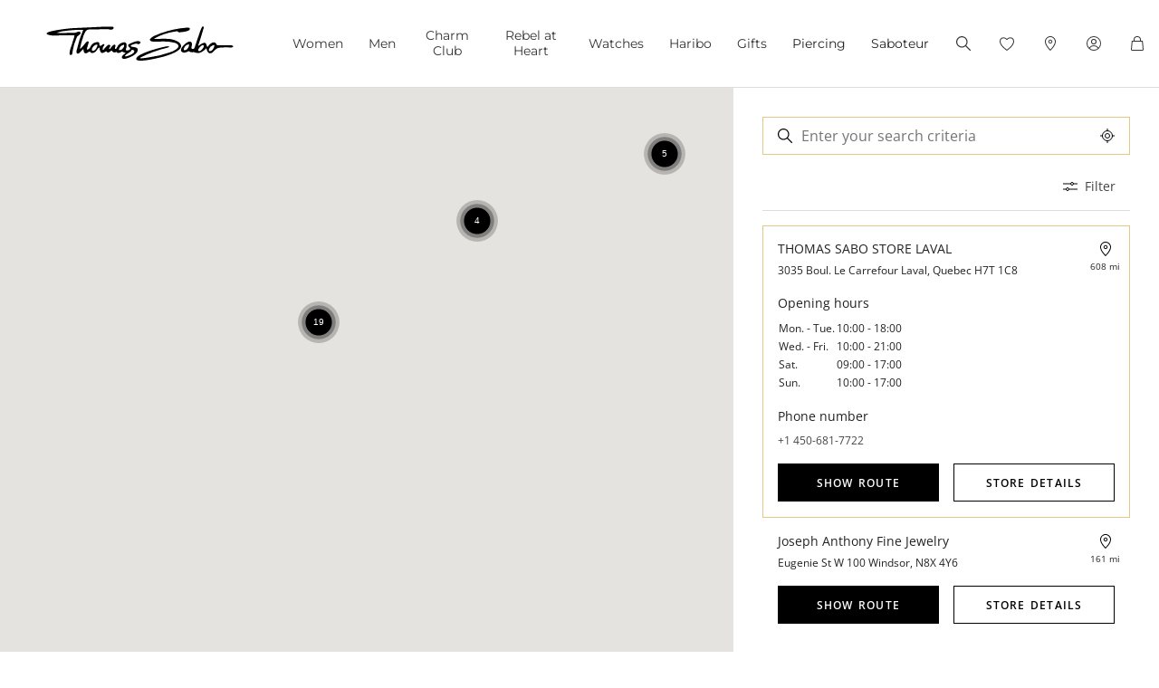

--- FILE ---
content_type: text/css
request_url: https://www.thomassabo.com/on/demandware.static/Sites-TS_US-Site/-/en_US/v1768864097493/css/storeLocator.css
body_size: 1541
content:
@-webkit-keyframes progress-bar-stripes{from{background-position:1rem 0}to{background-position:0 0}}@keyframes progress-bar-stripes{from{background-position:1rem 0}to{background-position:0 0}}.progress{display:-webkit-box;display:-webkit-flex;display:-ms-flexbox;display:flex;height:1rem;overflow:hidden;line-height:0;font-size:0.75rem;background-color:#e9ecef;border-radius:.25rem}.progress-bar{display:-webkit-box;display:-webkit-flex;display:-ms-flexbox;display:flex;-webkit-box-orient:vertical;-webkit-box-direction:normal;-webkit-flex-direction:column;-ms-flex-direction:column;flex-direction:column;-webkit-box-pack:center;-webkit-justify-content:center;-ms-flex-pack:center;justify-content:center;overflow:hidden;color:#fff;text-align:center;white-space:nowrap;background-color:#000;-webkit-transition:width .6s ease;transition:width .6s ease}@media(prefers-reduced-motion: reduce){.progress-bar{-webkit-transition:none;transition:none}}.progress-bar-striped{background-image:linear-gradient(45deg, rgba(255, 255, 255, 0.15) 25%, transparent 25%, transparent 50%, rgba(255, 255, 255, 0.15) 50%, rgba(255, 255, 255, 0.15) 75%, transparent 75%, transparent);background-size:1rem 1rem}.progress-bar-animated{-webkit-animation:1s linear infinite progress-bar-stripes;animation:1s linear infinite progress-bar-stripes}@media(prefers-reduced-motion: reduce){.progress-bar-animated{-webkit-animation:none;animation:none}}.pagecontext--storeLocator .skeleton-footer{margin-top:0 !important}@media(min-width: 1025px){.pagecontext--storeLocator .border-lg_header-separator::before{width:-webkit-calc(100vw - 6px);width:calc(100vw - 6px)}}.pagecontext--storeLocator #modal-store-filter .modal-content{max-width:470px}.map-marker{position:relative;width:2em;height:2em;border-radius:.375em;background-color:#00629b;color:#fff;float:left;line-height:2em;text-align:center}.map-marker::after{position:absolute;bottom:-0.625em;left:50%;width:0;height:0;border-width:1em .5em 0;border-style:solid;border-color:#00629b rgba(0,0,0,0) rgba(0,0,0,0) rgba(0,0,0,0);content:"";-webkit-transform:translate(-50%, 0);-ms-transform:translate(-50%, 0);transform:translate(-50%, 0)}.store__section .results{display:-webkit-box;display:-webkit-flex;display:-ms-flexbox;display:flex;-webkit-box-orient:vertical;-webkit-box-direction:normal;-webkit-flex-direction:column;-ms-flex-direction:column;flex-direction:column}.store-locator-no-apiKey,.store-locator-no-results{display:none}@media(min-width: 768px){.store-container-left .map-canvas-wrapper{position:-webkit-sticky;position:sticky;top:-webkit-calc(var(--header-height) + var(--topslider-height));top:calc(var(--header-height) + var(--topslider-height))}}.store-container-left .map-canvas{height:-webkit-calc(var(--vh, 1vh)*100 - var(--header-height) - var(--topslider-height));height:calc(var(--vh, 1vh)*100 - var(--header-height) - var(--topslider-height))}.gm-style>iframe+div{border:none !important}@media(min-width: 768px){.store-container-right{min-width:470px}}.store-container-right .map-canvas{height:-webkit-calc(var(--vh-initial, 1vh)*60);height:calc(var(--vh-initial, 1vh)*60)}.store__section-sticky{position:-webkit-sticky;position:sticky;z-index:2;top:-webkit-calc(var(--header-height) + var(--topslider-height));top:calc(var(--header-height) + var(--topslider-height));background:#fff}.section-back-link{cursor:pointer;font-size:.875em}.store__section--filter{height:100%}.stores__postal-code-input-field{padding:0;margin:0}.stores__postal-code-input-field .icon-location-black,.stores__postal-code-input-field .icon-search{position:absolute;z-index:1;top:50%;padding:20px;border:0;background-color:rgba(0,0,0,0);-webkit-transform:translateY(-50%);-ms-transform:translateY(-50%);transform:translateY(-50%)}.stores__postal-code-input-field .icon-search{left:5px}.stores__postal-code-input-field .icon-location-black{right:5px}.stores__postal-code-input-field .input-field__input{padding-right:3rem;padding-left:42px;border-color:#e4c889}.stores__postal-code-input-field .input-field__input:focus{outline:0 !important}.store__details{margin-top:50px}.store-details{position:relative}.store-highlight-box{padding:1rem;border:1px solid #e4c889}.store-highlight-box.whatsapp .button{position:relative;padding:0 24px 0 48px}.store-highlight-box.whatsapp .button::before{display:block;width:16px;height:16px;background-image:url("../images/icon/svg/Icon_whatsapp_white.svg");background-position:center;background-repeat:no-repeat;background-size:contain;position:absolute;top:12px;left:24px;display:block;content:""}@media(max-width: 767.98px){.store__section--details,.store__section--filter{display:-webkit-box;display:-webkit-flex;display:-ms-flexbox;display:flex;-webkit-box-orient:vertical;-webkit-box-direction:normal;-webkit-flex-direction:column;-ms-flex-direction:column;flex-direction:column}}.store-locate{display:block;width:auto;height:auto;background-image:url("../images/icon/svg/Icon_storefinder_black.svg");background-position:center;background-repeat:no-repeat;background-size:auto;position:absolute;top:0;right:-10px;min-width:12px;padding:20px 4px 4px 4px;background-position:center top;cursor:pointer;font-size:10px}.store__card{position:relative;z-index:0;display:none;border:1px solid #fff;margin-bottom:-1px;scroll-margin-top:166px}.store__card.store__card--selected{z-index:1;display:block;border:1px solid #e4c889}.store__card.store__card--visible{display:block}.store__card.store__card--not-in-map{opacity:.5}.store__card::before,.store__card::after{position:relative;top:-16px;left:-16px;display:block;width:-webkit-calc(100% + 32px);width:calc(100% + 32px);height:1px;background-color:#ddd;content:"";opacity:0}.store__card::after{top:16px}.store__card:last-child:not(.store__card--selected)::after,.store__card:not(:first-child):not(.store__card--selected):not(.store__card--selected+.store__card)::before{opacity:1}.store-actions{display:grid;grid-gap:16px;grid-template-columns:repeat(auto-fit, minmax(175px, 1fr))}.store-actions .button{width:100%}.store-address-wrapper{margin:0}.store-address,.store-name{width:80%}.store__productline-headline,.store-headline{margin-bottom:8px;font-family:"Open Sans",Arial,Helvetica,sans-serif;font-size:14px}.store-attribute{font-size:12px}.store-image{width:100%}.stores__layout{-webkit-box-flex:1;-webkit-flex:1 1 50%;-ms-flex:1 1 50%;flex:1 1 50%;border-bottom:1px solid #ddd;cursor:pointer;text-align:center}.stores__layout.stores__layout--selected{border-color:#000;background-color:#f9f7f5}.section-back{display:-webkit-box;display:-webkit-flex;display:-ms-flexbox;display:flex;height:50px;-webkit-box-align:center;-webkit-align-items:center;-ms-flex-align:center;align-items:center;margin:0;background-color:#f9f7f5}@media(min-width: 768px){.section-back{margin:-32px}}.section-back .section-back-link{display:-webkit-inline-box;display:-webkit-inline-flex;display:-ms-inline-flexbox;display:inline-flex;-webkit-box-align:end;-webkit-align-items:flex-end;-ms-flex-align:end;align-items:flex-end;margin-left:16px}.section-back .section-back-link::before{position:relative;top:0;right:10px;display:block;width:16px;height:16px;background:url("../images/icon/svg/Icon_arrow_down.svg") no-repeat;background-size:16px;content:"";float:right;-webkit-transform:rotate(90deg) translate(-12%, 0);-ms-transform:rotate(90deg) translate(-12%, 0);transform:rotate(90deg) translate(-12%, 0);-webkit-transform-origin:50% 50%;-ms-transform-origin:50% 50%;transform-origin:50% 50%;-webkit-transition:all .3s ease-out;transition:all .3s ease-out}.store__productline{display:-webkit-box;display:-webkit-flex;display:-ms-flexbox;display:flex;-webkit-box-orient:horizontal;-webkit-box-direction:normal;-webkit-flex-flow:row wrap;-ms-flex-flow:row wrap;flex-flow:row wrap;gap:8px 16px}.store__productline .product-line{display:-webkit-box;display:-webkit-flex;display:-ms-flexbox;display:flex;-webkit-box-align:center;-webkit-align-items:center;-ms-flex-align:center;align-items:center}.store__productline .product-line::before{display:block;width:16px;height:16px;background-image:url("../images/icon/svg/Icon_info_success.svg");background-position:center;background-repeat:no-repeat;background-size:contain;display:inline-block;width:16px;height:16px;margin-right:8px;content:""}.invalid-feedback{color:#c00000}#modal-msbooking .modal-dialog{max-width:1129px}#modal-msbooking .modal-content{height:-webkit-calc(var(--vh, 1vh)*100 - 3rem);height:calc(var(--vh, 1vh)*100 - 3rem);padding-bottom:0}@media(min-width: 576px){#modal-msbooking .modal-content{height:-webkit-calc(var(--vh, 1vh)*100 - 3.5rem);height:calc(var(--vh, 1vh)*100 - 3.5rem)}}#modal-msbooking .modal-body{padding-top:0;padding-bottom:0}#modal-msbooking iframe{display:block;border:0}.store__filters{margin-top:50px}.store__filters .filter__type-headline,.store__filters .filter{cursor:pointer;font-size:14px}.store__filters .filter__type-headline{width:100%;padding:15px 0;border-top:1px solid #ddd}.store__filters .filter__type-headline.collapsed::after{-webkit-transform:rotate(-90deg);-ms-transform:rotate(-90deg);transform:rotate(-90deg)}.store__filters .filter__type-headline::after{position:relative;top:3px;right:16px;display:block;width:16px;height:16px;background:url("../images/icon/svg/Icon_arrow_down.svg") no-repeat;background-size:16px;content:"";float:right;-webkit-transform:rotate(0deg) translate(-12%, 0);-ms-transform:rotate(0deg) translate(-12%, 0);transform:rotate(0deg) translate(-12%, 0);-webkit-transform-origin:50% 50%;-ms-transform-origin:50% 50%;transform-origin:50% 50%;-webkit-transition:all .3s ease-out;transition:all .3s ease-out}.store__filters .filter__type.filter__type--category .filter:hover.filter--3,.store__filters .filter__type.filter__type--category .filter.filter--selected.filter--3{border-color:#d07564;color:#d07564}.store__filters .filter__type:last-child{border-bottom:1px solid #ddd}.store__filters .filter__content{display:-webkit-box;display:-webkit-flex;display:-ms-flexbox;display:flex;-webkit-box-orient:horizontal;-webkit-box-direction:normal;-webkit-flex-flow:row wrap;-ms-flex-flow:row wrap;flex-flow:row wrap;padding-bottom:32px;gap:10px}.store__filters .filter{display:-webkit-box;display:-webkit-flex;display:-ms-flexbox;display:flex;padding:12px;border:1px solid #ddd;border-radius:21px}.store__filters .filter::before{display:inline-block;width:16px;height:16px;-webkit-align-self:center;-ms-flex-item-align:center;align-self:center;border:1px solid #ddd;border-radius:16px;margin-right:10px;content:""}.store__filters .filter:hover,.store__filters .filter.filter--selected{border-color:#e4c889;color:#e4c889}.store__filters .filter.filter--selected::before{display:block;width:16px;height:16px;background-image:url("../images/icon/svg/icon_checkmark_black.svg");background-position:center;background-repeat:no-repeat;background-size:contain;border:0 none;border-radius:0%}.store__filter{display:-webkit-box;display:-webkit-flex;display:-ms-flexbox;display:flex;-webkit-box-pack:end;-webkit-justify-content:flex-end;-ms-flex-pack:end;justify-content:flex-end;padding:16px;border-bottom:1px solid #ddd}.store__filter .filter__headline{display:-webkit-box;display:-webkit-flex;display:-ms-flexbox;display:flex;-webkit-box-orient:horizontal;-webkit-box-direction:normal;-webkit-flex-flow:row wrap;-ms-flex-flow:row wrap;flex-flow:row wrap;-webkit-box-align:center;-webkit-align-items:center;-ms-flex-align:center;align-items:center;-webkit-box-pack:end;-webkit-justify-content:flex-end;-ms-flex-pack:end;justify-content:flex-end}.store__filter .filter__headline::before{display:block;width:16px;height:16px;background-image:url("../images/icon/svg/Icon_filter.svg");background-position:center;background-repeat:no-repeat;background-size:contain;border:0 none;border-radius:0%;margin-right:8px;content:""}.filter-actions{margin-top:48px}.filter-action.filter-action--reset{margin-top:12px}

/*# sourceMappingURL=default\css\storeLocator.css.map*/

--- FILE ---
content_type: text/javascript
request_url: https://www.thomassabo.com/on/demandware.static/Sites-TS_US-Site/-/en_US/v1768864097493/js/storeLocator.js
body_size: 17774
content:
/*! For license information please see storeLocator.js.LICENSE.txt */
!function(){var t={5654:function(t,e,r){"use strict";var $=window.tsQuery;r(1409).animatedScroll;function n(t,e,r,n){var o,i=$(window).width(),a=function(){var t=$(window).width();return t!=i&&(i=t,!0)};return function(){var i=this,s=arguments,l=r&&!o;clearTimeout(o),o=setTimeout((function(){o=null,r||n&&!a()||t.apply(i,s)}),e),l&&(n&&!a()||t.apply(i,s))}}function o(t){var e="";if(t&&t.length>0?e=t:$(".js-notificationdata").length>0&&(e=$(".js-notificationdata").data("notifications")),e&&e.length>0){var r=$(".js-product-notification");r&&r.length>0&&r.each((function(){e.indexOf($(this).data("pid"))>-1&&($(this).addClass("button--notification button--disabled").prop("disabled",!0),$(this).find(".notification-text-mobile, .button__text").text($(this).data("notificated-text")))}))}}function i(t){var e=document.documentElement;e.style.setProperty("--scrollbar-width",window.innerWidth-e.clientWidth+"px"),$(document.activeElement).is('input[type="number"], input[type="text"], input[type="email"], select')||(e.style.setProperty("--vh",.01*window.innerHeight+"px"),!0===t&&e.style.setProperty("--vh-initial",.01*window.innerHeight+"px"))}jQuery.fn.hasScrollBar=function(){var t=this.get(0);return{vertical:t.scrollHeight>t.clientHeight,horizontal:t.scrollWidth>t.clientWidth}};var a=".js-hasscrollbar-outer";function s(t,e,r,n){var o=t,i=0,a=(e=e||null,(n=n||null)||(e&&e.relatedTarget?$(e.relatedTarget).index():0)),s="",l=o.attr("id");l?s="#"+l:("js-"===(s=(s=o.attr("class")).trim().replace(/(\s)+/g,"|").split("|"))[0].substr(0,3)?s=s[0]:s.join("."),s="."+s),$(s).length>1&&(i=$(s).index(this));var c="c|"+s+"|"+i;if(a>=0){var u=history.state?history.state:{};u.carousels||(u.carousels={}),u.carousels[c]=a,history.replaceState(u,null,null)}}t.exports.handleScrollableDiv=function(t){var e=$(".js-hasscrollbar-inner");t&&t.length>0&&(e=t),e&&e.length>0&&e.each((function(){var t=$(this),e=t.closest(a);if(e&&e.length>0){var r=null,n=null;e.hasClass("js-hasscrollbar-inner")&&(r=e.prevAll(".js-scrollindicator-start").get(0),n=e.nextAll(".js-scrollindicator-end").get(0));var o=e.add(r).add(n);if(t.hasScrollBar().horizontal||t.hasScrollBar().vertical){e.hasClass("scrollable")||o.addClass("scrollable start");t.hasScrollBar().horizontal?(o.addClass("scrollable--horizontal"),t.off("scroll").scroll((function(){var e=this,r=t.closest(a),n=null,o=null;r.hasClass("js-hasscrollbar-inner")&&(n=r.prevAll(".js-scrollindicator-start").get(0),o=r.nextAll(".js-scrollindicator-end").get(0));var i=r.add(n).add(o);r&&r.length>0&&(e.scrollLeft>e.scrollWidth-e.clientWidth-8?i.addClass("end"):i.removeClass("end"),e.scrollLeft<8?i.addClass("start"):i.removeClass("start"))}))):t.off("scroll").scroll((function(){var t=this,e=$(t).closest(a),r=null,n=null;e.hasClass("js-hasscrollbar-inner")&&(r=e.prevAll(".js-scrollindicator-start").get(0),n=e.nextAll(".js-scrollindicator-end").get(0));var o=e.add(r).add(n);e&&e.length>0&&(t.scrollTop>t.scrollHeight-t.clientHeight-8?o.addClass("end"):o.removeClass("end"),t.scrollTop<8?o.addClass("start"):o.removeClass("start"))}))}else o.removeClass("scrollable scrollable--horizontal start end"),t.off("scroll")}}))},t.exports.debounce=n,t.exports.init=function(){$(document).ready((function(){window.tsWindowWidth=$(window).width(),i(!0),$(window).on("resize",n(i,250,!1,!1)),$(window).on("resize",n((function(){i(!0)}),250,!1,!0)),$(document).on("click",".link--disabled",(function(t){t.preventDefault()})),o()}))},t.exports.restoreSliderPositionFromHistory=function(t,e,r,n){var o=history.state;if(o&&o.carousels){var i=o.carousels;i&&t&&t.length>0&&Object.keys(i).forEach((function(o){var a=o.split("|"),l=a[1],c=a[2],u=i[o],f=$(l).eq(c);f.length>0&&t.filter(f).length>0?f.data("restored-slider-position")||(f.hasClass("slick-initialized")&&r?r.slickGoTo(u):f.eq(c).carousel(u),f.data("restored-slider-position",!0)):f.length>0&&f.hasClass("slick-initialized")&&s(f,e,r,n)}))}else s(t,e,r,n)},t.exports.storeCurrentSliderPositionAtHistory=s,t.exports.notificationButtonChange=o},2703:function(t){"use strict";t.exports.getDefaultMapStyle=function(){return[{elementType:"geometry",stylers:[{color:"#f5f5f5"}]},{elementType:"labels.icon",stylers:[{visibility:"off"}]},{elementType:"labels.text.fill",stylers:[{color:"#616161"}]},{elementType:"labels.text.stroke",stylers:[{color:"#f5f5f5"}]},{featureType:"administrative.country",elementType:"geometry.stroke",stylers:[{color:"#707070"},{visibility:"on"}]},{featureType:"administrative.land_parcel",elementType:"labels.text.fill",stylers:[{color:"#bdbdbd"}]},{featureType:"poi",elementType:"geometry",stylers:[{color:"#eeeeee"}]},{featureType:"poi",elementType:"labels.text.fill",stylers:[{color:"#757575"}]},{featureType:"poi.park",elementType:"geometry",stylers:[{color:"#e5e5e5"}]},{featureType:"poi.park",elementType:"labels.text.fill",stylers:[{color:"#9e9e9e"}]},{featureType:"road",elementType:"geometry",stylers:[{color:"#ffffff"}]},{featureType:"road.arterial",elementType:"labels.text.fill",stylers:[{color:"#757575"}]},{featureType:"road.highway",elementType:"geometry",stylers:[{color:"#dadada"}]},{featureType:"road.highway",elementType:"labels.text.fill",stylers:[{color:"#616161"}]},{featureType:"road.local",elementType:"labels.text.fill",stylers:[{color:"#9e9e9e"}]},{featureType:"transit.line",elementType:"geometry",stylers:[{color:"#e5e5e5"}]},{featureType:"transit.station",elementType:"geometry",stylers:[{color:"#eeeeee"}]},{featureType:"water",elementType:"geometry",stylers:[{color:"#c9c9c9"}]},{featureType:"water",elementType:"geometry.fill",stylers:[{color:"#a1a5ba"}]},{featureType:"water",elementType:"labels.text.fill",stylers:[{color:"#9e9e9e"}]}]}},1409:function(t,e,r){"use strict";function n(t,e){return function(t){if(Array.isArray(t))return t}(t)||function(t,e){var r=null==t?null:"undefined"!=typeof Symbol&&t[Symbol.iterator]||t["@@iterator"];if(null!=r){var n,o,i,a,s=[],l=!0,c=!1;try{if(i=(r=r.call(t)).next,0===e){if(Object(r)!==r)return;l=!1}else for(;!(l=(n=i.call(r)).done)&&(s.push(n.value),s.length!==e);l=!0);}catch(t){c=!0,o=t}finally{try{if(!l&&null!=r.return&&(a=r.return(),Object(a)!==a))return}finally{if(c)throw o}}return s}}(t,e)||function(t,e){if(t){if("string"==typeof t)return o(t,e);var r={}.toString.call(t).slice(8,-1);return"Object"===r&&t.constructor&&(r=t.constructor.name),"Map"===r||"Set"===r?Array.from(t):"Arguments"===r||/^(?:Ui|I)nt(?:8|16|32)(?:Clamped)?Array$/.test(r)?o(t,e):void 0}}(t,e)||function(){throw new TypeError("Invalid attempt to destructure non-iterable instance.\nIn order to be iterable, non-array objects must have a [Symbol.iterator]() method.")}()}function o(t,e){(null==e||e>t.length)&&(e=t.length);for(var r=0,n=Array(e);r<e;r++)n[r]=t[r];return n}var $=window.tsQuery;function i(t){var e=t.get(0),r=e.getBoundingClientRect();return r.top>=0&&r.left>=0&&r.right<=(window.innerWidth||document.documentElement.clientWidth)&&r.bottom<=(window.innerHeight||document.documentElement.clientHeight)&&![[r.left+1,r.top+1],[r.right-1,r.top+1],[r.left+1,r.bottom-1],[r.right-1,r.bottom-1],[(r.left+r.right)/2,(r.top+r.bottom)/2]].some((function(t){var r=n(t,2),o=r[0],i=r[1],a=document.elementFromPoint(o,i);return a&&!e.contains(a)&&!a.classList.contains("veil__background")}))}function a(){window.scrollTo(0,0),document.body.scrollTop=0}var s={target:$("body").children().first(),parent:$("html, body"),header:!0,speed:600,focus:!1,offset:16,delayBeforeScroll:0,scrollToPos:null,checkVisibility:!1,stopHeaderSlideDown:!0,maxScrollY:null,callback:function(){}};function l(t){var e=t||null,r={},n=s;if(e){var o;$.extend(r,n,e),e.target||(r.target=$(r.parent).children().first());var a=0;if(r.checkVisibility&&i($(r.target)))return void r.callback();var l=$(r.target).closest(".modal");l.length&&!("parent"in e)&&(r.parent=l),!0===r.header&&($("#header")instanceof $&&$("#header").length&&(a=Math.max($("#header")[0].getBoundingClientRect().bottom,0),"sticky"===$("#header").css("position")&&(a=$("#header")[0].getBoundingClientRect().height)),$("#headerbar")instanceof $&&$("#headerbar").length&&(a=Math.max($("#headerbar")[0].getBoundingClientRect().bottom,0),"sticky"===$("#headerbar").css("position")&&(a=$("#headerbar")[0].getBoundingClientRect().height)),$(".js-page-header")instanceof $&&$(".js-page-header").length&&(a=Math.max($(".js-page-header")[0].getBoundingClientRect().bottom,0))),$(r.target).is("input, select, fieldset")&&(r.focus=!1),o=$(r.target).offset().top-$(r.parent).offset().top-r.offset-a,$(r.parent).is(s.parent)||(o+=$(r.parent).scrollTop()),null!==r.scrollToPos&&(o=r.scrollToPos),"number"==typeof r.maxScrollY&&(o=Math.min(o,r.maxScrollY)),$(r.parent).delay(r.delayBeforeScroll).animate({scrollTop:Math.ceil(o)},r.speed).promise().then((function(){r.focus&&$(r.target).focus(),window.stopHeaderSlideDown=!1,r.callback()}))}}t.exports={init:function(){$(document).on("click",".js-scrolltotop",(function(){a()})),null!==window.sessionStorage.getItem("rScrollId")&&(l({target:$(window.sessionStorage.getItem("rScrollId"))}),window.sessionStorage.removeItem("rScrollId"))},scrollToTop:a,animatedScroll:l,horizontalScroll:function(t){var e,r,n=document.querySelector(t),o=!1;n&&(n.addEventListener("mousedown",(function(t){o=!0,n.classList.add("active"),e=t.pageX-n.offsetLeft,r=n.scrollLeft,n.classList.remove("disable-click")})),n.addEventListener("mouseleave",(function(){o=!1,n.classList.remove("active"),n.classList.remove("disable-click")})),n.addEventListener("mouseup",(function(){o=!1,n.classList.remove("active")})),n.addEventListener("mousemove",(function(t){if(o){t.preventDefault();var i=2*(t.pageX-n.offsetLeft-e);n.scrollLeft=r-i,(i>=10||i<=-10)&&n.classList.add("disable-click")}})))},scrollToElement:function(t,e){if(t&&t.length){var n=r(5246),o=t.closest(".modal").length>0,i=e||800,a=$(".js-page-header"),s=$("html, body"),l=t.offset().top;if(o){var c=t.closest(".modal"),u=t.position().top;n.isMobileBody()?(u=u>-1?u:-1*u,l=(s=$(".modal-body",c)).scrollTop()-u):(s=c,l=u+a.height())}else a.length&&(l-=a.height());s.animate({scrollTop:l},i)}},isCompletelyWithinViewport:i}},5246:function(t,e,r){var n=r(5654).debounce,o=".tsviewport",i="S",a="L",s=501,l=768,c=1025,u="vpHeader",f="vpBody";function d(){var t,e,r=$(window).width(),n=(e={header:i,body:i},(t=r)<s||t<l?e.body=i:t<c?e.body="M":(e.header=a,e.body=a),e),o=$("html"),d=o.data(u),p=o.data(f);d!==n.header&&o.data(u,n.header),p!==n.body&&o.data(f,n.body)}function p(){return $("html").data(u)===a}t.exports={init:function(){$(window).off(o),$(window).on("resize"+o,n(d,100,!1,!0)),d()},isDesktopHeader:p,isMobileHeader:function(){return!p()},isDesktopBody:function(){return $("html").data(f)===a},isTabletBody:function(){return"M"===$("html").data(f)},isMobileBody:function(){return $("html").data(f)===i},getHeaderValue:function(){return $("html").data(u)},getBodyValue:function(){return $("html").data(f)}}},166:function(t,e,r){"use strict";r(5942);t.exports={executeOrQueueFunction:function(t){window.googleApiLoaded?t():function(t){window.googleApiCallbackQueue=window.googleApiCallbackQueue||[],window.googleApiCallbackQueue.push(t)}(t)},checkForGoogleApi:function(){return window.googleApiLoaded}}},4144:function(t,e,r){"use strict";var n=r(5719),o={};o.init=function(t){var e=$("#store-postal-code"),r=new google.maps.places.Autocomplete(e[0],{fields:["geometry","type","place_id"]});r.addListener("place_changed",(function(){var e=r.getPlace();"geometry"in e&&(n.updatePlaceholder(),$("#store-postal-code-error").text(""),"function"==typeof t&&t(e))})),function(t){var e=t,r=e.addEventListener?e.addEventListener:e.attachEvent;function n(t,n){var o=n;if("keydown"===t){var i=o;o=function(t){var r=$(".pac-item-selected").length;if(13===t.which&&!r){var n=$.Event("keydown",{keyCode:40,which:40,key:"ArrowDown",bubbles:!0,cancelable:!0});i.apply(e,[n]),$(e).blur()}i.apply(e,[t])}}r.apply(e,[t,o])}e.addEventListener?e.addEventListener=n:e.attachEvent&&(e.attachEvent=n)}($("#store-postal-code")[0])},t.exports=o},7764:function(t,e,r){"use strict";var n=r(3931),o=n.MarkerClusterer,i=n.SuperClusterAlgorithm,a=r(7294),s=r(5719),l=r(2135),c={initEvents:function(t,e){google.maps.event.addListener(e,"clusteringend",(function(t){var e=s.getMap(),r=e.data("storeId")?e.data("storeId").toString():"";a.select(r,t.clusters),c.focusSelected(t.clusters),l.updateList(t.clusters,r)})),google.maps.event.addListener(e,"click",(function(){var e=t.getZoom();google.maps.event.addListenerOnce(t,"idle",(function(){var r=t.getZoom();e===r?t.setZoom(++r):e>r&&t.setZoom(r+2)}))}))},init:function(t,e,r){var n={map:t,markers:e,renderer:{render:function(t){var e=t.count,r={position:t.position,zIndex:Number(google.maps.Marker.MAX_ZINDEX)+e,icon:a.createClusterIcon("#000","#fff",e)};return new google.maps.Marker(r)}},algorithm:new i({radius:50,minPoints:3,extent:256,nodeSize:128})};r&&r.clearMarkers();var s=new o(n);return c.initEvents(t,s),s},focusSelected:function(t){var e=s.getSelectedStoreId();t.filter((function(t){return t.markers.length>1})).forEach((function(t){if(t.markers.some((function(t){return t.id===e}))){var r=a.createClusterIcon("#e4c889","#000",t.marker.icon.count);t.marker.setIcon(r)}}))}};t.exports=c},7890:function(t){"use strict";var e,r={};r.init=function(t){e=t},r.by=function(t){return t&&t.length?e.filter((function(e){return t.every((function(t){return!t.values.length||t.values.some((function(r){return e[t.id].includes(r)}))}))})):[]},r.updateView=function(t){t&&t.length&&t.forEach((function(t){var e=$(".filter__type--"+t.id);$(".filter",e).removeClass("filter--selected"),t.values.forEach((function(t){$('.filter[data-id="'+t+'"]').addClass("filter--selected")}))}))},r.updateButton=function(t){var e=$(".filter-actions .js-modal-history-back");e.text(e.data("text").replace("#",t)).prop("disabled",0===t).toggleClass("button--disabled",0===t)},r.saveAppliedToStorage=function(){sessionStorage.setItem("filter",JSON.stringify(r.getApplied()))},r.removeAppliedFromStorage=function(){sessionStorage.removeItem("filter")},r.getAppliedFromStorage=function(){var t=null;try{t=JSON.parse(sessionStorage.getItem("filter"))}catch(e){return t}return t},r.getApplied=function(){var t=$(".filter__type"),e=[];return t.each((function(t,r){var n=$(r).data("id"),o=$(".filter--selected",r),i=[];o.each((function(t,e){i.push($(e).data("id").toString())})),e.push({id:n,values:i})})),e},t.exports=r},6678:function(t,e,r){"use strict";t.exports={utils:r(5719),marker:r(7294),store:r(2135),map:r(2652),autocomplete:r(4144),cluster:r(7764),filter:r(7890)}},2652:function(t,e,r){"use strict";var n,o,i=r(5719),a=r(2135),s=r(7294),l=r(7764),c=r(7890),u={},f=[],d={scrollwheel:!0,zoom:7,minZoom:3,center:new google.maps.LatLng(51.157822,8.2121852),streetViewControl:!1,fullscreenControl:!1,mapTypeControl:!1,zoomControl:!1,scaleControl:!1,gestureHandling:"cooperative",styles:r(2703).getDefaultMapStyle(),restriction:{latLngBounds:{east:179.9999,north:85,south:-85,west:-179.9999},strictBounds:!0}};u.ZOOM={DEFAULT:10},u.create=function(){var t=i.isMobile()?"right":"left",e=$(".map-canvas",".store-container-"+t);return o=new google.maps.Map(e[0],d)},u.init=function(t,e){n=t,f=e},u.initEvents=function(t){o.addListener("idle",(function(){i.setSelectedStore(),a.updateList(t.clusters)}))},u.filterMarker=function(t,e){var r,n=o.getBounds().getCenter(),i=e||c.getApplied(),a=c.by(i),l=f.filter((function(t){return a.some((function(e){return t.id===e.id}))}));l=s.sortByDistance(n,l),t.clearMarkers(!0),t.addMarkers(l),i&&(r=i.find((function(t){return"category"===t.id})))&&(u.extendBoundsByStoreTypes(n,l,t.clusters,r.values),s.unselect(f.findIndex((function(t){return!0===t.icon.selected}))),c.updateButton(a.length))},u.render=function(t){var e,r=n.locations,c=i.getMap(),d={markers:f,googleMap:o};return n=i.getMapData(),e=s.updateMyLocationMarker(i.getLocationFromMapData(n)),o&&0===r.length||!c.is(":visible")||(o.setZoom(16),n.isDetailPage?o.setCenter(f[0].position):o.setCenter(e.position),d.markerClusterer=l.init(o,f,t),u.initEvents(d.markerClusterer),c.addClass("map--initialized"),google.maps.event.addListenerOnce(o,"idle",(function(){u.extendBoundsByStoreTypes(e.position,f,d.markerClusterer.clusters,s.getTSTypes())})),f.forEach((function(t){t.addListener("click",(function(){s.select(t.id),d.markerClusterer.clusters.forEach((function(t){if(t.markers.length>=2){var e=s.createClusterIcon("#000","#fff",t.markers.length);t.marker.setIcon(e.url)}})),google.maps.event.addListenerOnce(o,"idle",(function(){a.select(t.id)}))}))}))),d},u.extendBoundsByStoreTypes=function(t,e,r,n){var i=o.getBounds(),a=e,l=a.find((function(t){return i.contains(t.getPosition())&&s.hasMarkerStoreType(t,n)}));if(l)s.select(l.id,r,!0);else{var c=s.findClosestMarkerByType(t,a,n);c&&(i.extend(c.position),o.fitBounds(i),s.select(c.id,r,!0))}},u.focusPlace=function(t,e){var r,n=s.getTSTypes();if(t){if(t.geometry.viewport?o.fitBounds(t.geometry.viewport):(o.setCenter(t.geometry.location),o.setZoom(u.ZOOM.DEFAULT)),r=c.getApplied()){var i=r.find((function(t){return"category"===t.id}));i&&i.length&&(n=i.values)}s.updateMyLocationMarker(t.geometry.location),u.extendBoundsByStoreTypes(t.geometry.location,f,e,n)}},t.exports=u},7294:function(t,e,r){"use strict";function n(t,e){return function(t){if(Array.isArray(t))return t}(t)||function(t,e){var r=null==t?null:"undefined"!=typeof Symbol&&t[Symbol.iterator]||t["@@iterator"];if(null!=r){var n,o,i,a,s=[],l=!0,c=!1;try{if(i=(r=r.call(t)).next,0===e){if(Object(r)!==r)return;l=!1}else for(;!(l=(n=i.call(r)).done)&&(s.push(n.value),s.length!==e);l=!0);}catch(t){c=!0,o=t}finally{try{if(!l&&null!=r.return&&(a=r.return(),Object(a)!==a))return}finally{if(c)throw o}}return s}}(t,e)||function(t,e){if(t){if("string"==typeof t)return o(t,e);var r={}.toString.call(t).slice(8,-1);return"Object"===r&&t.constructor&&(r=t.constructor.name),"Map"===r||"Set"===r?Array.from(t):"Arguments"===r||/^(?:Ui|I)nt(?:8|16|32)(?:Clamped)?Array$/.test(r)?o(t,e):void 0}}(t,e)||function(){throw new TypeError("Invalid attempt to destructure non-iterable instance.\nIn order to be iterable, non-array objects must have a [Symbol.iterator]() method.")}()}function o(t,e){(null==e||e>t.length)&&(e=t.length);for(var r=0,n=Array(e);r<e;r++)n[r]=t[r];return n}var i,a,s,l=r(5719),c={},u=[];c.init=function(t,e){var r;return a=e,(i=t)?(r=i.locations,Object.keys(r).forEach((function(t){var e=r[t],n=c.create(e,!1);u.push(n)}))):console.log("marker.js:Unable to create Markers!"),u},c.TYPES={TS_STORE:"1",TS_OFFICIAL_PARTNER:"2",TS_FLAGSHIP_STORE:"3",TS_OUTLET:"4"},c.getTSTypes=function(){return[c.TYPES.TS_STORE,c.TYPES.TS_FLAGSHIP_STORE]},c.create=function(t,e){var r=new google.maps.LatLng(t.latitude,t.longitude),n=new google.maps.Marker({id:t.id,position:r,map:null,title:t.name,icon:c.createIcon(t,e)});return n.defaultZIndex=n.getZIndex(),n.tsCategory=t.category,e&&(n.setZIndex(google.maps.Marker.MAX_ZINDEX+1),c.switchSelected(n)),n},c.createIcon=function(t,e){var r=i.markerUrl;if(!e){var n="_map";t&&t.category.some((function(t){return"3"===t}))&&(n="_map_corral"),r=r.replace("_map_gold",n)}return{url:r,scale:1,anchor:new google.maps.Point(13,30),labelOrigin:new google.maps.Point(12,12),selected:!!e}},c.createClusterIcon=function(t,e,r){var n='<svg fill="'.concat(t,'" xmlns="http://www.w3.org/2000/svg" viewBox="0 0 240 240" width="50" height="50">\n        <circle cx="120" cy="120" opacity="1" r="70" />\n        <circle cx="120" cy="120" opacity=".3" r="90" />\n        <circle cx="120" cy="120" opacity=".2" r="110" />\n        <text x="50%" y="50%" style="fill:').concat(e,'" text-anchor="middle" font-size="50" dominant-baseline="middle" font-family="roboto,arial,sans-serif">').concat(r,"</text>\n    </svg>");return{url:"data:image/svg+xml;base64,".concat(btoa(n)),anchor:new google.maps.Point(25,25),count:r}},c.getMyLocationMarker=function(){return s},c.updateMyLocationMarker=function(t){var e;return t?s?(s.setPosition(t),s):(e={url:i.locationMarkerUrl,scale:1,anchor:new google.maps.Point(13,30),labelOrigin:new google.maps.Point(12,12)},(s=new google.maps.Marker({id:"myLocation",position:t,title:i.myLocation,icon:e,cursor:'url("https://maps.gstatic.com/mapfiles/openhand_8_8.cur"), grab'})).setMap(a),s):null},c.animate=function(t){t.setAnimation(google.maps.Animation.BOUNCE),setTimeout((function(){t.setAnimation(null)}),2100)},c.focusSelected=function(){u.forEach((function(t){t.setOpacity(0),!0===t.icon.selected&&t.setOpacity(1)}))},c.unselect=function(t){if(-1!==t){var e=i.locations[t],r=c.createIcon(e,!1);u[t].setIcon(r.url),u[t].setZIndex(u[t].defaultZIndex),u[t].icon=r,$(".store__card").removeClass("store__card--selected prev next")}},c.switchSelected=function(t){var e=u.findIndex((function(t){return!0===t.icon.selected})),r=i.locations[e],n=t;if(t){if(e>-1){var o=c.createIcon(r,!1);u[e].setIcon(o.url),u[e].setZIndex(u[e].defaultZIndex)}c.unselect(e);var a=c.createIcon(r,!0);n.setIcon(a.url),t.setZIndex(google.maps.Marker.MAX_ZINDEX+1),c.animate(n),n.icon=a}},c.findCluster=function(t,e){return t.find((function(t){return!(t.markers.length<2)&&t.markers.find((function(t){return t.id===e}))}))},c.select=function(t,e,r){var n,o,s,f=l.getMap();if(t&&t.length&&(n=i.locations.find((function(e){return e.id===t})),s=e||[],o=u.find((function(e){return e.id===t})))){var d=c.findCluster(s,o.id);d?(f.data("storeId",t),google.maps.event.trigger(d.marker,"click")):(f.data("storeId",""),c.switchSelected(o)),f.data("setSelectedStore",t),r||a.panTo({lat:n.latitude,lng:n.longitude})}},c.sortByDistance=function(t,e){var r=l.getMapData().distanceUnit,o=e.slice().sort((function(e,n){var o=e,i=n,a=e.getPosition(),s=n.getPosition(),c=l.haversineDistance(t.lat(),t.lng(),a.lat(),a.lng(),r),u=l.haversineDistance(t.lat(),t.lng(),s.lat(),s.lng(),r);return o.currentDistanceToLocation=l.getDistanceFormatted(c,r),i.currentDistanceToLocation=l.getDistanceFormatted(u,r),c-u})),i=o.findIndex((function(t){return c.hasMarkerStoreType(t,c.getTSTypes())}));if(-1!==i){var a=n(o.splice(i,1),1)[0],s=l.haversineDistance(t.lat(),t.lng(),a.position.lat(),a.position.lng(),r);a.currentDistanceToLocation=l.getDistanceFormatted(s,r),o.unshift(a)}return o},c.hasMarkerStoreType=function(t,e){return t.tsCategory.some((function(t){return e.includes(t)}))},c.findClosestMarkerByType=function(t,e,r){var n=l.getMapData().distanceUnit,o=null,i=1/0;return e.forEach((function(e){var a=e.getPosition(),s=l.haversineDistance(t.lat(),t.lng(),a.lat(),a.lng(),n);s<i&&c.hasMarkerStoreType(e,r)&&(i=s,o=e)})),o},t.exports=c},2135:function(t,e,r){"use strict";var n,o=r(1409).animatedScroll,i=r(5719),a=r(7294),s={},l=[];s.init=function(t,e){n=t,l=e},s.select=function(t){var e=l.find((function(e){return e.id===t})),r=$("");if(!e)return r;if(r=$("#store-"+e.id),$("body").hasClass("stores--mapview"))i.setMobileLayoutView("map");else{var n=$("#footer");o({target:r,offset:$(".store__filter").outerHeight()+16,maxScrollY:n.get(0).offsetTop-window.innerHeight})}return r},s.updateList=function(t,e){var r,s,c,u;(r=n.getBounds())?(s=r.getCenter(),(c=a.getMyLocationMarker())&&(s=c.position),u=function(t,e){var r=l;return t&&t.length&&(r=t.flatMap((function(t){return t.markers})),r=a.sortByDistance(e,r)),r}(t,s),function(t,e,r){var n=0;if($(".store__card--visible").removeClass("store__card--visible store__card--not-in-map").css({order:0}),t.sort((function(t,r){return e.contains(t.position)&&!e.contains(r.position)?-1:!e.contains(t.position)&&e.contains(r.position)?1:0})).forEach((function(t,r){var o=$('.store__section--stores .store__card[id="store-'+t.id+'"]'),i=["store__card--visible"];e.contains(t.position)||i.push("store__card--not-in-map"),n<25&&(o.addClass(i.join(" ")).css({order:r+1}),"currentDistanceToLocation"in t&&$(".store-locate .distance",o).text(t.currentDistanceToLocation)),n++})),!i.isMobile()&&r){var a=$("#footer"),s=$("#store-"+r);o({target:s,offset:$(".store__filter").outerHeight()+16,maxScrollY:a.get(0).offsetTop-window.innerHeight})}}(u,r,e)):$(".store__card").slice(0,25).addClass("store__card--visible")},t.exports=s},5719:function(t,e,r){"use strict";var n=r(1409).animatedScroll,o={},i=function(t){return t*Math.PI/180};o.isMobile=function(){return $(window).width()<768},o.appendToUrl=function(t,e){var r=t;return r+=(-1!==r.indexOf("?")?"&":"?")+Object.keys(e).map((function(t){return t+"="+encodeURIComponent(e[t])})).join("&")},o.setSelectedStore=function(){var t=o.getMap(),e=t.data("setSelectedStore");e&&($(".store__card").removeClass("store__card--selected prev next").find("[data-store-id="+e+"]").parent().addClass("store__card--selected"),t.data("setSelectedStore",""))},o.setMobileLayoutView=function(t){var e=!1;if("map"===t&&!o.isMobile())return e;var r=$(".stores__layout"),i=$(".map-canvas",".store-container-right");return r.removeClass("stores__layout--selected"),r.filter("[data-layout="+t+"]").addClass("stores__layout--selected"),$(".layout-style__map").addClass("d-none"),$("body").removeClass("stores--mapview"),"map"===t&&($("body").addClass("stores--mapview"),$(".layout-style__map").removeClass("d-none"),i.hasClass("map--initialized")||(e=!0),n({target:$(".stores__layouts"),offset:$(".store__filter").outerHeight()+16})),e},o.setActiveSection=function(t){$(".store__section").addClass("d-none").filter(".store__section--"+t).removeClass("d-none");var e=0;history.state&&history.state.scrollY&&(e=history.state.scrollY),window.scrollTo(0,e)},o.getMap=function(){var t=o.isMobile()?"right":"left";return $(".map-canvas",".store-container-"+t)},o.getMapData=function(){return $(".map-data").data()},o.setMapData=function(t){$(".map-data").data(t)},o.getLocationFromMapData=function(t){return t&&t.searchKey&&t.searchKey.lat?new google.maps.LatLng(t.searchKey.lat,t.searchKey.lng):null},o.getSelectedStoreId=function(){var t=$(".store__card.store__card--selected"),e="";return t.length?(e=$(".store-details",t).data("store-id")).toString():e},o.haversineDistance=function(t,e,r,n,o){var a="km"===o?6371:3958.75,s=i(r-t),l=i(n-e),c=Math.sin(s/2)*Math.sin(s/2)+Math.cos(i(t))*Math.cos(i(r))*Math.sin(l/2)*Math.sin(l/2);return a*(2*Math.atan2(Math.sqrt(c),Math.sqrt(1-c)))},o.updatePlaceholder=function(t){var e=o.getMapData(),r=e.myLocation,n=e.placeholder,i=$("#store-postal-code"),a=t?r:n;i.attr("placeholder",a),t&&i.val("")},o.getDistanceFormatted=function(t,e){var r=Math.ceil(t);return"".concat(r," ").concat(e)},t.exports=o},6331:function(t,e,r){"use strict";var n,o,i=r(5654).debounce,a=r(6678),s=a.utils,l=a.marker,c=a.store,u=a.map,f=a.autocomplete,d=a.filter,p=[],h=$(window).width()>=768,m=s.getMapData();t.exports={init:function(){if(d.init(m.locations),n=u.create(),p=l.init(m,n),u.init(m,p),c.init(n,p),m.hasGoogleApi)if(s.isMobile()){if(s.setMobileLayoutView("map")){var t=u.render();o=t.markerClusterer}c.updateList()}else{var e=u.render();o=e.markerClusterer}if($("#modal-store-filter").on("show.bs.modal",(function(){history.scrollRestoration="manual",history.state.scrollY=window.pageYOffset})),$(".js-store-detail-page").length){var r=history.state||{};history.pushState(r,null,null),$(window).off("popstate.storedetail").on("popstate.storedetail",(function(){$(".store__section--details:visible")&&s.setActiveSection("stores")})),$(".stores__result-msg, .js-modal-store-filter").addClass("d-none"),$(".store__card").removeClass("store__card--selected")}f.init((function(t){u.focusPlace(t,o.clusters)})),$(document).on("submit",".store-locator-container form.store-locator",(function(t){t.preventDefault()}))},detectLocation:function(){$(".detect-location").on("click",(function(){var t=$("#store-postal-code-error");t.text(""),navigator.geolocation&&navigator.geolocation.getCurrentPosition((function(t){var e={lat:t.coords.latitude,lng:t.coords.longitude};n.setCenter(e),n.setZoom(u.ZOOM.DEFAULT),l.updateMyLocationMarker(e),u.extendBoundsByStoreTypes(e,p,o.clusters,l.getTSTypes()),s.updatePlaceholder(!0)}),(function(){t.text(t.data("geolocation"))}))}))},applyFilter:function(){$(document).on("click",".store__filters .filter",(function(){$(this).toggleClass("filter--selected"),u.filterMarker(o)}))},resetFilters:function(){$(document).on("click",".filter-action--reset",(function(t){t.preventDefault(),$(".store__filters .filter.filter--selected").removeClass("filter--selected"),u.filterMarker(o)}))},modalHistoryBack:function(){$(document).on("click",".filter-actions .js-modal-history-back",(function(){d.removeAppliedFromStorage()}))},modalOpenFilter:function(){$(document).on("click",".js-modal-store-filter",(function(){d.saveAppliedToStorage(),$(window).off("popstate.filterModal").on("popstate.filterModal",(function(){var t=d.getAppliedFromStorage();if(t){d.updateView(t);var e=u.render(o);o=e.markerClusterer,u.filterMarker(o,t)}}))}))},toggleAccordion:function(){var t="collapsed";$(document).on("click",".filter__type-headline",(function(e){var r=$(this),n="slideUp",o=r.next(".filter__content");o.length>0&&(e.preventDefault(),r.hasClass(t)&&(n="slideDown"),r.toggleClass(t),o.stop(!0)[n](300,(function(){var t=!o.is(":visible");o.removeAttr("style"),t&&o.hide()})))}))},selectGoogleMarker:function(){$(document).on("click",".store-locate",(function(){var t=$(this).closest(".store-details").data("store-id").toString();if(s.setMobileLayoutView("map")){var e=u.render();o=e.markerClusterer}l.select(t,o.clusters)}))},switchLayout:function(){$(document).on("click",".stores__layout",(function(){var t=$(this).data("layout");if(s.setMobileLayoutView(t)){var e=u.render();o=e.markerClusterer}}))},handleViewportSwitch:function(){$(window).on("resize",i((function(){s.isMobile()&&h?(h=!1,$.spinner().start(),window.location.reload()):s.isMobile()||h||(h=!0,$.spinner().start(),window.location.reload())}),250,!1,!0))},handleStoreDetails:function(){$(document).on("click",".store-action--details",(function(t){t.preventDefault();var e=$(this).data("url"),r=$(this).closest(".store-details").data("store-id").toString(),n=$(".store-container-right");n.spinner().start(),$.ajax({url:e,type:"GET",dataType:"json",success:function(t){if(t&&t.success&&t.html){var e=history.state||{};e.scrollY=window.pageYOffset,history.scrollRestoration="manual","pages"in e?e.pages.storedetails=!0:e.pages={storedetails:!0},history.replaceState(e,null,null),e.scrollY=0,e.pages={},history.pushState(e,null,null),$(window).off("popstate.storedetail").on("popstate.storedetail",(function(){$(".store__section--details:visible").length>0&&history.state&&"pages"in history.state&&"storedetails"in history.state.pages&&history.state.pages.storedetails&&s.setActiveSection("stores")})),$(".store-details-result").html(t.html),s.setActiveSection("details"),s.isMobile()||l.select(r,o.clusters)}else t&&t.error&&t.errorMessage&&$(".store-details-result").text(t.errorMessage)},complete:n.spinner().stop})})).on("click",".section-back-link",(function(){return m.isDetailPage?(location=$('link[rel="canonical"]').attr("href"),!1):(history.back(),!0)})),$(document).on("click",".js-msbooking",(function(t){t.preventDefault();var e=$("#modal-msbooking"),r=$(t.target).attr("href"),n=e.find("iframe"),o=$("<iframe/>").attr("src",r).css({height:"100%",width:"100%"});n.replaceWith(o),e.modal()}))}}},5942:function(t){"use strict";function e(t){return e="function"==typeof Symbol&&"symbol"==typeof Symbol.iterator?function(t){return typeof t}:function(t){return t&&"function"==typeof Symbol&&t.constructor===Symbol&&t!==Symbol.prototype?"symbol":typeof t},e(t)}t.exports=function(t){"function"==typeof t?t():"object"===e(t)&&Object.keys(t).forEach((function(e){"function"==typeof t[e]&&t[e]()}))}},3931:function(t,e,r){"use strict";r.r(e),r.d(e,{AbstractAlgorithm:function(){return ot},AbstractViewportAlgorithm:function(){return it},Cluster:function(){return q},ClusterStats:function(){return ft},DefaultRenderer:function(){return dt},GridAlgorithm:function(){return st},MarkerClusterer:function(){return yt},MarkerClustererEvents:function(){return pt},MarkerUtils:function(){return X},NoopAlgorithm:function(){return lt},SuperClusterAlgorithm:function(){return ct},SuperClusterViewportAlgorithm:function(){return ut},defaultOnClusterClickHandler:function(){return mt},distanceBetweenPoints:function(){return tt},extendBoundsToPaddedViewport:function(){return K},extendPixelBounds:function(){return rt},filterMarkersToPaddedViewport:function(){return Q},getPaddedViewport:function(){return J},noop:function(){return at},pixelBoundsToLatLngBounds:function(){return nt}});var n=r(2495),o=r.n(n);function i(t){return i="function"==typeof Symbol&&"symbol"==typeof Symbol.iterator?function(t){return typeof t}:function(t){return t&&"function"==typeof Symbol&&t.constructor===Symbol&&t!==Symbol.prototype?"symbol":typeof t},i(t)}function a(t,e){return function(t){if(Array.isArray(t))return t}(t)||function(t,e){var r=null==t?null:"undefined"!=typeof Symbol&&t[Symbol.iterator]||t["@@iterator"];if(null!=r){var n,o,i,a,s=[],l=!0,c=!1;try{if(i=(r=r.call(t)).next,0===e){if(Object(r)!==r)return;l=!1}else for(;!(l=(n=i.call(r)).done)&&(s.push(n.value),s.length!==e);l=!0);}catch(t){c=!0,o=t}finally{try{if(!l&&null!=r.return&&(a=r.return(),Object(a)!==a))return}finally{if(c)throw o}}return s}}(t,e)||function(t,e){if(t){if("string"==typeof t)return s(t,e);var r={}.toString.call(t).slice(8,-1);return"Object"===r&&t.constructor&&(r=t.constructor.name),"Map"===r||"Set"===r?Array.from(t):"Arguments"===r||/^(?:Ui|I)nt(?:8|16|32)(?:Clamped)?Array$/.test(r)?s(t,e):void 0}}(t,e)||function(){throw new TypeError("Invalid attempt to destructure non-iterable instance.\nIn order to be iterable, non-array objects must have a [Symbol.iterator]() method.")}()}function s(t,e){(null==e||e>t.length)&&(e=t.length);for(var r=0,n=Array(e);r<e;r++)n[r]=t[r];return n}function l(t,e){for(var r=0;r<e.length;r++){var n=e[r];n.enumerable=n.enumerable||!1,n.configurable=!0,"value"in n&&(n.writable=!0),Object.defineProperty(t,c(n.key),n)}}function c(t){var e=function(t,e){if("object"!=i(t)||!t)return t;var r=t[Symbol.toPrimitive];if(void 0!==r){var n=r.call(t,e||"default");if("object"!=i(n))return n;throw new TypeError("@@toPrimitive must return a primitive value.")}return("string"===e?String:Number)(t)}(t,"string");return"symbol"==i(e)?e:e+""}var u=[Int8Array,Uint8Array,Uint8ClampedArray,Int16Array,Uint16Array,Int32Array,Uint32Array,Float32Array,Float64Array],f=function(){function t(e){var r=arguments.length>1&&void 0!==arguments[1]?arguments[1]:64,n=arguments.length>2&&void 0!==arguments[2]?arguments[2]:Float64Array,o=arguments.length>3?arguments[3]:void 0;if(function(t,e){if(!(t instanceof e))throw new TypeError("Cannot call a class as a function")}(this,t),isNaN(e)||e<0)throw new Error("Unpexpected numItems value: ".concat(e,"."));this.numItems=+e,this.nodeSize=Math.min(Math.max(+r,2),65535),this.ArrayType=n,this.IndexArrayType=e<65536?Uint16Array:Uint32Array;var i=u.indexOf(this.ArrayType),a=2*e*this.ArrayType.BYTES_PER_ELEMENT,s=e*this.IndexArrayType.BYTES_PER_ELEMENT,l=(8-s%8)%8;if(i<0)throw new Error("Unexpected typed array class: ".concat(n,"."));o&&o instanceof ArrayBuffer?(this.data=o,this.ids=new this.IndexArrayType(this.data,8,e),this.coords=new this.ArrayType(this.data,8+s+l,2*e),this._pos=2*e,this._finished=!0):(this.data=new ArrayBuffer(8+a+s+l),this.ids=new this.IndexArrayType(this.data,8,e),this.coords=new this.ArrayType(this.data,8+s+l,2*e),this._pos=0,this._finished=!1,new Uint8Array(this.data,0,2).set([219,16+i]),new Uint16Array(this.data,2,1)[0]=r,new Uint32Array(this.data,4,1)[0]=e)}return e=t,n=[{key:"from",value:function(e){if(!(e instanceof ArrayBuffer))throw new Error("Data must be an instance of ArrayBuffer.");var r=a(new Uint8Array(e,0,2),2),n=r[0],o=r[1];if(219!==n)throw new Error("Data does not appear to be in a KDBush format.");var i=o>>4;if(1!==i)throw new Error("Got v".concat(i," data when expected v").concat(1,"."));var s=u[15&o];if(!s)throw new Error("Unrecognized array type.");var l=a(new Uint16Array(e,2,1),1)[0];return new t(a(new Uint32Array(e,4,1),1)[0],l,s,e)}}],(r=[{key:"add",value:function(t,e){var r=this._pos>>1;return this.ids[r]=r,this.coords[this._pos++]=t,this.coords[this._pos++]=e,r}},{key:"finish",value:function(){var t=this._pos>>1;if(t!==this.numItems)throw new Error("Added ".concat(t," items when expected ").concat(this.numItems,"."));return d(this.ids,this.coords,this.nodeSize,0,this.numItems-1,0),this._finished=!0,this}},{key:"range",value:function(t,e,r,n){if(!this._finished)throw new Error("Data not yet indexed - call index.finish().");for(var o=this.ids,i=this.coords,a=this.nodeSize,s=[0,o.length-1,0],l=[];s.length;){var c=s.pop()||0,u=s.pop()||0,f=s.pop()||0;if(u-f<=a)for(var d=f;d<=u;d++){var p=i[2*d],h=i[2*d+1];p>=t&&p<=r&&h>=e&&h<=n&&l.push(o[d])}else{var m=f+u>>1,y=i[2*m],g=i[2*m+1];y>=t&&y<=r&&g>=e&&g<=n&&l.push(o[m]),(0===c?t<=y:e<=g)&&(s.push(f),s.push(m-1),s.push(1-c)),(0===c?r>=y:n>=g)&&(s.push(m+1),s.push(u),s.push(1-c))}}return l}},{key:"within",value:function(t,e,r){if(!this._finished)throw new Error("Data not yet indexed - call index.finish().");for(var n=this.ids,o=this.coords,i=this.nodeSize,a=[0,n.length-1,0],s=[],l=r*r;a.length;){var c=a.pop()||0,u=a.pop()||0,f=a.pop()||0;if(u-f<=i)for(var d=f;d<=u;d++)y(o[2*d],o[2*d+1],t,e)<=l&&s.push(n[d]);else{var p=f+u>>1,h=o[2*p],m=o[2*p+1];y(h,m,t,e)<=l&&s.push(n[p]),(0===c?t-r<=h:e-r<=m)&&(a.push(f),a.push(p-1),a.push(1-c)),(0===c?t+r>=h:e+r>=m)&&(a.push(p+1),a.push(u),a.push(1-c))}}return s}}])&&l(e.prototype,r),n&&l(e,n),Object.defineProperty(e,"prototype",{writable:!1}),e;var e,r,n}();function d(t,e,r,n,o,i){if(!(o-n<=r)){var a=n+o>>1;p(t,e,a,n,o,i),d(t,e,r,n,a-1,1-i),d(t,e,r,a+1,o,1-i)}}function p(t,e,r,n,o,i){for(;o>n;){if(o-n>600){var a=o-n+1,s=r-n+1,l=Math.log(a),c=.5*Math.exp(2*l/3),u=.5*Math.sqrt(l*c*(a-c)/a)*(s-a/2<0?-1:1);p(t,e,r,Math.max(n,Math.floor(r-s*c/a+u)),Math.min(o,Math.floor(r+(a-s)*c/a+u)),i)}var f=e[2*r+i],d=n,m=o;for(h(t,e,n,r),e[2*o+i]>f&&h(t,e,n,o);d<m;){for(h(t,e,d,m),d++,m--;e[2*d+i]<f;)d++;for(;e[2*m+i]>f;)m--}e[2*n+i]===f?h(t,e,n,m):h(t,e,++m,o),m<=r&&(n=m+1),r<=m&&(o=m-1)}}function h(t,e,r,n){m(t,r,n),m(e,2*r,2*n),m(e,2*r+1,2*n+1)}function m(t,e,r){var n=t[e];t[e]=t[r],t[r]=n}function y(t,e,r,n){var o=t-r,i=e-n;return o*o+i*i}function g(t){return g="function"==typeof Symbol&&"symbol"==typeof Symbol.iterator?function(t){return typeof t}:function(t){return t&&"function"==typeof Symbol&&t.constructor===Symbol&&t!==Symbol.prototype?"symbol":typeof t},g(t)}function v(t,e){var r="undefined"!=typeof Symbol&&t[Symbol.iterator]||t["@@iterator"];if(!r){if(Array.isArray(t)||(r=w(t))||e&&t&&"number"==typeof t.length){r&&(t=r);var n=0,o=function(){};return{s:o,n:function(){return n>=t.length?{done:!0}:{done:!1,value:t[n++]}},e:function(t){throw t},f:o}}throw new TypeError("Invalid attempt to iterate non-iterable instance.\nIn order to be iterable, non-array objects must have a [Symbol.iterator]() method.")}var i,a=!0,s=!1;return{s:function(){r=r.call(t)},n:function(){var t=r.next();return a=t.done,t},e:function(t){s=!0,i=t},f:function(){try{a||null==r.return||r.return()}finally{if(s)throw i}}}}function b(t,e){return function(t){if(Array.isArray(t))return t}(t)||function(t,e){var r=null==t?null:"undefined"!=typeof Symbol&&t[Symbol.iterator]||t["@@iterator"];if(null!=r){var n,o,i,a,s=[],l=!0,c=!1;try{if(i=(r=r.call(t)).next,0===e){if(Object(r)!==r)return;l=!1}else for(;!(l=(n=i.call(r)).done)&&(s.push(n.value),s.length!==e);l=!0);}catch(t){c=!0,o=t}finally{try{if(!l&&null!=r.return&&(a=r.return(),Object(a)!==a))return}finally{if(c)throw o}}return s}}(t,e)||w(t,e)||function(){throw new TypeError("Invalid attempt to destructure non-iterable instance.\nIn order to be iterable, non-array objects must have a [Symbol.iterator]() method.")}()}function w(t,e){if(t){if("string"==typeof t)return k(t,e);var r={}.toString.call(t).slice(8,-1);return"Object"===r&&t.constructor&&(r=t.constructor.name),"Map"===r||"Set"===r?Array.from(t):"Arguments"===r||/^(?:Ui|I)nt(?:8|16|32)(?:Clamped)?Array$/.test(r)?k(t,e):void 0}}function k(t,e){(null==e||e>t.length)&&(e=t.length);for(var r=0,n=Array(e);r<e;r++)n[r]=t[r];return n}function S(t,e){for(var r=0;r<e.length;r++){var n=e[r];n.enumerable=n.enumerable||!1,n.configurable=!0,"value"in n&&(n.writable=!0),Object.defineProperty(t,M(n.key),n)}}function M(t){var e=function(t,e){if("object"!=g(t)||!t)return t;var r=t[Symbol.toPrimitive];if(void 0!==r){var n=r.call(t,e||"default");if("object"!=g(n))return n;throw new TypeError("@@toPrimitive must return a primitive value.")}return("string"===e?String:Number)(t)}(t,"string");return"symbol"==g(e)?e:e+""}var x,_={minZoom:0,maxZoom:16,minPoints:2,radius:40,extent:512,nodeSize:64,log:!1,generateId:!1,reduce:null,map:function(t){return t}},C=Math.fround||(x=new Float32Array(1),function(t){return x[0]=+t,x[0]}),T=function(){return t=function t(e){!function(t,e){if(!(t instanceof e))throw new TypeError("Cannot call a class as a function")}(this,t),this.options=Object.assign(Object.create(_),e),this.trees=new Array(this.options.maxZoom+1),this.stride=this.options.reduce?7:6,this.clusterProps=[]},(e=[{key:"load",value:function(t){var e=this.options,r=e.log,n=e.minZoom,o=e.maxZoom;r&&console.time("total time");var i="prepare ".concat(t.length," points");r&&console.time(i),this.points=t;for(var a=[],s=0;s<t.length;s++){var l=t[s];if(l.geometry){var c=b(l.geometry.coordinates,2),u=c[0],f=c[1],d=C(E(u)),p=C(L(f));a.push(d,p,1/0,s,-1,1),this.options.reduce&&a.push(0)}}var h=this.trees[o+1]=this._createTree(a);r&&console.timeEnd(i);for(var m=o;m>=n;m--){var y=+Date.now();h=this.trees[m]=this._createTree(this._cluster(h,m)),r&&console.log("z%d: %d clusters in %dms",m,h.numItems,+Date.now()-y)}return r&&console.timeEnd("total time"),this}},{key:"getClusters",value:function(t,e){var r=((t[0]+180)%360+360)%360-180,n=Math.max(-90,Math.min(90,t[1])),o=180===t[2]?180:((t[2]+180)%360+360)%360-180,i=Math.max(-90,Math.min(90,t[3]));if(t[2]-t[0]>=360)r=-180,o=180;else if(r>o){var a=this.getClusters([r,n,180,i],e),s=this.getClusters([-180,n,o,i],e);return a.concat(s)}var l,c=this.trees[this._limitZoom(e)],u=c.range(E(r),L(i),E(o),L(n)),f=c.data,d=[],p=v(u);try{for(p.s();!(l=p.n()).done;){var h=l.value,m=this.stride*h;d.push(f[m+5]>1?A(f,m,this.clusterProps):this.points[f[m+3]])}}catch(y){p.e(y)}finally{p.f()}return d}},{key:"getChildren",value:function(t){var e=this._getOriginId(t),r=this._getOriginZoom(t),n="No cluster with the specified id.",o=this.trees[r];if(!o)throw new Error(n);var i=o.data;if(e*this.stride>=i.length)throw new Error(n);var a,s=this.options.radius/(this.options.extent*Math.pow(2,r-1)),l=i[e*this.stride],c=i[e*this.stride+1],u=[],f=v(o.within(l,c,s));try{for(f.s();!(a=f.n()).done;){var d=a.value*this.stride;i[d+4]===t&&u.push(i[d+5]>1?A(i,d,this.clusterProps):this.points[i[d+3]])}}catch(p){f.e(p)}finally{f.f()}if(0===u.length)throw new Error(n);return u}},{key:"getLeaves",value:function(t,e,r){e=e||10,r=r||0;var n=[];return this._appendLeaves(n,t,e,r,0),n}},{key:"getTile",value:function(t,e,r){var n=this.trees[this._limitZoom(t)],o=Math.pow(2,t),i=this.options,a=i.extent,s=i.radius/a,l=(r-s)/o,c=(r+1+s)/o,u={features:[]};return this._addTileFeatures(n.range((e-s)/o,l,(e+1+s)/o,c),n.data,e,r,o,u),0===e&&this._addTileFeatures(n.range(1-s/o,l,1,c),n.data,o,r,o,u),e===o-1&&this._addTileFeatures(n.range(0,l,s/o,c),n.data,-1,r,o,u),u.features.length?u:null}},{key:"getClusterExpansionZoom",value:function(t){for(var e=this._getOriginZoom(t)-1;e<=this.options.maxZoom;){var r=this.getChildren(t);if(e++,1!==r.length)break;t=r[0].properties.cluster_id}return e}},{key:"_appendLeaves",value:function(t,e,r,n,o){var i,a=v(this.getChildren(e));try{for(a.s();!(i=a.n()).done;){var s=i.value,l=s.properties;if(l&&l.cluster?o+l.point_count<=n?o+=l.point_count:o=this._appendLeaves(t,l.cluster_id,r,n,o):o<n?o++:t.push(s),t.length===r)break}}catch(c){a.e(c)}finally{a.f()}return o}},{key:"_createTree",value:function(t){for(var e=new f(t.length/this.stride|0,this.options.nodeSize,Float32Array),r=0;r<t.length;r+=this.stride)e.add(t[r],t[r+1]);return e.finish(),e.data=t,e}},{key:"_addTileFeatures",value:function(t,e,r,n,o,i){var a,s=v(t);try{for(s.s();!(a=s.n()).done;){var l=a.value*this.stride,c=e[l+5]>1,u=void 0,f=void 0,d=void 0;if(c)u=P(e,l,this.clusterProps),f=e[l],d=e[l+1];else{var p=this.points[e[l+3]];u=p.properties;var h=b(p.geometry.coordinates,2),m=h[0],y=h[1];f=E(m),d=L(y)}var g={type:1,geometry:[[Math.round(this.options.extent*(f*o-r)),Math.round(this.options.extent*(d*o-n))]],tags:u},w=void 0;void 0!==(w=c||this.options.generateId?e[l+3]:this.points[e[l+3]].id)&&(g.id=w),i.features.push(g)}}catch(k){s.e(k)}finally{s.f()}}},{key:"_limitZoom",value:function(t){return Math.max(this.options.minZoom,Math.min(Math.floor(+t),this.options.maxZoom+1))}},{key:"_cluster",value:function(t,e){for(var r=this.options,n=r.radius,o=r.extent,i=r.reduce,a=r.minPoints,s=n/(o*Math.pow(2,e)),l=t.data,c=[],u=this.stride,f=0;f<l.length;f+=u)if(!(l[f+2]<=e)){l[f+2]=e;var d,p=l[f],h=l[f+1],m=t.within(l[f],l[f+1],s),y=l[f+5],g=y,b=v(m);try{for(b.s();!(d=b.n()).done;){var w=d.value*u;l[w+2]>e&&(g+=l[w+5])}}catch(D){b.e(D)}finally{b.f()}if(g>y&&g>=a){var k,S=p*y,M=h*y,x=void 0,_=-1,C=(f/u<<5)+(e+1)+this.points.length,T=v(m);try{for(T.s();!(k=T.n()).done;){var A=k.value*u;if(!(l[A+2]<=e)){l[A+2]=e;var P=l[A+5];S+=l[A]*P,M+=l[A+1]*P,l[A+4]=C,i&&(x||(x=this._map(l,f,!0),_=this.clusterProps.length,this.clusterProps.push(x)),i(x,this._map(l,A)))}}}catch(D){T.e(D)}finally{T.f()}l[f+4]=C,c.push(S/g,M/g,1/0,C,-1,g),i&&c.push(_)}else{for(var E=0;E<u;E++)c.push(l[f+E]);if(g>1){var L,j=v(m);try{for(j.s();!(L=j.n()).done;){var O=L.value*u;if(!(l[O+2]<=e)){l[O+2]=e;for(var I=0;I<u;I++)c.push(l[O+I])}}}catch(D){j.e(D)}finally{j.f()}}}}return c}},{key:"_getOriginId",value:function(t){return t-this.points.length>>5}},{key:"_getOriginZoom",value:function(t){return(t-this.points.length)%32}},{key:"_map",value:function(t,e,r){if(t[e+5]>1){var n=this.clusterProps[t[e+6]];return r?Object.assign({},n):n}var o=this.points[t[e+3]].properties,i=this.options.map(o);return r&&i===o?Object.assign({},i):i}}])&&S(t.prototype,e),r&&S(t,r),Object.defineProperty(t,"prototype",{writable:!1}),t;var t,e,r}();function A(t,e,r){return{type:"Feature",id:t[e+3],properties:P(t,e,r),geometry:{type:"Point",coordinates:[(i=t[e],360*(i-.5)),(n=t[e+1],o=(180-360*n)*Math.PI/180,360*Math.atan(Math.exp(o))/Math.PI-90)]}};var n,o,i}function P(t,e,r){var n=t[e+5],o=n>=1e4?"".concat(Math.round(n/1e3),"k"):n>=1e3?"".concat(Math.round(n/100)/10,"k"):n,i=t[e+6],a=-1===i?{}:Object.assign({},r[i]);return Object.assign(a,{cluster:!0,cluster_id:t[e+3],point_count:n,point_count_abbreviated:o})}function E(t){return t/360+.5}function L(t){var e=Math.sin(t*Math.PI/180),r=.5-.25*Math.log((1+e)/(1-e))/Math.PI;return r<0?0:r>1?1:r}function j(t,e){return function(t){if(Array.isArray(t))return t}(t)||function(t,e){var r=null==t?null:"undefined"!=typeof Symbol&&t[Symbol.iterator]||t["@@iterator"];if(null!=r){var n,o,i,a,s=[],l=!0,c=!1;try{if(i=(r=r.call(t)).next,0===e){if(Object(r)!==r)return;l=!1}else for(;!(l=(n=i.call(r)).done)&&(s.push(n.value),s.length!==e);l=!0);}catch(t){c=!0,o=t}finally{try{if(!l&&null!=r.return&&(a=r.return(),Object(a)!==a))return}finally{if(c)throw o}}return s}}(t,e)||F(t,e)||function(){throw new TypeError("Invalid attempt to destructure non-iterable instance.\nIn order to be iterable, non-array objects must have a [Symbol.iterator]() method.")}()}function O(t){return function(t){if(Array.isArray(t))return N(t)}(t)||function(t){if("undefined"!=typeof Symbol&&null!=t[Symbol.iterator]||null!=t["@@iterator"])return Array.from(t)}(t)||F(t)||function(){throw new TypeError("Invalid attempt to spread non-iterable instance.\nIn order to be iterable, non-array objects must have a [Symbol.iterator]() method.")}()}function I(t,e,r){return e=B(e),function(t,e){if(e&&("object"==R(e)||"function"==typeof e))return e;if(void 0!==e)throw new TypeError("Derived constructors may only return object or undefined");return function(t){if(void 0===t)throw new ReferenceError("this hasn't been initialised - super() hasn't been called");return t}(t)}(t,D()?Reflect.construct(e,r||[],B(t).constructor):e.apply(t,r))}function D(){try{var t=!Boolean.prototype.valueOf.call(Reflect.construct(Boolean,[],(function(){})))}catch(t){}return(D=function(){return!!t})()}function B(t){return B=Object.setPrototypeOf?Object.getPrototypeOf.bind():function(t){return t.__proto__||Object.getPrototypeOf(t)},B(t)}function Z(t,e){if("function"!=typeof e&&null!==e)throw new TypeError("Super expression must either be null or a function");t.prototype=Object.create(e&&e.prototype,{constructor:{value:t,writable:!0,configurable:!0}}),Object.defineProperty(t,"prototype",{writable:!1}),e&&z(t,e)}function z(t,e){return z=Object.setPrototypeOf?Object.setPrototypeOf.bind():function(t,e){return t.__proto__=e,t},z(t,e)}function U(t,e){var r="undefined"!=typeof Symbol&&t[Symbol.iterator]||t["@@iterator"];if(!r){if(Array.isArray(t)||(r=F(t))||e&&t&&"number"==typeof t.length){r&&(t=r);var n=0,o=function(){};return{s:o,n:function(){return n>=t.length?{done:!0}:{done:!1,value:t[n++]}},e:function(t){throw t},f:o}}throw new TypeError("Invalid attempt to iterate non-iterable instance.\nIn order to be iterable, non-array objects must have a [Symbol.iterator]() method.")}var i,a=!0,s=!1;return{s:function(){r=r.call(t)},n:function(){var t=r.next();return a=t.done,t},e:function(t){s=!0,i=t},f:function(){try{a||null==r.return||r.return()}finally{if(s)throw i}}}}function F(t,e){if(t){if("string"==typeof t)return N(t,e);var r={}.toString.call(t).slice(8,-1);return"Object"===r&&t.constructor&&(r=t.constructor.name),"Map"===r||"Set"===r?Array.from(t):"Arguments"===r||/^(?:Ui|I)nt(?:8|16|32)(?:Clamped)?Array$/.test(r)?N(t,e):void 0}}function N(t,e){(null==e||e>t.length)&&(e=t.length);for(var r=0,n=Array(e);r<e;r++)n[r]=t[r];return n}function R(t){return R="function"==typeof Symbol&&"symbol"==typeof Symbol.iterator?function(t){return typeof t}:function(t){return t&&"function"==typeof Symbol&&t.constructor===Symbol&&t!==Symbol.prototype?"symbol":typeof t},R(t)}function H(t,e){if(!(t instanceof e))throw new TypeError("Cannot call a class as a function")}function V(t,e){for(var r=0;r<e.length;r++){var n=e[r];n.enumerable=n.enumerable||!1,n.configurable=!0,"value"in n&&(n.writable=!0),Object.defineProperty(t,Y(n.key),n)}}function W(t,e,r){return e&&V(t.prototype,e),r&&V(t,r),Object.defineProperty(t,"prototype",{writable:!1}),t}function Y(t){var e=function(t,e){if("object"!=R(t)||!t)return t;var r=t[Symbol.toPrimitive];if(void 0!==r){var n=r.call(t,e||"default");if("object"!=R(n))return n;throw new TypeError("@@toPrimitive must return a primitive value.")}return("string"===e?String:Number)(t)}(t,"string");return"symbol"==R(e)?e:e+""}function G(t,e){var r={};for(var n in t)Object.prototype.hasOwnProperty.call(t,n)&&e.indexOf(n)<0&&(r[n]=t[n]);if(null!=t&&"function"==typeof Object.getOwnPropertySymbols){var o=0;for(n=Object.getOwnPropertySymbols(t);o<n.length;o++)e.indexOf(n[o])<0&&Object.prototype.propertyIsEnumerable.call(t,n[o])&&(r[n[o]]=t[n[o]])}return r}var X=function(){return W((function t(){H(this,t)}),null,[{key:"isAdvancedMarkerAvailable",value:function(t){return google.maps.marker&&!0===t.getMapCapabilities().isAdvancedMarkersAvailable}},{key:"isAdvancedMarker",value:function(t){return google.maps.marker&&t instanceof google.maps.marker.AdvancedMarkerElement}},{key:"setMap",value:function(t,e){this.isAdvancedMarker(t)?t.map=e:t.setMap(e)}},{key:"getPosition",value:function(t){if(this.isAdvancedMarker(t)){if(t.position){if(t.position instanceof google.maps.LatLng)return t.position;if(t.position.lat&&t.position.lng)return new google.maps.LatLng(t.position.lat,t.position.lng)}return new google.maps.LatLng(null)}return t.getPosition()}},{key:"getVisible",value:function(t){return!!this.isAdvancedMarker(t)||t.getVisible()}}])}(),q=function(){return W((function t(e){var r=e.markers,n=e.position;H(this,t),this.markers=r,n&&(n instanceof google.maps.LatLng?this._position=n:this._position=new google.maps.LatLng(n))}),[{key:"bounds",get:function(){if(0!==this.markers.length||this._position){var t,e=new google.maps.LatLngBounds(this._position,this._position),r=U(this.markers);try{for(r.s();!(t=r.n()).done;){var n=t.value;e.extend(X.getPosition(n))}}catch(o){r.e(o)}finally{r.f()}return e}}},{key:"position",get:function(){return this._position||this.bounds.getCenter()}},{key:"count",get:function(){return this.markers.filter((function(t){return X.getVisible(t)})).length}},{key:"push",value:function(t){this.markers.push(t)}},{key:"delete",value:function(){this.marker&&(X.setMap(this.marker,null),this.marker=void 0),this.markers.length=0}}])}(),Q=function(t,e,r,n){var o=K(t.getBounds(),e,n);return r.filter((function(t){return o.contains(X.getPosition(t))}))},K=function(t,e,r){var n=et(t,e),o=n.northEast,i=n.southWest,a=rt({northEast:o,southWest:i},r);return nt(a,e)},J=function(t,e,r){var n=K(t,e,r),o=n.getNorthEast(),i=n.getSouthWest();return[i.lng(),i.lat(),o.lng(),o.lat()]},tt=function(t,e){var r=(e.lat-t.lat)*Math.PI/180,n=(e.lng-t.lng)*Math.PI/180,o=Math.sin(r/2),i=Math.sin(n/2),a=o*o+Math.cos(t.lat*Math.PI/180)*Math.cos(e.lat*Math.PI/180)*i*i;return 6371*(2*Math.atan2(Math.sqrt(a),Math.sqrt(1-a)))},et=function(t,e){return{northEast:e.fromLatLngToDivPixel(t.getNorthEast()),southWest:e.fromLatLngToDivPixel(t.getSouthWest())}},rt=function(t,e){var r=t.northEast,n=t.southWest;return r.x+=e,r.y-=e,n.x-=e,n.y+=e,{northEast:r,southWest:n}},nt=function(t,e){var r=t.northEast,n=t.southWest,o=e.fromDivPixelToLatLng(n),i=e.fromDivPixelToLatLng(r);return new google.maps.LatLngBounds(o,i)},ot=function(){return W((function t(e){var r=e.maxZoom,n=void 0===r?16:r;H(this,t),this.maxZoom=n}),[{key:"noop",value:function(t){var e=t.markers;return at(e)}}])}(),it=function(t){function e(t){var r;H(this,e);var n=t.viewportPadding,o=void 0===n?60:n;return(r=I(this,e,[G(t,["viewportPadding"])])).viewportPadding=60,r.viewportPadding=o,r}return Z(e,t),W(e,[{key:"calculate",value:function(t){var e=t.markers,r=t.map,n=t.mapCanvasProjection;return r.getZoom()>=this.maxZoom?{clusters:this.noop({markers:e}),changed:!1}:{clusters:this.cluster({markers:Q(r,n,e,this.viewportPadding),map:r,mapCanvasProjection:n})}}}])}(ot),at=function(t){return t.map((function(t){return new q({position:X.getPosition(t),markers:[t]})}))},st=function(t){function e(t){var r;H(this,e);var n=t.maxDistance,o=void 0===n?4e4:n,i=t.gridSize,a=void 0===i?40:i;return(r=I(this,e,[G(t,["maxDistance","gridSize"])])).clusters=[],r.state={zoom:-1},r.maxDistance=o,r.gridSize=a,r}return Z(e,t),W(e,[{key:"calculate",value:function(t){var e=t.markers,r=t.map,n=t.mapCanvasProjection,i={zoom:r.getZoom()},a=!1;return this.state.zoom>=this.maxZoom&&i.zoom>=this.maxZoom||(a=!o()(this.state,i)),this.state=i,r.getZoom()>=this.maxZoom?{clusters:this.noop({markers:e}),changed:a}:{clusters:this.cluster({markers:Q(r,n,e,this.viewportPadding),map:r,mapCanvasProjection:n})}}},{key:"cluster",value:function(t){var e=this,r=t.markers,n=t.map,o=t.mapCanvasProjection;return this.clusters=[],r.forEach((function(t){e.addToClosestCluster(t,n,o)})),this.clusters}},{key:"addToClosestCluster",value:function(t,e,r){for(var n=this.maxDistance,o=null,i=0;i<this.clusters.length;i++){var a=this.clusters[i],s=tt(a.bounds.getCenter().toJSON(),X.getPosition(t).toJSON());s<n&&(n=s,o=a)}if(o&&K(o.bounds,r,this.gridSize).contains(X.getPosition(t)))o.push(t);else{var l=new q({markers:[t]});this.clusters.push(l)}}}])}(it),lt=function(t){function e(t){return H(this,e),I(this,e,[G(t,[])])}return Z(e,t),W(e,[{key:"calculate",value:function(t){var e=t.markers,r=t.map,n=t.mapCanvasProjection;return{clusters:this.cluster({markers:e,map:r,mapCanvasProjection:n}),changed:!1}}},{key:"cluster",value:function(t){return this.noop(t)}}])}(ot),ct=function(t){function e(t){var r;H(this,e);var n=t.maxZoom,o=t.radius,i=void 0===o?60:o,a=G(t,["maxZoom","radius"]);return(r=I(this,e,[{maxZoom:n}])).state={zoom:-1},r.superCluster=new T(Object.assign({maxZoom:r.maxZoom,radius:i},a)),r}return Z(e,t),W(e,[{key:"calculate",value:function(t){var e=!1,r={zoom:t.map.getZoom()};if(!o()(t.markers,this.markers)){e=!0,this.markers=O(t.markers);var n=this.markers.map((function(t){var e=X.getPosition(t);return{type:"Feature",geometry:{type:"Point",coordinates:[e.lng(),e.lat()]},properties:{marker:t}}}));this.superCluster.load(n)}return e||(this.state.zoom<=this.maxZoom||r.zoom<=this.maxZoom)&&(e=!o()(this.state,r)),this.state=r,e&&(this.clusters=this.cluster(t)),{clusters:this.clusters,changed:e}}},{key:"cluster",value:function(t){var e=this,r=t.map;return this.superCluster.getClusters([-180,-90,180,90],Math.round(r.getZoom())).map((function(t){return e.transformCluster(t)}))}},{key:"transformCluster",value:function(t){var e=j(t.geometry.coordinates,2),r=e[0],n=e[1],o=t.properties;if(o.cluster)return new q({markers:this.superCluster.getLeaves(o.cluster_id,1/0).map((function(t){return t.properties.marker})),position:{lat:n,lng:r}});var i=o.marker;return new q({markers:[i],position:X.getPosition(i)})}}])}(ot),ut=function(t){function e(t){var r;H(this,e);var n=t.maxZoom,o=t.radius,i=void 0===o?60:o,a=t.viewportPadding,s=void 0===a?60:a,l=G(t,["maxZoom","radius","viewportPadding"]);return(r=I(this,e,[{maxZoom:n,viewportPadding:s}])).superCluster=new T(Object.assign({maxZoom:r.maxZoom,radius:i},l)),r.state={zoom:-1,view:[0,0,0,0]},r}return Z(e,t),W(e,[{key:"calculate",value:function(t){var e={zoom:Math.round(t.map.getZoom()),view:J(t.map.getBounds(),t.mapCanvasProjection,this.viewportPadding)},r=!o()(this.state,e);if(!o()(t.markers,this.markers)){r=!0,this.markers=O(t.markers);var n=this.markers.map((function(t){var e=X.getPosition(t);return{type:"Feature",geometry:{type:"Point",coordinates:[e.lng(),e.lat()]},properties:{marker:t}}}));this.superCluster.load(n)}return r&&(this.clusters=this.cluster(t),this.state=e),{clusters:this.clusters,changed:r}}},{key:"cluster",value:function(t){var e=this,r=t.map,n=t.mapCanvasProjection,o={zoom:Math.round(r.getZoom()),view:J(r.getBounds(),n,this.viewportPadding)};return this.superCluster.getClusters(o.view,o.zoom).map((function(t){return e.transformCluster(t)}))}},{key:"transformCluster",value:function(t){var e=j(t.geometry.coordinates,2),r=e[0],n=e[1],o=t.properties;if(o.cluster)return new q({markers:this.superCluster.getLeaves(o.cluster_id,1/0).map((function(t){return t.properties.marker})),position:{lat:n,lng:r}});var i=o.marker;return new q({markers:[i],position:X.getPosition(i)})}}])}(it),ft=W((function t(e,r){H(this,t),this.markers={sum:e.length};var n=r.map((function(t){return t.count})),o=n.reduce((function(t,e){return t+e}),0);this.clusters={count:r.length,markers:{mean:o/r.length,sum:o,min:Math.min.apply(Math,O(n)),max:Math.max.apply(Math,O(n))}}})),dt=function(){return W((function t(){H(this,t)}),[{key:"render",value:function(t,e,r){var n=t.count,o=t.position,i=n>Math.max(10,e.clusters.markers.mean)?"#ff0000":"#0000ff",a='<svg fill="'.concat(i,'" xmlns="http://www.w3.org/2000/svg" viewBox="0 0 240 240" width="50" height="50">\n<circle cx="120" cy="120" opacity=".6" r="70" />\n<circle cx="120" cy="120" opacity=".3" r="90" />\n<circle cx="120" cy="120" opacity=".2" r="110" />\n<text x="50%" y="50%" style="fill:#fff" text-anchor="middle" font-size="50" dominant-baseline="middle" font-family="roboto,arial,sans-serif">').concat(n,"</text>\n</svg>"),s="Cluster of ".concat(n," markers"),l=Number(google.maps.Marker.MAX_ZINDEX)+n;if(X.isAdvancedMarkerAvailable(r)){var c=(new DOMParser).parseFromString(a,"image/svg+xml").documentElement;c.setAttribute("transform","translate(0 25)");var u={map:r,position:o,zIndex:l,title:s,content:c};return new google.maps.marker.AdvancedMarkerElement(u)}var f={position:o,zIndex:l,title:s,icon:{url:"data:image/svg+xml;base64,".concat(btoa(a)),anchor:new google.maps.Point(25,25)}};return new google.maps.Marker(f)}}])}();var pt,ht=W((function t(){H(this,t),function(t,e){for(var r in e.prototype)t.prototype[r]=e.prototype[r]}(t,google.maps.OverlayView)}));!function(t){t.CLUSTERING_BEGIN="clusteringbegin",t.CLUSTERING_END="clusteringend",t.CLUSTER_CLICK="click"}(pt||(pt={}));var mt=function(t,e,r){r.fitBounds(e.bounds)},yt=function(t){function e(t){var r,n=t.map,o=t.markers,i=void 0===o?[]:o,a=t.algorithmOptions,s=void 0===a?{}:a,l=t.algorithm,c=void 0===l?new ct(s):l,u=t.renderer,f=void 0===u?new dt:u,d=t.onClusterClick,p=void 0===d?mt:d;return H(this,e),(r=I(this,e)).markers=O(i),r.clusters=[],r.algorithm=c,r.renderer=f,r.onClusterClick=p,n&&r.setMap(n),r}return Z(e,t),W(e,[{key:"addMarker",value:function(t,e){this.markers.includes(t)||(this.markers.push(t),e||this.render())}},{key:"addMarkers",value:function(t,e){var r=this;t.forEach((function(t){r.addMarker(t,!0)})),e||this.render()}},{key:"removeMarker",value:function(t,e){var r=this.markers.indexOf(t);return-1!==r&&(X.setMap(t,null),this.markers.splice(r,1),e||this.render(),!0)}},{key:"removeMarkers",value:function(t,e){var r=this,n=!1;return t.forEach((function(t){n=r.removeMarker(t,!0)||n})),n&&!e&&this.render(),n}},{key:"clearMarkers",value:function(t){this.markers.length=0,t||this.render()}},{key:"render",value:function(){var t=this.getMap();if(t instanceof google.maps.Map&&t.getProjection()){google.maps.event.trigger(this,pt.CLUSTERING_BEGIN,this);var e=this.algorithm.calculate({markers:this.markers,map:t,mapCanvasProjection:this.getProjection()}),r=e.clusters,n=e.changed;if(n||null==n){var o,i=new Set,a=U(r);try{for(a.s();!(o=a.n()).done;){var s=o.value;1==s.markers.length&&i.add(s.markers[0])}}catch(d){a.e(d)}finally{a.f()}var l,c=[],u=U(this.clusters);try{for(u.s();!(l=u.n()).done;){var f=l.value;null!=f.marker&&(1==f.markers.length?i.has(f.marker)||X.setMap(f.marker,null):c.push(f.marker))}}catch(d){u.e(d)}finally{u.f()}this.clusters=r,this.renderClusters(),requestAnimationFrame((function(){return c.forEach((function(t){return X.setMap(t,null)}))}))}google.maps.event.trigger(this,pt.CLUSTERING_END,this)}}},{key:"onAdd",value:function(){this.idleListener=this.getMap().addListener("idle",this.render.bind(this)),this.render()}},{key:"onRemove",value:function(){google.maps.event.removeListener(this.idleListener),this.reset()}},{key:"reset",value:function(){this.markers.forEach((function(t){return X.setMap(t,null)})),this.clusters.forEach((function(t){return t.delete()})),this.clusters=[]}},{key:"renderClusters",value:function(){var t=this,e=new ft(this.markers,this.clusters),r=this.getMap();this.clusters.forEach((function(n){1===n.markers.length?n.marker=n.markers[0]:(n.marker=t.renderer.render(n,e,r),n.markers.forEach((function(t){return X.setMap(t,null)})),t.onClusterClick&&n.marker.addListener("click",(function(e){google.maps.event.trigger(t,pt.CLUSTER_CLICK,n),t.onClusterClick(e,n,r)}))),X.setMap(n.marker,r)}))}}])}(ht)},2495:function(t){"use strict";function e(t){return e="function"==typeof Symbol&&"symbol"==typeof Symbol.iterator?function(t){return typeof t}:function(t){return t&&"function"==typeof Symbol&&t.constructor===Symbol&&t!==Symbol.prototype?"symbol":typeof t},e(t)}t.exports=function t(r,n){if(r===n)return!0;if(r&&n&&"object"==e(r)&&"object"==e(n)){if(r.constructor!==n.constructor)return!1;var o,i,a;if(Array.isArray(r)){if((o=r.length)!=n.length)return!1;for(i=o;0!=i--;)if(!t(r[i],n[i]))return!1;return!0}if(r.constructor===RegExp)return r.source===n.source&&r.flags===n.flags;if(r.valueOf!==Object.prototype.valueOf)return r.valueOf()===n.valueOf();if(r.toString!==Object.prototype.toString)return r.toString()===n.toString();if((o=(a=Object.keys(r)).length)!==Object.keys(n).length)return!1;for(i=o;0!=i--;)if(!Object.prototype.hasOwnProperty.call(n,a[i]))return!1;for(i=o;0!=i--;){var s=a[i];if(!t(r[s],n[s]))return!1}return!0}return r!=r&&n!=n}}},e={};function r(n){var o=e[n];if(void 0!==o)return o.exports;var i=e[n]={exports:{}};return t[n](i,i.exports,r),i.exports}r.n=function(t){var e=t&&t.__esModule?function(){return t.default}:function(){return t};return r.d(e,{a:e}),e},r.d=function(exports,t){for(var e in t)r.o(t,e)&&!r.o(exports,e)&&Object.defineProperty(exports,e,{enumerable:!0,get:t[e]})},r.o=function(t,e){return Object.prototype.hasOwnProperty.call(t,e)},r.r=function(exports){"undefined"!=typeof Symbol&&Symbol.toStringTag&&Object.defineProperty(exports,Symbol.toStringTag,{value:"Module"}),Object.defineProperty(exports,"__esModule",{value:!0})},function(){"use strict";var t=window.tsQuery,e=r(5942),n=r(166);t((function(){n.executeOrQueueFunction((function(){return e(r(6331))}))}))}()}();
//# sourceMappingURL=default\js\storeLocator.js.map

--- FILE ---
content_type: text/javascript
request_url: https://www.thomassabo.com/on/demandware.static/Sites-TS_US-Site/-/en_US/v1768864097493/js/main.js
body_size: 137114
content:
/*! For license information please see main.js.LICENSE.txt */
!function(){var e={1692:function(e){"use strict";var t={effect:{addCard:function(e,t,n){$(t)[n](e),e.animate({opacity:0,height:"toggle"},0).animate({opacity:1,height:"toggle"},400,(function(){e.removeAttr("style")}))},updateCard:function(e,t){var n=e.closest(".card-body");n.animate({opacity:0},600,(function(){"function"==typeof t&&t(),n.animate({opacity:1},600)}))},removeAddress:function(e,t){if(e.length>0){var n=parseInt(e.css("margin-top"),10)||0;e.animate({opacity:0,height:0,marginBottom:-n},400,(function(){"function"==typeof t&&t()}))}}}};e.exports=t},2383:function(e,t,n){var i=n(3165),o=(n(2735),n(1692));function r(e){if(e&&e.addressModel&&e.addressItem){var t=$(".address-container");if(t.length>0){var n=t.filter('[data-id="'+e.addressModel.address.ID+'"]');n.length>0?o.effect.updateCard(n,(function(){n.html($(e.addressItem).html())})):o.effect.addCard($(e.addressItem),".address-book-container","append")}else o.effect.addCard($(e.addressItem),".js-new-address","before")}}function a(e){if(e&&e.newAddressCard){var t=$(".js-new-address .card-body");if(t.length>0){var n=$(".input-field__action:first",t);n.length>0&&o.effect.updateCard(n,(function(){t.html($(".card-body",e.newAddressCard).html())}))}}}var s={init:function(){s.initEvents()},initEvents:function(){$(document).on("click",".js-edit-address",(function(e,t){var n;(n=$(this).is("a")?$(this):$(this).parent())&&(e.preventDefault(),s.openEditModal(e,n,t))})),$(document).on("input","input.js_zip, input.js_digits_only",i.applyAutoFormat)},openEditModal:function(e,t,o){$("#addressModalContainer").remove(),window.tsAddressValidation&&window.tsAddressValidation.shippingAddress&&(window.tsAddressValidation.shippingAddress=!1),$.spinner().start();var s=t.attr("href"),l=t.data("address")||$("#deliverto-"+e.UUID).data("address_check");window.upsAddress=l,window.postnordAddress=l,$("#modal-container").append($('<div id="addressModalContainer"/>')).find("#addressModalContainer").load(s,(function(e,t,o){if("success"===t){var s=$("#modal-address-edit");if(s.length>0){$(".modal-body",s).html($(".modal-body",e).html());var l=$(".modal-body",s).find("form");!function(e,t){var n=e.find(".modal-title"),i=n.data(t);n.text(i)}(s,"edit-address"),$("#modal-address-edit").modal({show:!0,backdrop:"static",keyboard:!0});var c={spinner:!1,submit:{success:function(e){e.success?(s.modal("hide"),r(e),a(e)):n(652).loadFormErrors(l,e.fieldErrors)}}};l.addClass("js-validate-shipping-address"),n(1061)(),l.on("submit",(function(e){e.preventDefault(),i.submitForm(l,c)})),n(6049).showCountryHint()}}$.spinner().stop()}))}};e.exports={init:s.init,updateAddressBook:r,updateNewAddressList:a}},9837:function(e){"use strict";var t={init:function(e){$(".js-charms-creator-app").data("product-list-type",e),t.updateTiles()},isCharmsCreatorContext:function(){return $(".charms-creator__second-content").length>0},updateTiles:function(){var e=$(".js-charms-creator-app").data("product-list-type");"carrier"===e?($(".js-pdp-link").addClass("custom-action js-charms-creator-carrier"),$(".js-product-list").addClass("charms-creator-carrier")):"charms"===e&&($(".js-pdp-link").addClass("custom-action js-charms-creator-charms"),$(".js-product-list").addClass("charms-creator-charms"))},hasSelectedSize:function(){var e=$(".js-productsize");return 0===e.length||!!$(":radio:checked",e).length}};e.exports=t},9684:function(e){"use strict";var t={getWrapper:function(){return $(".js-charms-creator-app")},isDevMode:function(){return t.getWrapper().data("dev-mode")},isRetailMode:function(){return t.getWrapper().data("retail-mode")},isAuthenticated:function(){return t.getWrapper().data("authenticated")},getToken:function(){return new URL(window.location.toString()).searchParams.get("token")},getVectors:function(){var e=[];return $(".vector-group").each((function(t,n){var i=$(n),o=$("circle, line",i);if(3===o.length){var r=o.eq(0).data("point"),a=o.eq(2).data("angle"),s={x:r.x,y:r.y,angle:a};e.push(s)}})),e},updatePageMetaData:function(e){var t=$("head");e&&0!==e.length&&e.forEach((function(e){var n="name"in e?"name":"property",i=$("meta["+n+'="'+e.ID+'"]',t);i.length>0?i.attr("content",e.content):$("<meta>").attr(n,e.ID).attr("content",e.content).appendTo(t)}))},updateTotalPrice:function(){var e=t.getWrapper(),n=parseFloat(e.data("carrier-price-value"),10),i=0,o=$("#charmsCreator .charm-image"),r=$(".charms-creator-total-price .value",e);o.length>0&&(i=o.toArray().map((function(e){return $(e).data("product").price})).reduce((function(e,t){return e+t}))),i+=n,r.stop().animate({opacity:0},400,(function(){$(".charms-creator-total-price .value",e).text(i.toFixed(2)),r.stop().animate({opacity:1},400)}))},updateDevTools:function(){var e=new URL(window.location.href);t.isDevMode()&&e.searchParams.has("pid")&&(e.searchParams.delete("devMode"),$(".dev-tool__action--charms-creator").attr("href",e.toString()).text("Charms Creator"))},deleteSingleCharmData:function(e){var n=t.getWrapper(),i=n.data("charms");Array.isArray(i)&&e&&(i=i.filter((function(t){return t.pid!==e})),n.attr("data-charms",JSON.stringify(i)).data("charms",JSON.parse(JSON.stringify(i))))},updateCharmsData:function(e,n){var i=t.getWrapper(),o=i.data("charms"),r=e;Array.isArray(o)&&!n&&(r=o.concat(r)),i.attr("data-charms",JSON.stringify(r)).data("charms",JSON.parse(JSON.stringify(r)))},updateCarrierData:function(e){var n=t.getWrapper();["carrierPriceValue","pid","totalPrice"].forEach((function(i){var o=t.camelCaseToDash(i);n.attr("data-"+o,e[i]),n.data(o,e[i]),Array.isArray(e[i])&&n.attr("data-"+o,JSON.parse(JSON.stringify(e[i]))),"null"===e[i]&&n.data(o,null)}))},camelCaseToDash:function(e){return e.replace(/([a-zA-Z])(?=[A-Z])/g,"$1-").toLowerCase()},addCharmButton:{setActiveState:function(){var e=$(".js-charms-creator__action.charms"),t=e.data("title");t&&e.attr("title",t),e.removeClass("charms-creator__action--disabled")},setDisabledState:function(){var e=$(".js-charms-creator__action.charms"),t=e.data("disabled-text");e.data("title",e.attr("title")),e.attr("title",t),e.addClass("charms-creator__action--disabled")}}};e.exports=t},6049:function(e,t,n){"use strict";function i(e){return i="function"==typeof Symbol&&"symbol"==typeof Symbol.iterator?function(e){return typeof e}:function(e){return e&&"function"==typeof Symbol&&e.constructor===Symbol&&e!==Symbol.prototype?"symbol":typeof e},i(e)}function o(e){var t=e.countryCode||"DE",n=e.type||"",i=["firstName","lastName",",","companyName","address1","address2","city",",","stateCode","postalCode"],o=["firstName","lastName",",","companyName","address1","address2",",","city","postalCode","stateCode"],r=["firstName","lastName",",","companyName","city",",","address1","address2",",","postalCode","stateCode"],a=["firstName","lastName",",","companyName","address1","address2",",","postalCode","city","stateCode"];["US","CA","AU","NZ","ZA"].includes(t)?a=i:["GB","IE","LV","SG"].includes(t)?a=o:["HU"].includes(t)&&(a=r);var s=[];return a.forEach((function(i){if(","===i)s.length>0&&(s[s.length-1]+=",");else if(e[i]){var o="postalCode"===i?(r=e[i],(a=function(e){var t=null;return-1!==["FI","LU","LT","LV","SE"].indexOf(e)&&(t=e+"-"),t}(t))?a+r:r):e[i];o="companyName"===i?o+",":o,"clickcollect"===n&&"address2"===i||s.push(o)}var r,a})),s}e.exports={methods:{populateAddressSummary:function(e,t){$.each(t,(function(n){var i=t[n];"clickcollect"===t.type&&"address2"===n||$("."+n,e).text(i||"")}))},optionValueForAddress:function(e,t,n,r){var a=r||{},s=a.type&&"billing"===a.type,l=a.className||"",c=t,d=!e;if("string"==typeof e)return $('<option class="'+l+'" disabled>'+e+"</option>");var u=e||{},p=u.shippingAddress||{};s&&d&&!n.billing.matchingAddressId&&(p=n.billing.billingAddress.address||{},d=!1,c=!0,u.UUID="manual-entry");var f,h=u.UUID?u.UUID:"new",m=$('<option class="'+l+'" />');m.val(h),f=d?n.resources.addNewAddress:(f=o(p)).length>2?f.join(" "):n.resources.newAddress,m.text(f);var g={"data-first-name":"firstName","data-last-name":"lastName","data-address1":"address1","data-address2":"address2","data-city":"city","data-state-code":"stateCode","data-postal-code":"postalCode","data-country-code":"countryCode","data-phone":"phone","data-location-id":"locationID","data-type":"type","data-company-name":"companyName"};$.each(g,(function(e){var t=g[e],n=p[t];n&&"object"===i(n)&&(n=n.value),m.attr(e,n||""),m.data(t,n||"")}));var v={"data-is-gift":"isGift","data-gift-message":"giftMessage"};return $.each(v,(function(e){var t=u[v[e]];m.attr(e,t||"")})),c&&m.attr("selected",!0),m},getAddressFieldsFromUI:function(e){return{firstName:$("input[name$=_firstName]",e).val(),lastName:$("input[name$=_lastName]",e).val(),address1:$("input[name$=_address1]",e).val(),address2:$("input[name$=_address2]",e).val(),city:$("input[name$=_city]",e).val(),postalCode:$("input[name$=_postalCode]",e).val(),stateCode:$("select[name$=_stateCode],input[name$=_stateCode]",e).val(),countryCode:$("select[name$=_country]",e).val(),phone:$("input[name$=_phone]",e).val(),addressType:$("input[name$=_addressType]",e).val()}},updateOptionTextFromDataAttr:function(e){if(e){var t=o(e.data());e.text(t.join(" "))}}},showDetails:function(){$(".btn-show-details").on("click",(function(){var e=$(this).closest("form"),t=e.data("destination"),n=-1!==["store","accessPoint","servicePoint"].indexOf(t);e.attr("data-address-mode",n?"new":"details"),e.find(".multi-ship-address-actions").removeClass("d-none"),e.find(".multi-ship-action-buttons .col-12.btn-save-multi-ship").addClass("d-none")}))},addNewAddress:function(){$(".btn-add-new, .js-edit-address").on("click",(function(e){e.preventDefault();var t=$(this);if(t.parents("#dwfrm_billing").length>0){$("body").trigger("checkout:clearBillingForm");var i=$(t.parents("form").find(".addressSelector option")[0]);i.attr("value","new");var o=$("#dwfrm_billing input[name=localizedNewAddressTitle]").val();i.text(o),i.prop("selected","selected"),t.parents("[data-address-mode]").attr("data-address-mode","new")}else{if(n(652).clearPreviousErrors(".shipping-form"),!$(this).hasClass("js-edit-address")){var r=t.parents("form").find(".addressSelector option[value=new]");r.prop("selected","selected"),r.parent().trigger("change")}var a=t.data("dialog_url"),s=t.data("address-type");a&&s&&function(e){$.spinner().start(),$("#addressModalContainer").remove();var t=$("<div>",{id:"addressModalContainer"}).appendTo("body");$.ajax({url:e,method:"GET",success:function(e){t.html(e);var i=$("#modal-address-edit",t);i.length>0&&(n(6981)(),i.modal({show:!0,backdrop:"static",keyboard:!0}))},complete:$.spinner().stop})}(a)}}))},showCountryHint:function(){$(".form-group.js-country").one("click",(function(){var e=$(this),t=e.data("hint");e.find(".form-control").addClass("h-auto").append("<br>"+t)}))}}},652:function(e,t,n){"use strict";function i(e,t){return function(e){if(Array.isArray(e))return e}(e)||function(e,t){var n=null==e?null:"undefined"!=typeof Symbol&&e[Symbol.iterator]||e["@@iterator"];if(null!=n){var i,o,r,a,s=[],l=!0,c=!1;try{if(r=(n=n.call(e)).next,0===t){if(Object(n)!==n)return;l=!1}else for(;!(l=(i=r.call(n)).done)&&(s.push(i.value),s.length!==t);l=!0);}catch(e){c=!0,o=e}finally{try{if(!l&&null!=n.return&&(a=n.return(),Object(a)!==a))return}finally{if(c)throw o}}return s}}(e,t)||r(e,t)||function(){throw new TypeError("Invalid attempt to destructure non-iterable instance.\nIn order to be iterable, non-array objects must have a [Symbol.iterator]() method.")}()}function o(e){return function(e){if(Array.isArray(e))return a(e)}(e)||function(e){if("undefined"!=typeof Symbol&&null!=e[Symbol.iterator]||null!=e["@@iterator"])return Array.from(e)}(e)||r(e)||function(){throw new TypeError("Invalid attempt to spread non-iterable instance.\nIn order to be iterable, non-array objects must have a [Symbol.iterator]() method.")}()}function r(e,t){if(e){if("string"==typeof e)return a(e,t);var n={}.toString.call(e).slice(8,-1);return"Object"===n&&e.constructor&&(n=e.constructor.name),"Map"===n||"Set"===n?Array.from(e):"Arguments"===n||/^(?:Ui|I)nt(?:8|16|32)(?:Clamped)?Array$/.test(n)?a(e,t):void 0}}function a(e,t){(null==t||t>e.length)&&(t=e.length);for(var n=0,i=Array(t);n<t;n++)i[n]=e[n];return i}var s=n(1409).animatedScroll;function l(e){var t=$(e),n=t.find(".is-invalid:visible");if(n.length){var i=(t=n.first()).parent(".form-group");i.length&&(t=i)}return t}e.exports={loadFormErrors:function(e,t){var n=Array.isArray(t)?Object.assign.apply(Object,[{}].concat(o(t))):t;Object.entries(n).forEach((function(t){var n=i(t,2),o=n[0],r=n[1],a=$('[name="'.concat(o,'"]'),e),s=a.parent(".form-control-prefix"),l=a.closest(".form-group.hidden"),c=a.siblings(".invalid-feedback");a.addClass("is-invalid"),s.length&&(s.addClass("is-invalid"),c=s.siblings(".invalid-feedback")),l.length&&l.addClass("show--temporarly").removeClass("hidden"),c.length&&c.html(r)})),s({target:l(e),checkVisibility:!0,header:!0})},clearPreviousErrors:function(e){$(e).find(".form-control.is-invalid, .form-control-prefix.is-invalid").removeClass("is-invalid"),$(e).find(".show--temporarly").addClass("hidden").removeClass("show-temporarly"),$(".error-message.show--once").show(),$(".error-message:not(.show--once)").hide(),$(".error-message.show--once").removeClass("show--once")},invalidateElement:function(e,t){e.addClass("is-invalid").removeClass("is-valid");var n=e.closest(".form-group");n&&t&&n.addClass("is-invalid").removeClass("is-valid").find(".invalid-feedback").text(t)},findFirstError:l,scrollToFirstError:function(e){s({target:l(e),checkVisibility:!0,header:!0})}}},6981:function(e,t,n){"use strict";function i(e){return i="function"==typeof Symbol&&"symbol"==typeof Symbol.iterator?function(e){return typeof e}:function(e){return e&&"function"==typeof Symbol&&e.constructor===Symbol&&e!==Symbol.prototype?"symbol":typeof e},i(e)}window.TSmapPickup||(window.TSmapPickup={});var o,r,a=".js-locator-wrapper",s=".locator",l=".js-search-button",c=".js-locator-results-wrapper",d=".js-locator-results",u=".js-error-message",p=".js-loading-info",f=".js-location-item",h=".js-select-location",m=".js-google-api-canvas",$=window.tsQuery,g=(n(3165),n(652)),v=n(1409).animatedScroll,y={markers:[],listeners:[],circles:[],searchKey:"",locations:[],pickupAddressResult:""},b=function(){y.listeners.forEach((function(e){return e.remove()})),y.listeners=[],y.markers.forEach((function(e){return e.setMap(null)})),y.markers=[],y.circles.forEach((function(e){return e.setMap(null)})),y.circles=[]},w=function(){window.TSmapPickup&&window.TSmapPickup.map&&window.TSmapPickup.canvas?(r=window.TSmapPickup.map,$(m,o).html(window.TSmapPickup.canvas),b()):(r=new google.maps.Map($(m,o)[0],{zoomControl:!0,fullscreenControl:!1,mapTypeControl:!1,streetViewControl:!1,styles:n(2703).getDefaultMapStyle()}),window.TSmapPickup={map:r,canvas:$(m,o)[0]})},_=function(e){return e.closest(f)},k=function(e){return e.data("json").id},C=function(e){e.preventDefault();var t=_($(e.currentTarget));$(".operating-hours",t).toggleClass("hidden")},x=function(e){var t=function(e){return{url:e,size:new google.maps.Size(32,32),origin:new google.maps.Point(0,0),anchor:new google.maps.Point(16,16),scaledSize:new google.maps.Size(32,32)}},n=t(o.data("pinDefault")),i=t(o.data("pinActive"));y.markers.forEach((function(e){e.locId&&(e.setIcon(n),e.setZIndex(1))})),e.setIcon(i),e.setZIndex(9999);var r=e.locId,a=$("#loc-".concat(r));$(f+".selected",o).removeClass("selected").find(h).removeClass("btn-primary").addClass("btn-outline-primary"),a.addClass("selected").find(h).addClass("btn-primary").removeClass("btn-outline-primary"),v({target:$("#loc-".concat(r)),parent:$(c,o),header:!1,checkVisibility:!0})},S=function(e){var t=_($(e.currentTarget)),n=k(t),i=function(e){var t=e.data("json").coordinates,n=t.latitude,i=t.longitude;return new google.maps.LatLng(n,i)}(t);r.panTo(i);var o=y.markers.find((function(e){return e.locId===n}));o&&x(o)},T=function(e){if(!e||0===e.length)return!1;var t=new google.maps.LatLngBounds,n=y.markers.find((function(e){return"currentPositionMarker"===e.type}));if(!n)return!1;t.extend(n.getPosition());var i=n.getPosition(),a=1e3;y.circles?(y.circles.forEach((function(e){return e.setMap(null)})),y.circles=[]):y.circles=[],e.forEach((function(e){var n=function(e){var t={url:o.data("pinDefault"),size:new google.maps.Size(32,32),origin:new google.maps.Point(0,0),anchor:new google.maps.Point(16,16),scaledSize:new google.maps.Size(32,32)},n={lat:parseFloat(e.coordinates.latitude),lng:parseFloat(e.coordinates.longitude)},i=new google.maps.Marker({position:n,icon:t,map:r,draggable:!1});return i.locId=e.id,{id:i.locId,marker:i}}(e),s=n.marker;y.markers.push(s),t.extend(s.getPosition());var l,c,d,u,p,f,h,m,g=(l=i.lat(),c=i.lng(),d=s.getPosition().lat(),u=s.getPosition().lng(),f=(p=function(e){return e*Math.PI/180})(d-l),h=p(u-c),m=Math.sin(f/2)*Math.sin(f/2)+Math.cos(p(l))*Math.cos(p(d))*Math.sin(h/2)*Math.sin(h/2),2*Math.atan2(Math.sqrt(m),Math.sqrt(1-m))*6371e3);a=Math.max(a,g),y.listeners.push(google.maps.event.addListener(s,"click",(function(e){x(this),r.panTo(e.latLng)})))}));var s=new google.maps.Circle({map:r,center:i,radius:a+200,fillColor:"#e4c889",fillOpacity:.1,strokeWeight:1,strokeColor:"#e4c889"});y.circles.push(s);var l=new google.maps.LatLngBounds,c=a/111300;return l.extend(new google.maps.LatLng(i.lat()+c,i.lng())),l.extend(new google.maps.LatLng(i.lat()-c,i.lng())),l.extend(new google.maps.LatLng(i.lat(),i.lng()+c)),l.extend(new google.maps.LatLng(i.lat(),i.lng()-c)),r.fitBounds(l),!1},j=function(e){var t=$(c,o),n=$(d,o);if(e.error&&e.errorMessage)n.html(e.errorMessage),t.removeClass("hidden");else{n.html(e.pickupAddressResult),y.searchKey=e.searchKey,y.pickupAddressResult=e.pickupAddressResult;var i=$(f+"[data-json]",n).map((function(){return $(this).data("json")})).get();T(i),t.removeClass("hidden"),t.scrollTop(0)}},E=function(){r?b():w(),$(c,o).addClass("hidden"),$(d,o).empty(),$(u,o).addClass("hidden"),$(p,o).addClass("hidden")},A=function(e){if(e.trim().length>0){$(p,o).removeClass("hidden");var t,n,i=e;(new google.maps.Geocoder).geocode({address:i,componentRestrictions:{country:o.data("countryCode")}},(function(e,i){if(i===google.maps.GeocoderStatus.OK){if(-1!==(e&&e[0]&&e[0].types).indexOf("country"))return E(),$(u,o).removeClass("hidden"),!1;var a=e[0].geometry.location;t=a.lat(),n=a.lng(),function(e){$(u,o).addClass("hidden");var t={url:o.data("pinPosition"),size:new google.maps.Size(16,16),origin:new google.maps.Point(0,0),anchor:new google.maps.Point(8,8),scaledSize:new google.maps.Size(16,16)},n=new google.maps.Marker({position:{lat:parseFloat(e.data.latitude),lng:parseFloat(e.data.longitude)},icon:t,map:r,draggable:!1,clickable:!1,type:"currentPositionMarker"});if(y.markers.push(n),[e.data.latitude,e.data.longitude].join("_")===y.searchKey)return $(p,o).addClass("hidden"),void j({pickupAddressResult:y.pickupAddressResult,searchKey:y.searchKey});$.ajax(e).done((function(e){$(p,o).addClass("hidden"),j(e)})).fail((function(){$(p,o).addClass("hidden"),$(u,o).removeClass("hidden")}))}({url:$(l,o).data("url"),method:"GET",cache:!1,data:{latitude:t,longitude:n}})}else E(),$(u,o).removeClass("hidden");return!0}))}else $(u,o).removeClass("hidden")},D=function(e){e.preventDefault(),E();var t=$(".js-locator-search-field",o).val().trim();A(t)};function O(e){e.preventDefault();var t=$(e.currentTarget),r=t.closest(".js-address-form"),a=t.closest(".js-location-item"),s=_(t),l=s.data("json"),c=k(s);$(".js-location-id",o).val(c),g.clearPreviousErrors(r);var d=r.attr("action"),u=r.serializeArray();u.push({name:"addressData",value:JSON.stringify(l)}),a.spinner({mobileFullPage:!1}).start(),$.ajax({url:d,type:"post",data:$.param(u),success:function(e){if("object"===i(e)&&e.success)if($(".pagecontext--account").length){var t=n(2383);$(".modal:visible").modal("hide"),t.updateAddressBook(e),t.updateNewAddressList(e)}else{var o=$(".js-location-wrapper");$(".js-location-summary",o).html(e.pickupAddressResult).show();var a=$(".js-edit-address",o);a.addClass("mt-3").text(a.data("editText")),$(".modal:visible").modal("hide")}else g.loadFormErrors(r,e.fieldErrors)},complete:$.spinner().stop})}var P=function(){var e,t;o=$(a),$(l,o).off(s).on("click".concat(s),D),$(d,o).off(s).on("click".concat(s),h,O).on("click".concat(s),".js-location-item",S).on("click".concat(s),".js-toggle-operating-hours",C),w(),e=new google.maps.Geocoder,t=o.data("country"),e.geocode({address:t},(function(e,t){if(t===google.maps.GeocoderStatus.OK){var n=e[0].geometry,i=n.location,o=n.viewport;r.setCenter(i),r.fitBounds(o)}else{var a=new google.maps.LatLng(49.4978878,11.2782838);r.setCenter(a),r.setZoom(16)}}))};e.exports=function(){$(document).off(".addressedit").on("shown.bs.modal.addressedit","#modal-address-edit",(function(){$(a).length>0&&P()}))}},1410:function(e){"use strict";var t={CHECKOUT:["customer","shipping","payment","placeOrder","submitted"]},n=function(e){var n=t.CHECKOUT.indexOf(new URL(window.location.href).searchParams.get("stage"));return e&&--n,n};t.getCurrent=function(e){return n(e)},t.getCurrentStageName=function(e){return t.CHECKOUT[n(e)]},e.exports=t},7824:function(e,t,n){"use strict";function i(e){return i="function"==typeof Symbol&&"symbol"==typeof Symbol.iterator?function(e){return typeof e}:function(e){return e&&"function"==typeof Symbol&&e.constructor===Symbol&&e!==Symbol.prototype?"symbol":typeof e},i(e)}function o(e){return function(e){if(Array.isArray(e))return r(e)}(e)||function(e){if("undefined"!=typeof Symbol&&null!=e[Symbol.iterator]||null!=e["@@iterator"])return Array.from(e)}(e)||function(e,t){if(e){if("string"==typeof e)return r(e,t);var n={}.toString.call(e).slice(8,-1);return"Object"===n&&e.constructor&&(n=e.constructor.name),"Map"===n||"Set"===n?Array.from(e):"Arguments"===n||/^(?:Ui|I)nt(?:8|16|32)(?:Clamped)?Array$/.test(n)?r(e,t):void 0}}(e)||function(){throw new TypeError("Invalid attempt to spread non-iterable instance.\nIn order to be iterable, non-array objects must have a [Symbol.iterator]() method.")}()}function r(e,t){(null==t||t>e.length)&&(t=e.length);for(var n=0,i=Array(t);n<t;n++)i[n]=e[n];return i}var a=n(5321),s=n(9117),l=n(4846),c=n(1410),d="isCheckoutAuthenticated",u={error:function(e){var t=[],n=c.getCurrent(),r={error_message:"",error_id:e.action};e.fieldErrors.length&&(t=[].concat(o(t),[l.convertFieldErrorsTostring(e.fieldErrors)])),e.serverErrors&&e.serverErrors.length&&(t=[].concat(o(t),o(e.serverErrors))),e.customerErrorMessage&&t.push("customerErrorMessage"),e.cartError&&t.push("cartError"),t.forEach((function(t){r.error_message=t;var o=r;0===n?(r.login_method=e.guestFormActive?"guest":"logged in",a.trackCheckoutLoginError(r)):1===n?(e.shippingTrackingData&&"object"===i(e.shippingTrackingData)&&(o=Object.assign({},r,e.shippingTrackingData)),a.trackCheckoutShippingError(o)):2===n&&(e.paymentTrackingData&&"object"===i(e.paymentTrackingData)&&(o=Object.assign({},r,e.paymentTrackingData)),a.trackCheckoutPaymentError(o))}))},success:function(e){var t;if("object"===i(e)&&(!l.isExcludedActions(e)&&!e.error)){if("CheckoutServices-SubmitCustomer"===e.action)return t="customer",l.setEditMode(t),void u.login.success();(t=c.getCurrentStageName())in u&&(u[t](e),l.setEditMode(t))}},shipping:function(e){if(window.tsAddressValidation.shippingAddress){var t=s.getShipping(e);a.trackAddShippingInfo(t),l.clearAllEditModes()}},payment:function(e){if(window.tsAddressValidation.billingAddress){if("CheckoutServices-SubmitPayment"===e.action){var t=s.getPayment(e);a.trackAddPaymentInfo(t)}l.clearAllEditModes()}},placeOrder:function(e){"trackingData"in e&&a.trackPlaceOrder(e.trackingData),u.newsletter.success(e),l.clearAllEditModes()},confirmation:function(e){var t;e.length&&(t=l.transformDataAttributes(e),a.trackPurchase(t),l.clearAllEditModes())},newsletter:{setNewsletterStage:function(){sessionStorage.setItem("newsletterStage",c.getCurrent())},getNewsletterStage:function(){sessionStorage.getItem("newsletterStage")},success:function(e){e.sendNLDOIPlaceOrder}},login:{getFromSession:function(){return sessionStorage.getItem(d)||""},clearSession:function(){sessionStorage.removeItem(d)},saveInSession:function(){sessionStorage.setItem(d,!0)},success:function(){var e={checkout_login_method:"guest",checkout_type:"first",checkout_track:"default"};if("registered"===$(".data-checkout-stage").data("customer-type")){var t=u.login.getFromSession();e.checkout_login_method=t?"logged in":"already logged in"}a.trackCheckoutLogin(e),l.clearAllEditModes()}}};e.exports=u},9117:function(e,t,n){"use strict";var i=n(4846);function o(e){return(e||[]).map((function(e){return{item_id:e.id||"",item_name:e.productName||"",price:e.price.sales.decimalPrice||"",quantity:e.quantity||"",item_category:e.classification&&e.classification.productHierarchy1?e.classification.productHierarchy1.displayValue:"",item_category2:e.classification&&e.classification.productHierarchy2?e.classification.productHierarchy2.displayValue:"",item_category3:e.classification&&e.classification.productHierarchy3?e.classification.productHierarchy3.displayValue:"",item_variant:e.materialVariationId||""}}))}var r={getShipping:function(e){var t=e.order.shipping[0];if(!e||!t)return{};var n=t.shippingAddress,i=t.selectedShippingMethod,r=-1!==i.ID.indexOf("express")?"express":"standard",a=i.providerDisplayName,s=t.selectedDestination,l=n.countryCode||e.countryCode;switch(t.selectedDestination){case"store":a="".concat(n.ccStoreId,"_").concat(n.city),s="click and collect";break;case"home":s="to home"}return{currency:e.order.priceTotal.currency,value:e.order.priceTotal.decimalPrice,shipping_type:s,shipping_provider:a,shipping_method:r,shipping_country:l,checkout_type:"first",checkout_track:"default",coupon:e.order.coupon,items:o(e.order.items.items)}},getPayment:function(e){var t=e.order,n=i.getPaymentProviderAndType(e),r=n.paymentTypes,a=n.paymentProviders,s=!i.isEqualFirstName(e),l=t.isBillingAddressSameAsShipping?"same as shipping address":"different from shipping address";return{currency:t.priceTotal.currency,value:t.priceTotal.decimalPrice,payment_type:r.length?r.join("|"):e.payment_type,payment_provider:a.length?a.join("|"):e.payment_provider,payment_different_name:s,payment_address:l,checkout_type:"first",checkout_track:"default",coupon:t.coupon,items:o(t.items.items)}}};e.exports=r},4846:function(e,t,n){"use strict";function i(e,t){return function(e){if(Array.isArray(e))return e}(e)||function(e,t){var n=null==e?null:"undefined"!=typeof Symbol&&e[Symbol.iterator]||e["@@iterator"];if(null!=n){var i,o,r,a,s=[],l=!0,c=!1;try{if(r=(n=n.call(e)).next,0===t){if(Object(n)!==n)return;l=!1}else for(;!(l=(i=r.call(n)).done)&&(s.push(i.value),s.length!==t);l=!0);}catch(e){c=!0,o=e}finally{try{if(!l&&null!=n.return&&(a=n.return(),Object(a)!==a))return}finally{if(c)throw o}}return s}}(e,t)||r(e,t)||function(){throw new TypeError("Invalid attempt to destructure non-iterable instance.\nIn order to be iterable, non-array objects must have a [Symbol.iterator]() method.")}()}function o(e){return function(e){if(Array.isArray(e))return a(e)}(e)||function(e){if("undefined"!=typeof Symbol&&null!=e[Symbol.iterator]||null!=e["@@iterator"])return Array.from(e)}(e)||r(e)||function(){throw new TypeError("Invalid attempt to spread non-iterable instance.\nIn order to be iterable, non-array objects must have a [Symbol.iterator]() method.")}()}function r(e,t){if(e){if("string"==typeof e)return a(e,t);var n={}.toString.call(e).slice(8,-1);return"Object"===n&&e.constructor&&(n=e.constructor.name),"Map"===n||"Set"===n?Array.from(e):"Arguments"===n||/^(?:Ui|I)nt(?:8|16|32)(?:Clamped)?Array$/.test(n)?a(e,t):void 0}}function a(e,t){(null==t||t>e.length)&&(t=e.length);for(var n=0,i=Array(t);n<t;n++)i[n]=e[n];return i}var s=n(1410),l={convertFieldErrorsTostring:function(e){var t=Array.isArray(e)?Object.assign.apply(Object,[{}].concat(o(e))):e;return Object.entries(t).map((function(e){var t=i(e,2),n=t[0],o=t[1];return"".concat(n,":").concat(o)})).join("|")},setEditMode:function(e){sessionStorage.setItem("edit".concat(e),!0)},getEditMode:function(e){return!!sessionStorage.getItem("edit".concat(e))?"edit":"first"},clearAllEditModes:function(){s.CHECKOUT.forEach((function(e){return sessionStorage.removeItem("edit".concat(e))}))},getStageBaseData:function(e,t){var n=t?"checkout_error":"checkout";return{ga4_event_trigger:n,tealium_event:n,checkout_track:"default",checkout_step:s.CHECKOUT.indexOf(e),checkout_type:l.getEditMode(e)}},isEqualFirstName:function(e){var t=e.order.billing.billingAddress.address?e.order.billing.billingAddress.address.firstName:null,n=e.order.shipping[0].shippingAddress?e.order.shipping[0].shippingAddress.firstName:null;return!(!t||!n)&&t===n},getPaymentProviderAndType:function(e){var t=e.order.billing.payment.selectedPaymentInstruments,n={paymentTypes:[],paymentProviders:[]};if(!t.length)return n;var i=0;if(t.forEach((function(e){n.paymentTypes.push(e.paymentMethod),"selectedAdyenPM"in e&&e.selectedAdyenPM?n.paymentProviders.push(e.selectedAdyenPM):++i})),i>0){var o=i>1?"multipleGiftcards":"giftcard";n.paymentProviders.push(o)}return n},transformDataAttributes:function(e){var t={};return $.each(e[0].attributes,(function(e,n){if(n.name.startsWith("data-")){var i=n.name.slice(5);i=i.replace(/-([a-z])/g,(function(e,t){return"_"+t}));try{t[i]=JSON.parse(n.value)}catch(o){t[i]=n.value}}})),t},isExcludedActions:function(e){var t;return!e||(t=e.action,["Adyen","GiftCard","CheckoutShippingServices-SelectShippingMethod","CheckoutShippingServices-SelectShippingDestination","CheckoutShippingServices-UpdateShippingMethodsList","CheckoutServices-UpdateNewsletterSubscription","CheckoutServices-UpdateUwgOptOutConsent"].some((function(e){return-1!==t.indexOf(e)})))}};e.exports=l},6526:function(e,t,n){"use strict";window.jQuery=window.$=window.tsQuery;var i=n(5942);n(2581),n(5246).init(),n(5654).init(),n(8470),n(6527),n(1409).init(),n(3752).init(),i(n(2571)),n(2735),n(2740),n(427).init(),n(5321).trackFileDownload(),i(n(2035)),i(n(3431)),i(n(9423)),i(n(962)),i(n(4163)),i(n(6694)),i(n(1659)),i(n(8863)),i(n(6359)),i(n(2642).init()),i(n(4618).init()),i(n(1791)),i(n(2775)),i(n(5823)),i(n(8405)),i(n(8793)),n(4570)},5256:function(e,t,n){"use strict";window.jQuery=window.$=window.tsQuery;var i=n(5942),o=n(5321);i(n(5096)),i(n(4329)),i(n(4139)),i(n(6302)),o.trackOutboundLink("social-links"),o.trackInboundLink(),n(3880).trackSearchResult()},6510:function(e){"use strict";e.exports={appendToUrl:function(e,t){var n=e;return n+=(-1!==n.indexOf("?")?"&":"?")+Object.keys(t).map((function(e){return e+"="+encodeURIComponent(t[e])})).join("&")},isElementInViewport:function(e,t){var n=e;"function"==typeof jQuery&&e instanceof jQuery&&(n=n[0]);var i=n.getBoundingClientRect();return t?i.top>=-i.height&&i.left>=-i.width&&i.right<=(window.innerWidth||document.documentElement.clientWidth)+i.width&&i.bottom<=(window.innerHeight||document.documentElement.clientHeight)+i.height:i.top>=0&&i.left>=0&&i.bottom<=(window.innerHeight||document.documentElement.clientHeight)&&i.right<=(window.innerWidth||document.documentElement.clientWidth)}}},3265:function(e,t,n){"use strict";function i(e,t){return function(e){if(Array.isArray(e))return e}(e)||function(e,t){var n=null==e?null:"undefined"!=typeof Symbol&&e[Symbol.iterator]||e["@@iterator"];if(null!=n){var i,o,r,a,s=[],l=!0,c=!1;try{if(r=(n=n.call(e)).next,0===t){if(Object(n)!==n)return;l=!1}else for(;!(l=(i=r.call(n)).done)&&(s.push(i.value),s.length!==t);l=!0);}catch(e){c=!0,o=e}finally{try{if(!l&&null!=n.return&&(a=n.return(),Object(a)!==a))return}finally{if(c)throw o}}return s}}(e,t)||function(e,t){if(e){if("string"==typeof e)return o(e,t);var n={}.toString.call(e).slice(8,-1);return"Object"===n&&e.constructor&&(n=e.constructor.name),"Map"===n||"Set"===n?Array.from(e):"Arguments"===n||/^(?:Ui|I)nt(?:8|16|32)(?:Clamped)?Array$/.test(n)?o(e,t):void 0}}(e,t)||function(){throw new TypeError("Invalid attempt to destructure non-iterable instance.\nIn order to be iterable, non-array objects must have a [Symbol.iterator]() method.")}()}function o(e,t){(null==t||t>e.length)&&(t=e.length);for(var n=0,i=Array(t);n<t;n++)i[n]=e[n];return i}function r(e){return r="function"==typeof Symbol&&"symbol"==typeof Symbol.iterator?function(e){return typeof e}:function(e){return e&&"function"==typeof Symbol&&e.constructor===Symbol&&e!==Symbol.prototype?"symbol":typeof e},r(e)}var a,s,l,c,$=window.tsQuery,d=".js-validate-billing-address",u=".js-validate-shipping-address",p=$("#modal-container"),f="acmw",h=$('<div id="acmw"/>'),m="#modal-address-correction",g="#modal-address-edit",v=".js-unknown-address-hint",y=".js-manual-edit-address-hint",b=".js-correction-address-hint",w="js-hint",_="."+w,k=".js-address-correction-section",C=".js-validate-address",x="js-ready-to-submit",S="input[type=radio][name$=_saveaddress]",T="input.js-suggested-addstreetnumber",j=".js-street",E=".js-number",A=".js-streetnumber",D=".js-suggestions-wrapper",O="shipping",P="billing",I="suggested-addstreetnumber",L="suggested",N="manual",M="original",F="ZERO_RESULTS",H=n(1409),R=n(7824),q=n(652),z={set:function(){var e=$(u).serialize(),t=$(d).serialize();localStorage.setItem("googleValidationData",e+t)},isValid:function(){return localStorage.getItem("googleValidationData")===$(u).serialize()+$(d).serialize()}};function U(e){var t=e.hasClass("js-billing-form"),n="registered"===$("#checkout-main").data("customer-type");window.tsAddressValidation.shippingAddress=!0,window.tsAddressValidation.billingAddress=!0,t?R.payment(c):R.shipping(c),$("body").trigger("checkout:updateCheckoutView",{order:c.order,customer:c.customer}),t&&(c.renderedPaymentInstruments&&$(".stored-payments").empty().html(c.renderedPaymentInstruments),c.customer.registeredUser&&c.customer.customerPaymentInstruments.length&&$(".cancel-new-payment").removeClass("checkout-hidden")),$(_).remove(),n?e.attr("data-address-mode",t?"shipment":"customer"):e.attr("data-address-mode","new"),q.clearPreviousErrors(e),e.removeClass(x),$(".addressSelector option",e).length>1&&$(".shipment-selector-block",e).removeClass("d-none"),l.resolve(c)}function B(e,t,o){if($(_).remove(),e.length>0){var a=o.data("address-correction-dialog-url");$(m)&&$(m).length>0&&$(m).remove();var s={};$.each(e,(function(e,t){s[t.type]=JSON.stringify({original:t.originalAddressData,suggested:t.suggestedAddress.data,resultclass:t.ResultClass,type:t.type})})),$.ajax({url:a,type:"post",data:s,success:function(t){!function(e,t,o){if("object"!==r(e)){p.append(h.html(e));var a=$(m);if(a&&a.length>0){var s=$(g);s&&s.length>0&&s.is(":visible")?function(e,t){var n=$(g);e.one("hidden.bs.modal",(function(){if(t[0].type===O){var e=$("button.save."+O).closest(k).find("input:checked").val();e===L||e===I?(n.find(".js-address-form").submit(),$(".modal-backdrop").remove()):e===N?(n.show(),n.find(C).addClass(x)):e===M&&(n.find(".js-address-form").submit(),$(".modal-backdrop").remove())}else $(".modal-backdrop").remove()})),n.hide(),e.modal({show:!0,backdrop:!1,keyboard:!0})}(a,t):(a.modal({show:!0,backdrop:"static",keyboard:!0}),$(document).one("hidden.bs.modal",m,(function(){$(C).addClass(x),function(){var e=$(_+":not(.hidden)");if(e&&e.length>0){var t=e.first().parent();t&&t.length>0&&H.animatedScroll({target:t,checkVisibility:!0})}}(),o.attr("data-address-mode","details")}))),$(k).on("click","button",(function(e){!function(e,t,o){var r=$(m);e.preventDefault();var a=$(e.currentTarget),s=a.hasClass(P)?P:O,d=!1,u=[];if(u.push(s),a.hasClass("save")){var p=a.closest(k),f=p.find("input:checked"),h=f.val(),g=p.find(A);if(f.hasClass("js-suggested-addstreetnumber")&&g&&g.length>0&&""===g.val()){var w=n(652),_=[{streetnumber:g.data("errormissing")}];return void w.loadFormErrors(p,_)}var C=function(e,t){for(var n=0;n<e.length;n++){var i=e[n];if(i.type===t)return i}return null}(t,s);if(C)if(h===L||h===I){var x=C.suggestedAddress.data;if(h===I){u.push("correctAndAddHousenumber");var S=g.val(),T=g.data("streetnumberorder");T&&"streetnumber"===T[0]?x.Street=S+" "+x.Street:x.Street=x.Street+" "+S}else u.push("correctWithoutHousenumber");D=C.fields,F=x,H=$(".addressSelector option:selected",D),R={"data-first-name":{value:$("input[name$=_firstName]",D).val(),selector:"input[name$='_firstName']",dataKey:"firstName"},"data-last-name":{value:$("input[name$=_lastName]",D).val(),selector:"input[name$='_lastName']",dataKey:"lastName"},"data-address1":{value:F.Street,selector:"input[name$='_address1']",dataKey:"address1"},"data-postal-code":{value:F.PostalCode,selector:"input[name$='_postalCode']",dataKey:"postalCode"},"data-city":{value:F.Locality,selector:"input[name$='_city']",dataKey:"city"},"data-state-code":{value:F.StateCode,selector:"select[name$='_stateCode']",dataKey:"stateCode"},"data-country-code":{value:F.CountryCode,selector:"input[name$='_country']",dataKey:"country"},"data-address2":{value:F.Street2,selector:"input[name$='_address2']",dataKey:"address2"}},Object.entries(R).forEach((function(e){var t=i(e,2),n=t[0],o=t[1],r=o.value,a=o.selector,s=o.dataKey;if(r&&""!==r){var l=D.find(a);l.length>0&&(l.val(r),H.length>0&&(H.attr(n,r),H.data(s,r)))}})),z.set(),n(6049).methods.updateOptionTextFromDataAttr(H),V(a,s,b),l.reject(c)}else h===N?(u.push("editManually"),V(a,s,y),l.reject(c)):h===M&&(d=!0,u.push("keepInput"))}else{var j=a.parents(k).find(v).clone(),E=$(".js-validate-"+s+"-address");j&&j.length>0&&E&&E.length>0&&($(v).remove(),j.prependTo(E))}var D,F,H,R;$(k+" button:visible:not(.cancel)").length>1?a.parents(k).slideUp("600"):(r.modal("hide"),d&&U(o))}(e,t,o)})),$(k).on("click",".js-cancel-address-correction-modal",(function(e){!function(e){e.preventDefault();var t=$(e.currentTarget),n=t.closest(k);$("input:radio[value=manual]",n).prop("checked",!0).trigger("change"),$("button.save",n).trigger("click")}(e)})),$.each(t,(function(e,t){var n=".js-"+t.type+"-streetnumber",i=$(n);i.on("input, keyup",(function(){var e=$(this).parents(".js-suggestion-addstreetnumber-wrapper");e.find(T).prop("checked",!0).trigger("change"),e.find(E)&&e.find(E).length>0&&e.find(E).remove();var t=i.data("streetnumberorder");t&&"streetnumber"===t[0]?e.find(j).prepend('<span class="bold js-number">'+$(this).val()+"&nbsp;</span>"):e.find(j).append('<span class="bold js-number">&nbsp;'+$(this).val()+"</span>")}))})),$(D).length>0&&$(D).each((function(){$(this).find(S).first().prop("checked",!0).trigger("change")}))}}}(t,e,o)},error:function(){$("#"+f).remove()},always:function(){$.spinner().stop()}})}else t.spinner().stop(),o.addClass(x),U(o)}function V(e,t,n){e.closest(k);var i=$(n,m).clone(),o=$(".js-validate-"+t+"-address");i&&i.length>0&&o&&o.length>0&&(o.find(n).remove(),i.prependTo(o).addClass(w).removeClass("hidden"))}function W(e){var t={FirstName:e.find("input[name$='_firstName']").val(),LastName:e.find("input[name$='_lastName']").val(),CountryCode:e.find("input[name$='_country']").val(),Locality:e.find("input[name$='_city']").val(),PostalCode:e.find("input[name$='_postalCode']").val(),StateCode:"",Street:e.find("input[name$='_address1']").val(),Street2:e.find("input[name$='_address2']").val()};return e.find("select[name$='_stateCode']").length&&(t.StateCode=e.find("select[name$='_stateCode']").val()),t}e.exports={validateAddress:function(e,t,n){var i=e,o=[];if(l=t,c=n,a=i.hasClass("js-validate-billing-address")&&i.is(":visible")?i:null,s=i.hasClass("js-validate-shipping-address")&&i.is(":visible")?i:null,z.isValid())return i.addClass(x),void U(i);if(z.set(),a||s)if(i.removeClass(x),a&&window.tsAddressValidation.billingAddress||window.tsAddressValidation.shippingAddress&&s){window.tsAddressValidation.billingAddress&&a&&(o.push({fields:a,type:P,originalAddressData:W(a),suggestedAddress:null}),window.tsAddressValidation.billingAddress=!1),window.tsAddressValidation.shippingAddress&&s&&(o.push({fields:s,type:O,originalAddressData:W(s),suggestedAddress:null}),window.tsAddressValidation.shippingAddress=!1);var r=i;i.parents(".modal").length>0&&(r=i.parents(".modal").find(".modal-content")),r.spinner().start();try{return function(e,t,n){if(e&&e.length>0){if(!window.googleApiLoaded)return void t.spinner().stop();var i=(r=e[0],a=r.originalAddressData,s=a.CountryCode,{address:a.Street+", "+a.PostalCode+", "+a.Locality,componentRestrictions:{country:s}}),o=[];(new google.maps.Geocoder).geocode(i,(function(i,r){if("OK"===r||r===F){var a=e[0].type,s=e[0].originalAddressData;e[0].suggestedAddress=function(e,t,n){if(e&&e.length>0&&e[0].address_components){var i,o=e[0].address_components,r=e[0].formatted_address,a={data:{Street:"",PostalCode:"",Locality:"",StateCode:"",CountryCode:"",Street2:t.Street2},streetNumberMissing:!0,missmatch:!1,incomplete:!1,type:n},s=[];s.push(a.type),s.push("number");for(var l=0;l<o.length;l++)for(var c=o[l].types,d=0;d<c.length;d++)if("street_number"===c[d])s.splice($.inArray("number",s),1),a.streetNumberMissing=!1;else if("route"===c[d])i=0,"HU"===t.CountryCode&&(i=1),a.data.Street=r.split(",")[i],-1===t.Street.indexOf(a.data.Street)&&(s.push("street"),a.missmatch=!0);else if("postal_code"===c[d])a.data.PostalCode=o[l].long_name,a.data.PostalCode!==t.PostalCode&&(s.push("postCode"),a.missmatch=!0);else if("locality"===c[d])a.data.Locality=o[l].long_name,a.data.Locality!==t.Locality&&(s.push("city"),a.missmatch=!0);else if("postal_town"===c[d])a.data.Locality=o[l].long_name,a.data.Locality!==t.Locality&&(s.push("city"),a.missmatch=!0);else if("sublocality_level_1"===c[d]){["Brooklyn","Queens","Manhattan","The Bronx","Staten Island"].indexOf(o[l].long_name)>-1&&(a.data.Locality=o[l].long_name,a.data.Locality!==t.Locality&&(s.push("city"),a.missmatch=!0))}else"country"===c[d]?(a.data.CountryCode=o[l].short_name,a.data.CountryCode!==t.CountryCode&&(s.push("country"),a.missmatch=!0)):"administrative_area_level_1"===c[d]&&(a.data.StateCode=o[l].short_name,""!==t.StateCode&&a.data.StateCode!==t.StateCode&&(s.push("state"),a.missmatch=!0));return a.incomplete=function(e,t){var n=!1;""!==e.data.Street&&""!==e.data.PostalCode&&""!==e.data.Locality&&""!==e.data.countryCode||(n=!0);"CA"!==t&&"US"!==t||""!==e.data.StateCode||(n=!0);return n}(a,t.CountryCode),(a.streetNumberMissing||a.missmatch||a.incomplete)&&a.incomplete&&s.push("incomplete"),a}return{incomplete:!0}}(i,s,a),o=function(e,t){var n,i,o=e.suggestedAddress,r=e&&e.fields?$(".js_address1",e.fields).attr("maxlength"):"35",a=e&&e.fields?$(".js_city",e.fields).attr("maxlength"):"30",s=!1;if(r=parseInt(r,10),a=parseInt(a,10),s=(null===(n=o.data.Street)||void 0===n?void 0:n.length)<=r&&(null===(i=o.data.Locality)||void 0===i?void 0:i.length)<=a,o){var l=!0;o&&s&&!o.incomplete?o.streetNumberMissing&&!o.missmatch?e.ResultClass="numbermissing":o.streetNumberMissing&&o.missmatch?e.ResultClass="numbermissing-missmatch":!o.streetNumberMissing&&o.missmatch?e.ResultClass="missmatch":(e.ResultClass="ok",l=!1):e.ResultClass="nosuggestion",l&&t.push(e)}return t}(e[0],o),B(o,t,n)}}))}else l.resolve(c);var r,a,s}(o,r,i),void i.addClass(x)}catch(d){return console.error("Error validating address:",d),void l.reject(c)}finally{r.spinner().stop()}}else i.addClass(x);else i.addClass(x);U(i)},storage:z}},8405:function(e,t,n){"use strict";function i(e){return i="function"==typeof Symbol&&"symbol"==typeof Symbol.iterator?function(e){return typeof e}:function(e){return e&&"function"==typeof Symbol&&e.constructor===Symbol&&e!==Symbol.prototype?"symbol":typeof e},i(e)}var $=window.tsQuery,o=n(9855),r=n(2262),a=n(1409),s=(n(1401),n(5321)),l=".js-addtocart",c=".js-setsubproduct",d=".js-addtocart-error",u=".js-addtocart-context",p="hidden";function f(){$(l).prop("disabled",!1)}function h(e){var t=$(".spinnerUntilCartUpdateResponse"),n=$(".transitionTarget");if(t.length&&t.removeClass("spinnerUntilCartUpdateResponse"),n.length&&e){var i="error"===e?1e3:2e3,o=e+"Transition";n.addClass(o),setTimeout((function(){n.removeClass(o+" transitionTarget")}),i)}}function m(e,t){var n=t||$(d);if(n.length>0){n.closest(u).length>0&&(n=n.closest(u).find(d));var i=e||n.data("message");n.text(i),n.removeClass(p),h("error")}}function g(e){$(".js_cart-wrapper").trigger("cart:update",e),$("body").trigger("minicart:counter:update"),e.redirectUrl&&(e.message&&n(8470).storeMsg({msg:e.message,type:"success"}),setTimeout((function(){$("body").spinner().start(),"reload"===e.redirectUrl?window.location.reload():window.location.href=e.redirectUrl}),600))}e.exports=function(){$("#ts-web-body").on("click",l,(function(e,t){e.preventDefault(),$(d).addClass(p);var h="object"===i(t)?t:{},v=$(c).length&&($(this).hasClass("js-addtocart--set")||$(this).hasClass("js-addtocart--bundle")),y=$(c).length&&$(this).hasClass("js-addtocart--set");if(v){var b=null;if($(c).each((function(){var e=$(this);if(!e.hasClass("setsubproduct--removed")){var t=!n(1044).validateSizeSelection(e,!1),i=$(".availability--danger",e).length;(t||i)&&(b||(b=e))}})),b)return void a.animatedScroll({target:b,offset:50,checkVisibility:!0})}var w=$(e.currentTarget).closest(u);if(w.length||(w=$(e.currentTarget).closest(".js-product-tile")),n(1044).validateSizeSelection(w)){var _,k,C,x,S,T,j;$(".js-error-size",w).hide();var E,A,D,O=$(this);if($("body").trigger("product:beforeAddToCart",this),_=O.data("url")||O.attr("href"),k=O.data("pid"),E=O.data("redirectUrl"),D=O,$(l).prop("disabled",!0),D.addClass("spinnerUntilCartUpdateResponse"),x=[],T=[],S=[],(A={}).currencyCode=$(this).data("currency"),A.items={prod_id:[$(this).data("prod-id")],prod_id_size:[$(this).data("prod-id-size")],prod_name:[$(this).data("prod-name")],prod_price_local:[y?$(document).find(".price-container .price-text").data("prod-price-local"):$(this).data("prod-price-local")],prod_quant:["1"],prod_cat1:[$(this).data("prod-cat1")],prod_cat2:[$(this).data("prod-cat2")],prod_cat3:[$(this).data("prod-cat3")]},y){if($(".js-setsubproduct").each((function(){var e=$(this);if(!e.hasClass("setsubproduct--removed")&&e.data("available")){var t=e.data("pid");t&&(x.push({pid:t,qty:1,options:null}),T.push(t),S.push("1"))}})),x.length<1)return f(),!1;C=JSON.stringify(x)}j={pid:k,childPids:T.join(";"),childQtys:S.join(";"),pidsObj:C,childProducts:o.getChildProducts(),Quantity:o.getQuantitySelected($(this)),format:"json",redirectUrl:E},$.extend(j,h),O.addClass("transitionTarget"),function(e,t,n,i){e&&t&&$.post(e,t).done(n).fail(i)}(_,j,(function(e){var t=e;t.redirectUrl=j.redirectUrl,function(e){var t;if("object"===i(e)&&e.success)if(e.bonus&&!e.hasOneProduct){$.spinner().start();var n=e.bonusUrl.value;r.openCobpModal(n,{remove_on_hide:!0}),$(document).one("hidden.bs.modal","#modal-cobp",(function(){g(e)}))}else g(e);else"object"===i(e)&&(e.errorMessage||e.errorMsg)&&(t=e.errorMessage||e.errorMsg),m(t)}(t),s.trackAddToCart(A),$("body").trigger("product:afterAddToCart",t),f()}),(function(){m(null,w),f()}))}}))},e.exports.updateCart=g,e.exports.setButtonTransitionStatus=h},9423:function(e,t,n){"use strict";var i=n(5654).debounce,o=".contentasset-carousel",r=".js_product_carousel",a=".carousel-item",s="ready",l="."+s;e.exports=function(){var e,t;function n(){window.matchMedia("(min-width: 992px)").matches?t=4:window.matchMedia("(min-width: 768px)").matches?t=3:window.matchMedia("(min-width: 1px)").matches&&(t=1),t>e&&$(r).each((function(){var e=$(this).find(".carousel-item"),n=e.length;$(this).find(".carousel-item.active").index()>=n-(t-1)&&(e.removeClass("active"),e.eq(n-t).addClass("active"))})),t>0&&(e=t)}$(document).ready((function(){$(r).each((function(){var t=$(this).find(".carousel-item").length;$(this).addClass("items-count-"+t),e=$(this).find(".carousel-item:visible").length})),n()})),$(window).on("resize",i(n,250)),$(r).on("slide.bs.carousel",(function(t){var n=$(t.relatedTarget).index(),i=$(this),o=i.find(".carousel-item").length;if(n>=o-(e-1)){"left"==t.direction?i.find(".carousel-item").first().appendTo(i.find(".carousel-inner")):i.find(".carousel-item").last().prependTo(i.find(".carousel-inner"))}})),$(document).ready((function(){$(o).each((function(){var e=$(this),t=e.find(".carousel-item.active .textcontainer").hasClass("inverted");e.removeClass("inverted"),t&&e.addClass("inverted")}))})),$(".carousel:not(.multi-tile-carousel)").on("slid.bs.carousel",(function(e){var t=$(e.relatedTarget),n=$(this),i=t.index(),o=n.find(".carousel-item").length-1;n.attr("data-curr_pos",i),0===i&&n.attr("data-curr_pos","first"),i===o&&n.attr("data-curr_pos","last")})),$(o).on("slide.bs.carousel",(function(e){var t=$(e.relatedTarget),n=$(this),i=t.find(".textcontainer").hasClass("inverted");n.removeClass("inverted"),i&&n.addClass("inverted")})),$(".carousel:not(.multi-tile-carousel)").on("slide.bs.carousel",(function(e){var t=$(this),n=t.find(".carousel-item.active"),i=parseInt(n.css("min-height"),10)||0,o=parseInt(n.height(),10);o>i&&(t.find(".carousel-item").css("min-height",o),t.data("heightadjusted",!0));var r,c=t.attr("id");c&&"productImageCarousel"===c&&(r=$(e.relatedTarget)).not(l).add(r.siblings(a).first().not(l)).add(r.next(a).not(l)).add(r.prev(a).not(l)).add(r.siblings(a).last().not(l)).each((function(){var e=$(this),t=e.find(".lazyload");t&&t.length>0&&t.addClass("lazypreload"),e.addClass(s)}))})),$(window).on("resize",i((function(){$(".carousel:not(.multi-tile-carousel)").each((function(){$(this).data("heightadjusted")&&$(this).find(".carousel-item").css("min-height","0")}))}),250))}},8793:function(e,t,n){var i=n(1690);e.exports=function(){$((function(){var e=n(1401),t=$("#microsoftClarity"),o=t.data("project-id"),r=e.checkVendorConsent("microsoftClarity");t.length&&o&&r&&i.default.init(o)}))}},2035:function(e,t,n){"use strict";function i(){for(var e,t,i,o,r=document.location.search.slice(1).split("&"),a=0;a<r.length;a++)t=(i=r[a].split("="))[1],i=i[0],void 0===e&&"affiliateChannelObjects"in window&&null!=window.affiliateChannelObjects[t]&&((e=window.affiliateChannelObjects[t]).sourceCode=t),"et_cid"===i&&(o=t);if(e){var s=n(1401),l=24*e.maxAge*60*60,c=e.sourceCode;s.set("ts_channel_key",c,l)}!function(e){if(e&&window.internalChannelObjects[e]){var t=n(1401),i=window.internalChannelObjects[e],o=24*i.maxAge*60*60,r="".concat(e,"|").concat(Date.now());t.set("ts_internalchannel_".concat(i.channelKey),r,o)}}(o)}function o(){var e;n(1401).checkVendorConsent("affiliate")?i():((e=n(1401)).deleteCookie("ts_channel_key"),e.deleteCookiesByPrefix("ts_internalchannel_"))}e.exports={init:function(){!function(){var e=arguments.length>0&&void 0!==arguments[0]?arguments[0]:5e3,t=Date.now();!function n(){if("function"!=typeof window.__cmp)Date.now()-t>=e||setTimeout(n,100);else{var i=new Event("cmpReady");window.dispatchEvent(i)}}()}(),window.addEventListener("cmpReady",(function(){__cmp("addEventListener",["consent",o,!1],null)}))}}},962:function(e,t,n){var i,o=".countries",r=".js_language-selector",a=".js_select-country",s=".js_select-language",l=n(2735);function c(e,t){var n=$(r).data("redirectUrl"),o=e!==i;n=l.appendParamsToUrl(n,{country:e,lang:t,isCountrySwitch:o}),window.location=n}function d(e,t,n){if("MY"===t)window.location="https://thomassabo.my/";else if(t&&n){return $(a,e).data("is_logged_in")&&t!==i?function(e,t,n){$.spinner().start(),$.ajax({url:e,method:"POST",success:function(e){return!1===e.loggedIn?c(t,n):($("body").append(e),$("#modalCountryCheck").data({countryCode:t,languageCode:n}).modal({show:!0,backdrop:"static",keyboard:!1}),!1)},complete:function(){$.spinner().stop()}})}(e.data("checkUrl"),t,n):c(t,n)}return!1}function u(e){e.preventDefault();var t=$(e.currentTarget),n=t.val(),i=t.closest(r),o=i.find(a).val();i.spinner({backgroundColor:"rgba(255,255,255,0)",mobileFullPage:!1}).start(),d(i,o,n)}$(document).on("click",".js-logout-customer-country-btn",(function(){var e=$("#modalCountryCheck").data("languageCode");c($("#modalCountryCheck").data("countryCode"),e)})).on("hide.bs.modal","#modalCountryCheck",(function(){$(a).filter(":visible").val(i).trigger("change"+o,[!0])})),e.exports.init=function(){$(a).off(o).on("change"+o,(function(e,t){!function(e,t){var n=$(e.currentTarget),i=n.val(),a=n.closest(r);a.spinner({backgroundColor:"rgba(255,255,255,0)",mobileFullPage:!1}).start(),$.getJSON(a.data("languageUrl"),{countryCode:i},(function(e){var n,r=a.find(s),l=r.parent();l.children().remove(),l.append('<select name="language" class="language js_select-language"></select>'),r=l.children(),$.each(e.result,(function(e,t){r.append('<option value="'+t.code+'" '+(t.disabled?"selected hidden":"")+">"+t.name+"</option>")})),1!==r.children().length||t?$.spinner().stop():(n=r.val(),d(a,i,n)),$(s).off(o).on("change"+o,u)}))}(e,t)})),$(s).off(o).on("change"+o,u),i=$("option:selected",a).val()}},1791:function(e,t,n){"use strict";var $=window.tsQuery,i=n(1409),o="input[name]:not([disabled], [type=submit], [type=reset], [type=file], [type=button]), select:not([disabled]), textarea:not([disabled])",r=".js-birthdate",a=".js-birthdate-day",s=".js-birthdate-month",l=".js-birthdate-year",c=".js-birthdate-validity",d='[name^="birthdate-"]',u=!0,p=300,f=".js-validate-billing-address",h=".js-validate-shipping-address";function m(e){return v(e.getAttribute("data-errorrange"),e.getAttribute("minLength"),e.getAttribute("maxLength"))}function g(e){return v(e.getAttribute("data-errorrange"),e.getAttribute("min"),e.getAttribute("max"))}function v(e,t,n){if(e)return e=(e=e.replace("{0}",t)).replace("{1}",n)}function y(e,t,n){e=$(e).get(0);var i=$(e).parents("form")&&$(e).parents("form").length>0?$(e).parents("form"):$(e).parents(".js-like-form"),o="."+$(e).attr("name")+".ui-msg--error",r=i.find(o),a=e,s=(n="function"==typeof n?n:function(){},!1);$(e).hasClass("js-birthdate")&&(a=c),$(a).addClass("temperror").removeClass("valid error").delay(p).queue((function(e){if($(this).hasClass("donotvalidate"))return s=!0,n(),e(),void $(this).removeClass("temperror");$(this).addClass("error").removeClass("temperror"),n(),e()})),r.length>0&&"string"==typeof t&&r.addClass("temphidden").html(t).delay(p).queue((function(e){if(s)return e(),void $(this).removeClass("temphidden");$(this).removeClass("hidden temphidden"),e()})),u=!1}function b(e){var t=$(e).parents("form")&&$(e).parents("form").length>0?$(e).parents("form"):$(e).parents(".js-like-form"),n="."+e.name+".ui-msg--error",i=t.find(n),o=e;$(e).hasClass("js-birthdate")&&(o=c),$(o).removeClass("valid error temperror").delay(p).queue((function(t){$(this).hasClass("donotvalidate")||($(this).addClass("valid"),$(e).attr("required")||""!==$(e).val()||$(this).removeClass("valid")),t()})),i.length>0&&i.delay(p).queue((function(e){$(this).addClass("hidden"),e()}))}var w={"js-autoformatter-1":{insertChar:" ",position:3},"js-autoformatter-2":{insertChar:"-",position:2},"js-autoformatter-3":{insertChar:" ",position:4},"js-autoformatter-4":{insertChar:"-",position:4},"js-autoformatter-5":{insertChar:"-",position:5}};var _=function(e){var t=$(e).get(0),n=$(t);if(n.hasClass("js-birthdate"))k();else if(!n.hasClass("donotvalidate")){if(n.val($.trim(n.val())),function(e){var t=e instanceof jQuery.Event?$(e.currentTarget):e;if(t.hasClass("js_zip")){t.val(t.val().toUpperCase());var n=t.val(),i=parseInt(t.attr("maxlength"),10),o=n.length>=i,r=Object.keys(w).find((function(e){return t.hasClass(e)}));if(r&&!o){var a=w[r],s=a.insertChar,l=a.position;n.length>=l+1&&n.charAt(l)!==s&&(n=function(e,t,n){return e.slice(0,n)+t+e.slice(n)}(n,s,l),t.val(n))}}else t.hasClass("js_digits_only")&&t.val(t.val().replace(/\D/g,""))}(n),"radio"===t.type&&t.name){if(!t.checked)return;var i=t.form.querySelectorAll('[name="'+t.name+'"]:checked');if(i.length>0&&t!==i[i.length-1])return}var o=function(e){if(!e.disabled&&"file"!==e.type&&"reset"!==e.type&&"submit"!==e.type&&"button"!==e.type){if("hidden"===e.type&&e.required&&""===e.value)return!$(e).data("errormissing")||$(e).data("errormissing");if(("radio"===e.type||"checkbox"===e.type)&&!0===e.checked&&""===e.value)return!$(e).data("errormissing")||$(e).data("errormissing");if(!$(e).not(":visible").hasClass("js-validate-when-visible")||!$(e).closest("form").is(":visible")){var t=e.validity,n="";if(e.value.length>0&&(e.minLength&&e.minLength>=0&&e.value.length<e.minLength&&(n="min"),e.maxLength&&e.maxLength>=0&&e.value.length>e.maxLength&&(n="max")),!t.valid||n){if(t.valueMissing)return!$(e).data("errormissing")||$(e).data("errormissing");if(t.typeMismatch){if("email"===e.type)return!$(e).data("errorparse")||$(e).data("errorparse");if("url"===e.type)return!$(e).data("errorparse")||$(e).data("errorparse")}return t.tooShort||"min"===n?m(e)||"Please lengthen this text to "+e.getAttribute("minLength")+" characters or more. You are currently using "+e.value.length+" characters.":t.tooLong||"max"===n?m(e)||"Please shorten this text to no more than "+e.getAttribute("maxLength")+" characters. You are currently using "+e.value.length+" characters.":t.badInput?"Please enter a number.":t.stepMismatch?"Please select a valid value.":t.rangeOverflow?g(e)||"Please select a value that is no more than "+e.getAttribute("max")+".":t.rangeUnderflow?g(e)||"Please select a value that is no less than "+e.getAttribute("min")+".":t.patternMismatch?e.hasAttribute("title")?e.getAttribute("title"):!$(e).data("errorparse")||$(e).data("errorparse"):"The value you entered for this field is invalid."}}}}(t);return o?(y(t,o),!1):(b(t),!0)}};function k(){var e,t,n,i,o,c=$(r),d=$(a),u=$(s),p=$(l),f=parseInt(d.val()),h=parseInt(u.val()),m=parseInt($(l).val()),g=!!$(r).hasClass("allowminors"),v=c.hasClass("required");return f>=d.attr("min")&&f<=d.attr("max")&&h>=u.attr("min")&&h<=u.attr("max")&&m<p.attr("min")?(b(a),b(s),y(c[0],c.data("errorrange")),void y(l,c.data("errorrange"))):!v&&""===c.val()||(e=m,t=h,n=f,i=new Date(e,+t-1,n),o=(new Date).getFullYear(),Boolean(+i)&&i.getDate()==n&&t>0&&t<13&&n>0&&n<32&&e>1900&&e<=o)?function(e,t,n){return e=parseInt(e),t=parseInt(t),n=parseInt(n),new Date(e+18,+t-1,n)>=new Date}(m,h,f)&&!g?(y(c[0],c.data("errorage")||c.data("errorrange")),void y(l,c.data("errorage")||c.data("errorrange"))):(b(c[0]),b(a),b(s),void b(l)):(y(c[0],c.data("errorparse")),y(a,c.data("errorparse")),y(s,c.data("errorparse")),void y(l,c.data("errorparse")))}function C(e){var t="input.error:visible, select.error:visible, input.temperror:visible, select.temperror:visible, .ui-msg--error:not(.hidden):visible, .ui-msg--error.temphidden",n={checkVisibility:!0},o=e.find(t),r=$(".modal:visible");r.length>0&&r.find(t).length>0&&(o=r.find(t),n.parent=r),o.each((function(){var e=$(this);e.hasClass("donotvalidate")||!e.not(":visible")||e.hasClass("hidden")&&!e.hasClass("temphidden")||e.parents(".isreadonly").length>0&&e.parents(".isreadonly").find(".js-toggle-readonly").trigger("click")}));var a=o.filter(":not(.donotvalidate)").first();if(a.length>0){var s=a.attr("name")||a.data("validation_name");s&&$('[data-validation_scrollto="'+s+'"]').length>0&&(a=$('[data-validation_scrollto="'+s+'"]')),n.target=a,i.animatedScroll(n)}}function x(e){if(u=!0,e&&e.length>0)return $(e).find("[data-valid_dependancy_field], .modal-body").each((function(){var e=$(this),t=e.find(o);if(t.length>0&&e.data("valid_dependancy_field")){var n=e.data("valid_dependancy_field"),i=e.data("valid_dependancy_value"),r=$('input[name="'+n+'"]:checked');t.addClass("donotvalidate"),r.length>0&&r.val()===i.toString()&&t.removeClass("donotvalidate")}else e.hasClass("modal-body")&&(e.is(":visible")?t.removeClass("donotvalidate"):t.addClass("donotvalidate"))})),e.find(o).not(".donotvalidate").each((function(){var e=$(this);e.hasClass("required")&&e.attr("required",!0),e.is(d)||_(e)})),u?(e.addClass("isvalidform"),!0):(C(e),e.removeClass("js-ready-to-submit"),e.removeClass("isvalidform"),!1)}function S(e,t){t=!0===t;e&&e.length>1?$.each(e,(function(){var e=$(this),n=e.attr("name");t&&e.val(""),e.removeClass("error valid"),n&&$(".ui-messages."+n+" .ui-msg--error").addClass("hidden")})):e&&e.each((function(){var e=$(this),n=e.attr("name");t&&e.val(""),e.removeClass("error valid"),n&&$(".ui-messages."+n+" .ui-msg--error").addClass("hidden")}))}function T(e){window.tsAddressValidation||(window.tsAddressValidation={billingAddress:!1,shippingAddress:!1});var t=(e=void 0!==e&&e.length>0?e:$("body")).is("form")?e:e.find(".modern-form.js-validate-form");if(t&&t.length>0){t.attr("novalidate",!0),t.off(".formvalidation"),t.each((function(){C($(this)),$(this).on("submit.formvalidation",(function(e){var t=$(e.currentTarget);t.removeClass("isvalidform"),document.activeElement.blur(),x(t)?(t.addClass("isvalidform"),t.hasClass("js-validate-address")&&!t.hasClass("js-ready-to-submit")&&(t.hasClass("js-address-form")&&e.preventDefault(),n(3265).validateAddress(e))):(e.preventDefault(),t.removeClass("js-ready-to-submit"))}))}));var i=t.find(o);i.length>0&&(i.off(".formvalidation"),i.each((function(){var e=$(this);e.hasClass("required")&&e.attr("required",!0),e.on("blur.formvalidation",(function(){_(this)})),e.parents(f)&&e.parents(f).length>0&&e.on("change.formvalidation",(function(){window.tsAddressValidation.billingAddress=!0,e.parents("form").removeClass("js-ready-to-submit")})),e.parents(h)&&e.parents(h).length>0&&e.on("change.formvalidation",(function(){window.tsAddressValidation.shippingAddress=!0,e.parents("form").removeClass("js-ready-to-submit")}))})))}return u}function j(e){if(e&&e.target&&e.target.length>0&&"boolean"==typeof e.showIndicator){var t=e.target,n=e.showIndicator,i=t.closest(".js-field-wrapper");i.length>0&&(n?(i.find(".js-required-indicator").removeClass("d-none"),t.attr("required",!0).addClass("required")):(i.find(".js-required-indicator").addClass("d-none"),t.attr("required",!1).removeClass("required")))}}e.exports=function(){$(document).ready((function(){T(),$(document).on("input",d,(function(){!function(){var e=$(r);if($(a).val()+$(s).val()+$(l).val()!==""){var t=parseInt($(a).val()),n=parseInt($(s).val()),i=parseInt($(l).val());e.val(t+"."+n+"."+i)}else e.val("")}()})),$(d).length>0&&$(d).each((function(){""===$(this).val()&&$(this).addClass("empty")})),$(document).on("change",".js-sync-field",(function(){var e,t,n;e=$(this),t=$(".js-sync-field").filter('[name="'+e.attr("name")+'"]').not(e),n=e.val(),t.each((function(){$(this).val(n),_(this)}))})),$(document).on("focusout",d,(function(){$(this).removeClass("empty"),$(d).filter(".empty").length<1&&k()})),$(document).on("keyup focusin","input",(function(e){!function(e){var t=$(e.currentTarget)?$(e.currentTarget):null,n=t?t.next(".js-input-icon"):null;e.type,t&&n&&(t.val().length>0?n.removeClass("hidden"):n.addClass("hidden"))}(e)})),$(document).on("click",".js-input-delete",(function(e){$(e.currentTarget).prev("input").val("").focus()})),$(document).on("click",".js-input-show-pwd",(function(e){$(e.currentTarget).prev("input").attr("type",(function(e,t){return"text"===t?"password":"text"}))})),$(document).on("input change keyup paste",'input[type="number"]',(function(){var e=$(this).attr("max")?$(this).attr("max").length:0,t=$(this).val()?$(this).val().length:0;if(e>0&&t>e){var n=$(this).val().substr(0,e);$(this).val(n)}}))}))},e.exports.validateForm=x,e.exports.validateField=_,e.exports.resetFieldValidation=S,e.exports.setFieldError=y,e.exports.initFormValidation=T,e.exports.isValidForm=u,e.exports.changeRequiredState=function(e){if(e.hasOwnProperty("targetForm")&&e.targetForm.length>0){var t=e.targetForm,n=!0===e.allToOptional,i=e.mandatoryFields||{};if(n){var r=t.find(o).not(".donotvalidate");r.each((function(){j({target:$(this),showIndicator:!1})})),S(r)}i.each((function(){j({target:$(this),showIndicator:!0})}))}}},2620:function(e){var $=window.tsQuery,t=function(){if(window.google&&google.maps)return new google.maps.Geocoder;return null}(),n={enableHighAccuracy:!0,timeout:5e3,maximumAge:0};e.exports.getLocation=function(e,t){if(!navigator.geolocation)return null;navigator.geolocation.getCurrentPosition(e,t,n)},e.exports.getShopsbyLocation=function(e,t,n,i){$.ajax({url:n+"?pid="+e+"&lat="+t.geometry.location.lat()+"&long="+t.geometry.location.lng(),type:"get",dataType:"JSON",success:function(e){i(e,t)},complete:function(){$.spinner().stop()}})},e.exports.getAdressByCoords=function(e,n){var i=e.coords,o={lat:i.latitude,lng:i.longitude};t.geocode({location:o},(function(e,t){n({result:e,status:t})}))},e.exports.getAddressByInput=function(e,n){t.geocode({address:e},(function(e,t){n({result:e,status:t})}))},e.exports.getErrorCallback=function(e){return{error:e}}},4163:function(e){"use strict";var $=window.tsQuery,t="cookiePolicyAccepted",n="active",i=".accept",o=".js_hintbox-carousel .js_carousel-control",r=".js_hintbox-carousel .js_carousel-indicators",a=".js_hintbox-carousel .js_carousel-indicators li",s=a+"."+n,l=".js_hintbox",c="#cookie-policy",d="#hint-redirect";function u(){if(0===$(l+" .carousel-item").length)$(l).hide();else{var e=$(a);e.length>0&&(e.eq(0).addClass(n),$(".js_hintbox-carousel .carousel-item").eq(0).addClass(n))}}function p(){var e=$(a),t=e.length-1;e.eq(t).remove(),$(s).removeClass(n),e.eq(0).addClass(n),t<=1&&($(r).hide(),$(o).hide())}function f(){if(document.cookie.indexOf("dw=1")<0&&(document.cookie="dw=1;secure;SameSite=none;path=/"),document.cookie.indexOf(t)<0){var e=new Date;e.setTime(e.getTime()+31536e7);var n="expires="+e.toUTCString();document.cookie=t+"=1;"+n+";secure;SameSite=none;path=/"}}function h(e,t){var n;$(l).show(),e?((n=$(c)).find(i).click((function(){f(),p(),$(c).remove(),u()})),n.find(".info a").click((function(){return f(),!0}))):(p(),$(c).remove()),$(".show-hide-more-button").on("click",(function(){$(this).blur(),$(this).parent().hasClass("toggled")?($(this).parent().removeClass("toggled"),$(this).parent().parent().find(".more-information").removeClass("toggled")):($(this).parent().addClass("toggled"),$(this).parent().parent().find(".more-information").addClass("toggled"))})),t&&$(d).find(i).click((function(){p(),$(d).remove(),u()})),1==$(".js_hintbox-carousel .carousel-item").length&&($(r).hide(),$(o).hide())}e.exports=function(){var e=!1,t=$(d).length>0;t&&h(e,t),f(),u()}},3431:function(e){"use strict";var $=window.tsQuery,t=$(".js_keepalive"),n=t.data("url");function i(){$.ajax({url:n,dataType:"json",cache:!1,success:function(e){t.data("keeping",!0)},error:function(){t.data("keeping",!1)}})}e.exports=function(){n&&setInterval(i,6e4)}},8863:function(e){"use strict";var t=".shippingInformationModal",n=".js-shipping-provider-form";function i(e){$(".shipping-information-table").length>0?(o(e),$(t).modal("show")):($.spinner().start(),$.ajax({url:$(".shipping-information-wrapper").data("url"),type:"get",dataType:"html",success:function(i){!function(e,i){$(t).find(".modal-body").html(e),$(t).modal("show");var r=$(n);r.find("select").change((function(){o()})),r.submit((function(e){e.preventDefault(),o()})),o(i)}(i,e)},always:function(){$.spinner().stop()}}))}function o(e){$(".shipping-provider").hide(),e?($(".shipping-provider-selector").val(e),$("."+e).show()):$(".shipping-provider-selector option:selected").each((function(){$("."+$(this).val()).show()}))}e.exports=function(){$("body").on("click",".js-show-shippingInformationModal",(function(e){i($(this).data("activate"))}))}},8020:function(){"use strict";var e={backgroundColor:"rgba(255,255,255,.8)",fadeOutSpeed:0,fadeInSpeed:0,showLoading:!0,mobileFullPage:!0,spinnerFixed:!1,loadingFixed:!1,fadeOutDelay:0,delayToShow:0,zIndex:2,bottomSpacer:"0px"};function t(e,t){e.each((function(){var e=$(this),n='<div class="veil__background" style="--veil-background-color: '.concat(t.backgroundColor,'"></div>');e.has(document.activeElement).length>0&&(n='<div class="veil__background" style="--veil-background-color: '.concat(t.backgroundColor,"; --veil-outline-color: ").concat(t.backgroundColor,'"></div>'));var i=$('<div class="veil" style="z-index: '.concat(t.zIndex,"; bottom: ").concat(t.bottomSpacer,';">').concat(n,"</div>"));e.children(".veil").length&&e.children(".veil").remove(),e.is("div")&&"visible"!==e.css("overflow")&&(e.css("overflow","hidden"),e.addClass("remove-overflow"),i.css("top",e.get(0).scrollTop)),"static"===e.css("position")&&(e.css("position","relative"),e.addClass("remove-position"));var o="";t.spinnerFixed&&(o="mobile-fixed");var r="";if(t.loadingFixed){var a=e.get(0).getBoundingClientRect().top;r="position: absolute; left: 50%;",r+=a>0?" top: calc(50vh - "+Math.ceil(a/2)+"px);":" top: calc(50vh + "+Math.ceil(-1*a)+"px);"}t.showLoading&&i.append('<div class="loading '+o+'" style="'+r+'"></div>'),"IMG"===e.get(0).tagName?("static"===e.parent().css("position")&&e.parent().css("position","relative"),e.after(i),i.css({width:e.width(),height:e.height()})):(t.delayToShow>0&&i.css("animation-delay",(t.delayToShow/1e3).toFixed(2)+"s").addClass("delaytoshow"),t.fadeInSpeed>0&&i.fadeOut(0),e.append(i),t.fadeInSpeed>0&&i.fadeIn(t.fadeInSpeed)),i.click((function(e){e.stopPropagation()}))}))}function n(e){e&&e.length>0&&e.each((function(){var e=$(this),t=e.parent();t.hasClass("remove-position")&&(t.css("position",""),t.removeClass("remove-position")),t.hasClass("remove-overflow")&&(t.css("overflow",""),t.removeClass("remove-overflow")),e.off("click"),e.remove()}))}function i(e,t){var i=t.fadeOutDelay,o=t.fadeOutSpeed;i>0?e.delay(i).fadeOut(o,(function(){n(e)})):e.fadeOut(o,(function(){n(e)}))}$.fn.spinner=function(n){var o={},r={},a=n||{},s=$(this);!1===a.mobileFullPage?r.mobileFullPage=!1:window.matchMedia("(max-width: 768px)").matches&&(s=$("body"),r.backgroundColor="rgba(0,0,0,.5)"),$.extend(o,e,r,a);return new function(){this.start=function(){s.length&&t(s,o)},this.stop=function(){s.length&&i(s.find(".veil"),o)}}},$.spinner=function(n){var o={},r={},a=n||{};r.backgroundColor="rgba(0,0,0,.5)",$.extend(o,e,r,a);return new function(){this.start=function(){t($("body"),o)},this.stop=function(){i($(".veil"),o)}}}},2571:function(e){"use strict";function t(e){return t="function"==typeof Symbol&&"symbol"==typeof Symbol.iterator?function(e){return typeof e}:function(e){return e&&"function"==typeof Symbol&&e.constructor===Symbol&&e!==Symbol.prototype?"symbol":typeof e},t(e)}e.exports=function(e){var n=(e="object"===t(e)?e:$("body")).find(".js_swiperpdp");n.length>0&&(n.swipe("destroy"),n.swipe({allowPageScroll:"vertical",swipe:function(e,t,n,i,o,r){"left"==t?$(".js-nextproduct a")[0].click():"right"==t&&$(".js-previousproduct a")[0].click()}}))}},6694:function(e,t,n){"use strict";var $=window.tsQuery,i=!!navigator.userAgent.match(/Version\/[\d\.]+.*Safari/),o=/iPad|iPhone|iPod/.test(navigator.userAgent)&&!window.MSStream,r=n(5654).debounce;function a(e){if(e){var t=$(e.target).find(".carousel-inner > .carousel-item.active"),n=(t.index(),$(e.relatedTarget)),i=n.index();$(this).find(".carousel-item").eq(i);if(t.find(".js_videoelement").length>0&&t.find(".js_videoelement").get(0).pause(),n.find(".js_videoelement[data-autoplay]").length>0)s(n.find(".js_videoelement[data-autoplay]").get(0))}else{var o=$(".carousel");o.length>0&&o.each((function(){var e=$(this).find(".js_videoelement");e.length>0&&e.each((function(){var e=this,t=$(e);t.data("autoplay")&&(t.removeAttr("autoplay"),e.pause(),t.is(":visible")&&e.addEventListener("loadedmetadata",s))}))}))}}function s(e){var t=$(e=this||e),n=e.play();try{void 0!==n&&n.then((function(e){t.removeAttr("poster")})).catch((function(n){t.data("autoplay")&&(t.removeAttr("poster"),e.removeEventListener("loadedmetadata",s),e.addEventListener("loadedmetadata",(function(){this.play()})),e.load())}))}catch(i){}}function l(){$(".js-videosrc").each((function(){var e=$(this),t=e.attr("src"),n=e.data(),i=n.smallvideosrc,o=n.largevideosrc,r=e.closest("video"),a=r.data(),s=r[0],l=a.mobilePoster,c=a.desktopPoster;window.matchMedia("(min-width: 768px)").matches?o&&""!==o&&t!==o&&(e.attr("src",o),""!==c?r.attr("poster",c):r.removeAttr("poster"),s.load()):window.matchMedia("(max-width: 767.9px)").matches&&i&&""!==i&&t!==i&&(e.attr("src",i),""!==l?r.attr("poster",l):r.removeAttr("poster"),s.load())}))}function c(e,t){e.paused||t?(e.requestFullscreen?e.requestFullscreen():e.msRequestFullscreen?e.msRequestFullscreen():e.mozRequestFullScreen?e.mozRequestFullScreen():e.webkitRequestFullScreen&&e.webkitRequestFullScreen(),e.play()):e.pause()}function d(e){e.children(".js_videoelement").get(0).paused?(e.children(".js_videoelement").get(0).play(),e.children(".js_playpause").hide()):(e.children(".js_videoelement").get(0).pause(),e.children(".js_playpause").show())}function u(){window.location=$(this).data("postredirect")}function p(){(void 0!==document.webkitIsFullScreen&&!document.webkitIsFullScreen||void 0!==document.mozFullScreen&&!document.mozFullScreen||void 0!==document.msFullscreenElement&&!document.msFullscreenElement)&&$(".js_closedialog").click()}$(document).ready((function(){$(".js_videoelement").each((function(){(navigator.userAgent.toLowerCase().indexOf("firefox")>-1||i||o)&&this.hasAttribute("controls")&&$(".js_playpause").hide()})),a(),$(document).on("slide.bs.carousel",".carousel",(function(e){a(e)})),l(),$(window).on("resize",r(l,250,!1,!0))})),$(".js_playpause").on("click",(function(e){e.stopImmediatePropagation(),d($(this).parent())})),o||i||$(".js_touch_video").on("touchstart",(function(e){e.preventDefault(),e.stopImmediatePropagation(),d($(this).parent())})),$(".js_videoelement").on("play",(function(e){e.stopImmediatePropagation();var t=$(this),n=t.data(),i=t[0],o=t.parent().children(".js_playpause");o.hide(),n.played||t.data("played","played");var r=n.mobilePostPoster&&""!==n.mobilePostPoster?n.mobilePostPoster:null,a=n.desktopPostPoster&&""!==n.desktopPostPoster?n.desktopPostPoster:null;(r||a)&&i.addEventListener("ended",(function(){var e="";window.matchMedia("(min-width: 768px)").matches?e=a||r:window.matchMedia("(max-width: 767.9px)").matches&&(e=r||a),i.poster=e,null!==n.postredirect&&(o.hide(),i.removeAttribute("controls"),t.parent().off("click"),i.addEventListener("click",u,!0)),t.removeAttr("autoplay"),i.load()}),!1)})),$(".js_videoelement").on("pause",(function(e){e.stopImmediatePropagation(),$(this).parent().children(".js_playpause").show()})),$(".js_modal_dialog.video-modal").on("hidden.bs.modal",(function(e){var t=$(this).find(".js_videowrapper"),n=$(this).find(".js_videoelement")[0];null!==$(n).data("postredirect")&&(n.removeEventListener("click",u,!0),t.on("click",(function(e){e.stopImmediatePropagation(),d(t)}))),n.poster=$(n).data("poster"),n.controls=$(n).data("controls"),$(n).removeAttr("autoplay"),n.load()})),$(".js_modal_dialog.video-modal").on("shown.bs.modal",(function(e){e.preventDefault(),$(".js_playpause").show(),(navigator.userAgent.toLowerCase().indexOf("firefox")>-1||i||o)&&$(".js_videoelement").hasAttribute("controls")&&$(".js_playpause").hide();var t=$(this).find($(".js_videoelement"))[0];$(t).data("ismobile")&&(t.setAttribute("poster",""),c(t,!1),document.addEventListener&&(document.addEventListener("webkitfullscreenchange",p,!1),document.addEventListener("mozfullscreenchange",p,!1),document.addEventListener("fullscreenchange",p,!1),document.addEventListener("MSFullscreenChange",p,!1),t.addEventListener("webkitendfullscreen",(function(e){$(".js_closedialog").click()})))),$(t).data("isfullscreen")&&!$(t).data("ismobile")&&c(t,!1)})),$(document).ready((function(){var e=$(".js_modal_dialog.video-modal .js_videoelement[autoplay]");e.removeAttr("autoplay"),e.each((function(){$(this)[0].load()})),e.attr("autoplay","autoplay")}))},2642:function(e,t,n){"use strict";var i,o=n(5246),r=n(8470),a=n(5096),s=n(3165),l=n(6931),c=n(5321),d="wishlistStorage",u=".js-page-wishlist-container",p=".js-wishlistdata",f=".js-addtowishlist",h="icon-wishlist--added added",m=".js-wishlist-wrapper",g=".js-product-tile-selector",v="#ts-web-body",y=".js-hidden-auth-guid",b="";function w(){var e=localStorage.getItem("wishlistTokens");return e?JSON.parse(e):[]}function _(){return w().length}function k(){return"loggedIn"===$(y).data("login-status")||"known"===$(y).data("login-status")}function C(){return $(u).length>0}function x(e){if(C()){var t=$(u),n=$("#js-wishlist-content"),i=$("#js-empty-wishlist-content");e?(t.hide(),i.show(),n.hide()):(t.show(),i.hide(),n.show()),k()&&$(".js-logout-wrapper").removeClass("hidden")}}function S(e,t){var n=e.data(t?"label-remove":"label-add"),i=$(".sr-only",e);e.toggleClass(h,t),n&&(e.filter(".button--wishlist").text(n),e.attr("title",n),e.attr("aria-label",n),i.length&&i.text(n))}function T(e,t,n){var i=t instanceof jQuery&&t.length>0?t:$(f+"[data-pid]"),o=j();if(o){if($("#wishlist").hasClass("storepage"))return void i.each((function(){$(this).addClass(h)}));i.each((function(){var e=$(this);-1!==o.indexOf(e.data("pid"))||e.data("masterpid")&&-1!==o.indexOf(e.data("masterpid"))?S(e,!0):S(e,!1)}))}var r={hideMiniWishlist:e,count:o?o.length:0,initial:!!n};$(m).trigger("wishlist:update",r),$("body").trigger("miniwishlist:counter:update",r)}function j(e,t){var n=[];if(k()){var i=$(p).data("items");i&&(n=i.slice())}else"undefined"!=typeof Storage&&null!==localStorage.getItem(d)&&(n=JSON.parse(localStorage.getItem(d)));return t&&(n=n.reverse()),e&&e>0?n.slice(0,e):n}function E(e){k()&&$(p).length>0?$(p).data("items",e):k()||"undefined"==typeof Storage||localStorage.setItem(d,JSON.stringify(e))}function A(e,t){if(e){var n=j();-1!==n.indexOf(e)&&(n.splice($.inArray(e,n),1),E(n))}}function D(e,t,n){var i=(n=n instanceof jQuery&&n.length>0?n:$(this)).closest(u).length>0;$.post(e,{pid:t}).done((function(e){e.success?(n.removeClass(h),i&&n.closest(g).delay(300).fadeOut((function(){$(u).find(g+":visible").length<1&&x(!0)})),e.count&&$(".js_wishlistcounter").text(e.count).removeClass("hidden"),e.hideMiniWishlist=!0,A(t),T(!0)):e.error&&r.showMsg({msg:e.msg,context:"removetowishlist",type:"error"})})).fail((function(){}))}function O(){"undefined"!=typeof Storage&&null!==localStorage.getItem(d)&&localStorage.removeItem(d)}function P(){return j().length}function I(){var e=!1;return $(m).length>0&&(e=o.isDesktopHeader()&&!$(m).hasClass("empty")&&!C()),e}e.exports={init:function(){if($(".js_headerbar"),$(m).on("mouseenter",(function(){I()&&(a.search.close(!0),clearTimeout(i),l.startTimeToShowMiniWishlist($(this)))})).on("mouseleave",(function(){I()&&l.startTimeToHideMiniWishlist($(this))})),$(m).find(".headeraction-item").on("touchstart",(function(e){I()&&$(m).addClass("empty")})),$(document).off(".miniwishlist").on("click.miniwishlist",".js-miniwishlist-close",(function(e){e.preventDefault(),l.startTimeToHideMiniWishlist($(m))})),$("body").on("miniwishlist:counter:update",(function(e,t){var n=$(".js-miniwishlist-count");if(n.length&&t.count>0){n.text(t.count),clearTimeout(i),t.initial||n.addClass("runanimation");var i=setTimeout((function(){n.removeClass("runanimation")}),600)}else n.text("")})),$(m).off("wishlist:update").on("wishlist:update",(function(e,t){var o=$(this).data("updateurl");$.ajax({url:o,dataType:"html",type:"POST",data:{items:JSON.stringify(j(10,!0))}}).done((function(e){$(".js-wishlist-list").html(e);var o=P();(o+=_())>10&&$(".js-miniwishlist-textmoreitems").removeClass("hidden"),o>0?($(m).removeClass("empty"),$(m).addClass("wishlist-initialize"),$(".js-wishlistdata").removeClass("d-none").text(o)):($(m).hasClass("hover")&&l.startTimeToHideMiniWishlist($(m)),$(m).removeClass("active"),$(m).addClass("empty"),$(m).removeClass("wishlist-initialize"),$(".js-wishlistdata").addClass("d-none")),I()&&(!t.hideMiniWishlist||$(m).hasClass("active")||$(m).hasClass("hover"))&&o>0&&($(m).addClass("active"),l.setFlyoutHeight($(m)),clearTimeout(i),i=setTimeout((function(){$(m).removeClass("active")}),5e3)),function(){var e=_(),t=$(m).data("charms-creator-text");e>0&&(t=t.replace("$0",e),$(".miniwishlist__charms-creator").removeClass("d-none").text(t))}(),n(5654).notificationButtonChange()})).fail((function(e){}))})),$(v).off(".wishlist"),$(v).on("click.wishlist",f,(function(e){e.preventDefault();var t=$(this),n=t.closest(u).length>0,i=t.data(),o=i.url,a=i.pid,s=i.cg,l=i.offline,d=JSON.stringify(i.attributes),p=i.removeurl,f=t.data("lab")||"";l&&(a=f),t.hasClass(h)?k()?(D(p,a,t),c.trackWishlistEvent(t,!1)):(n&&t.closest(g).delay(300).fadeOut((function(){$(u).find(g+":visible").length<1&&x(!0)})),A(a),T(!0),c.trackWishlistEvent(t,!1)):k()?$.post(o,{pid:a,cg:s,attributes:d}).done((function(e){e.success?(c.trackWishlistEvent(t,!0),t.addClass(h),e.count&&$(".js_wishlistcounter").text(e.count).removeClass("hidden"),E(e.items),T(!1)):e.error&&r.showMsg({msg:e.msg,context:"addtowishlist",type:"error"})})).fail((function(){})):(!function(e){if(e){var t=j();-1===t.indexOf(e)&&(t.push(e),E(t))}}(a),T(!1),c.trackWishlistEvent(t,!0))})),$(v).on("click.wishlist",".js-removefromwishlist",(function(e){e.preventDefault(),k()?D($(this).data("removeurl"),$(this).data("pid")):(A($(this).data("pid")),T(!0))})),$(v).on("click.wishlist",".js-clear-wishlist",(function(e){!function(){var e=$(".js-clear-wishlist");if(e.length>0){$.spinner().start(),O(),$(p).data("items",[]),T(!0);var t=e.data("url_clear_wishlist");$.post(t).done((function(e){x(!0),c.trackWishlistEvent(null,!1)})).fail((function(){})).always((function(){$.spinner().stop()}))}}()})),$(document).on("click",".js-open-wishlist-share-modal",(function(e){e.preventDefault();var t=$(this).data("url");$.ajax({type:"GET",url:t,success:function(e,t,n){if(e&&200===n.status){$("#wishlistShareModal").remove();var i=$("#wishlist"),o=$(e);i.append(o),i.find("#wishlistShareModal").modal(),s.init($("#wishlistShareModal").find(".js-send-to-friend-form"))}}})})).on("focus","#wishlistShare",(function(){this.select(),this.setSelectionRange(0,this.value.length),navigator.clipboard?navigator.clipboard.writeText(this.value):document.execCommand("copy"),$(this).closest(".input-field-wishlist-share").addClass("input-field-wishlist-share--focus")})).on("blur","#wishlistShare",(function(){$(this).closest(".input-field-wishlist-share").removeClass("input-field-wishlist-share--focus")})).on("click","#wishlistShare",(function(){$(".wishlist-share-success").removeClass("d-none"),clearTimeout(b),b=setTimeout((function(){$(".wishlist-share-success").addClass("d-none")}),3e3)})).on("click",".js-show-send-to-friend-form",(function(e){e.preventDefault(),$(this).addClass("hidden"),$(".js-send-to-friend-form").removeClass("hide")})).on("submit",".js-send-to-friend-form",(function(e){e.preventDefault();var t="mailto:",n=document.createElement("a");s.validateForm($(this))&&(t+=$("#FriendToSendEmail").val(),t+="?subject="+$(this).data("subject"),t+="&body="+$(this).data("body").replace("#0",$("#FriendToSendName").val()).replace("#1",$(".send-to-friend__share-link").val()),n.href=t,n.click())})),k()&&"undefined"!=typeof Storage&&null!==localStorage.getItem(d)){var e=JSON.parse(localStorage.getItem(d));if(e.length>0){var t=$(m).data("mergeurl");if(t)return function(e,t){$.post(e,{items:JSON.stringify(t)}).done((function(e){e.success&&(O(),E(e.items),T(!0))})).fail((function(){}))}(t,e)}}T(!0,null,!0),function(){var e=$(u).length>0?$(u):null;if(e&&e.data("grid-url")){var t=e.data("grid-url"),i=e.data("products"),o=j(),r=w();i&&i.length>0&&(o=i),o=JSON.stringify(o),r=JSON.stringify(r),$.ajax({url:t,type:"POST",dataType:"HTML",data:{items:o,charmsCreations:r},success:function(t){var i=$(".js-product-list",t),o=$(".js-charms-creation-list",t),r=i.length||o.length;r&&(e.find(".js-charms-creation-tile-wrapper").html(o.html()),e.find(".js-product-tile-wrapper").html(i.html())),e.find(f).addClass(h),T(!0),x(!r),n(1841).initOrRefreshSlickSliders()},complete:function(){$.spinner().stop(),$("#ts-page-loader").fadeOut(300)}})}}()},getWishlist:j,getWishlistCount:P,updateWishlistItems:T}},5823:function(e){"use strict";var $=window.tsQuery;function t(){var e=$(this).parent(".item-container"),t=e.find(".item-wrapper");e.hasClass("opened")?(t.slideUp(300),e.removeClass("opened")):(e.addClass("opened"),t.slideDown(300))}e.exports.init=function(){$(".js-footer-wrapper .item-header").on("click",t)}},3069:function(e){"use strict";e.exports={updateCsrfTokens:function(){var e=$("input[data-update_token]");e.length&&$.ajax({url:e.data("update_token"),dataType:"JSON",success:function(e){if(e&&e.csrf_token_name&&e.csrf_token_value){var t=e.csrf_token_name,n=e.csrf_token_value;$('input[name="'.concat(t,'"]')).val(n)}}})}}},3053:function(e,t,n){"use strict";var i=n(3165),o=n(1344);e.exports={init:function(){$("form").each((function(){var e=$(this),t=e.attr("action");!function(e){var t=e.find("input[data-update_token]");t.length&&$.ajax({url:t.data("update_token"),dataType:"JSON",success:function(e){t.val(e.csrf_token_value),t.attr("name",e.csrf_token_name)}})}(e),void 0!==t&&!1!==t&&e.hasClass("js-validate-sfra-form")&&i.init(e),o.init(e)}))},validate:i}},1344:function(e,t,n){"use strict";var i=".quantity-field",o=n(2735).getUrlParameter;function r(e,t){var n=e;return e<1||Number.isNaN(e)?n=1:e>t&&(n=t),n}function a(e){var t=$(e),n=parseInt(t.val(),10),i=parseInt(t.attr("max"),10),o=t.siblings(".quantity-minus"),a=t.siblings(".quantity-plus");1===(n=r(n,i))?($(o).addClass("v-hidden"),$(a).removeClass("v-hidden")):n===i?($(o).removeClass("v-hidden"),$(a).addClass("v-hidden")):($(o).removeClass("v-hidden"),$(a).removeClass("v-hidden"))}e.exports={init:function(e){if(e.find(i).length>0){var t=e.find(i),n=o("quantity");n&&t.val(n),a(t),e.on("click",".quantity-plusminus",(function(e){e.preventDefault();var t=$(this),n=t.siblings(i),o=parseInt(n.attr("max"),10);n.val()>1&&"minus"===t.data("action")?(n.val(parseInt(n.val(),10)-1),$(n).trigger("change")):n.val()<o&&"plus"===t.data("action")&&(n.val(parseInt(n.val(),10)+1),$(n).trigger("change"))})).on("input change",i,(function(e){var t,n;e.preventDefault(),t=$(this),n=r(n=parseInt(t.val(),10),parseInt(t.attr("max"),10)),t.data("last-value",n),t.val(n),a($(this))})).on("keyup",i,(function(e){var t=e.charCode||e.keyCode||0;[13].indexOf(t)>-1&&$(this).trigger("blur")})).on("click touchstart",i,(function(){var e=parseInt($(this).val(),10);e>0&&$(this).data("last-value",e),this.value=""})).on("blur touchleave touchcancel",i,(function(){this.value=$(this).data("last-value")}))}}}},3165:function(e,t,n){"use strict";var i=n(1409).animatedScroll,o=n(6510).isElementInViewport,r=n(5654).debounce,a=n(5682),s={submit:{success:function(){},error:function(){}}},l="js-validate-sfra-form",c="."+l,d="input[name]:not([disabled], [type=submit], [type=reset], [type=file], [type=button], [type=hidden]), select:not([disabled]), textarea:not([disabled])",u="form__element--valid",p="form__element--invalid",f="input-field--invalid",h="input-field--valid",m=".js-field-wrapper",g=".error-msg",v=".form__general-error-container";var y={"js-autoformatter-1":{insertChar:" ",position:3},"js-autoformatter-2":{insertChar:"-",position:2},"js-autoformatter-3":{insertChar:" ",position:4},"js-autoformatter-4":{insertChar:"-",position:4},"js-autoformatter-5":{insertChar:"-",position:5}};function b(e){var t=e instanceof jQuery.Event?$(e.currentTarget):e;if(t.hasClass("js_zip")){t.val(t.val().toUpperCase());var n=t.val(),i=parseInt(t.attr("maxlength"),10),o=n.length>=i,r=Object.keys(y).find((function(e){return t.hasClass(e)}));if(r&&!o){var a=y[r],s=a.insertChar,l=a.position;n.length>=l+1&&n.charAt(l)!==s&&(n=function(e,t,n){return e.slice(0,n)+t+e.slice(n)}(n,s,l),t.val(n))}}else t.hasClass("js_digits_only")&&t.val(t.val().replace(/\D/g,""))}function w(e){var t=e.val()||"",n={isNewPassword:"new-password"===e.attr("autocomplete"),isEmpty:t.length<1,isValid:!1,isShowError:!1,isPasswordWithoutRequirements:e.hasClass("js-norequirements")};if(n.isNewPassword){var i=e.closest(".form-group").length,o=g,r=".info-msg",a=m;i&&(o=".invalid-feedback",r=".example",a=".form-group");var s=e.closest(a),l=$(r+" span",s),c=e.siblings(".input__icon--checkmark"),d=!1;n.isPasswordWithoutRequirements?n.isPasswordWithoutRequirements&&t.length<8&&(d=!0,n.isShowError=!0):(l.each((function(){var e=$(this);n.isEmpty?e.removeClass("error valid"):e.hasClass("specialchar")&&!t.match(/[@$!%*#?&]/)||e.hasClass("digit")&&!t.match(/\d/)||e.hasClass("letter")&&!t.match(/[a-zA-Z]/)||e.hasClass("length")&&t.length<8?(e.addClass("error").removeClass("valid"),d=!0):e.removeClass("error").addClass("valid")})),$(o,s).toggleClass("d-none",!n.isEmpty)),d?c.addClass("d-none"):(c.removeClass("d-none"),n.isValid=!0)}return n}function _(e,t){var n=e.hasClass(p);t&&e.val(""),n?e.removeClass(p).closest(m).removeClass(f):e.removeClass(u).closest(m).removeClass(h),e[0].setCustomValidity("")}function k(t,n){t&&t.length>0&&(t.removeClass(u)[0].setCustomValidity(n),e.exports.handleInvalidElement(t,n))}function C(e){$(e).find("[data-valid_dependancy_field], .modal-body").each((function(){var e=$(this),t=e.find(d);if(t.length>0&&e.data("valid_dependancy_field")){var n=e.data("valid_dependancy_field"),i=e.data("valid_dependancy_value"),o=$('input[name="'+n+'"]:checked');t.addClass("donotvalidate"),t.attr("required",!1),t.each((function(){var e=$(this);o.length>0&&o.val()===i.toString()&&!e.hasClass("js-field-always-optional")&&(e.removeClass("donotvalidate"),e.attr("required",!0))}))}else e.hasClass("modal-body")&&(e.is(":visible")?t.removeClass("donotvalidate"):t.addClass("donotvalidate"))}))}function x(e,t){var n=e.siblings(".input__icon--eye"),i=e.siblings(".input__icon--checkmark");n.toggleClass("hidden",!t),i.toggleClass("hidden",t)}function S(t){var n=t.hasClass(l)?t:t.find(c);if(0!==n.length){var r,s=n.find(d).not(".donotvalidate"),u=!0,p=[];if(n.addClass("isvalidform"),s.each((function(){var t=$(this),n=e.exports.updateElementValidationStatus(t),i=n.isValid,o=n.validationMessage;i||(u=!1,p.push(t[0].name+"|"+o),r||(r=t))})),!u){var f=r.closest(m);f.length||(f=r.closest(".form-group")),n.removeClass("isvalidform js-ready-to-submit"),f.length&&!o(f)&&i({target:f}),a.trackFormError(n,p)}return u}}function T(e){if(e&&e.target&&e.target.length>0&&"boolean"==typeof e.showIndicator){var t=e.target,n=e.showIndicator,i=t.closest(m);i.length>0&&(n?(i.find(".js-required-indicator").removeClass("d-none"),t.attr("required",!0).addClass("input-field--required")):(i.find(".js-required-indicator").addClass("d-none"),t.attr("required",!1).removeClass("input-field--required")))}}function j(e){var t=e.val(),n=parseInt(e.attr("maxlength"),10),i=e.data("range-error"),o=e.closest(".form-group").find(".invalid-feedback");t.length>n?(o.show().text(i),e.val("")):o.hide().text("")}e.exports={init:function(t,n){var i;n&&(i=Object.assign(s,n));var o=t.find(d).not(".donotvalidate"),a=t.find(".js-validate-billing-address"),l=t.find(".js-validate-shipping-address");window.tsAddressValidation||(window.tsAddressValidation={billingAddress:!1,shippingAddress:!1}),a&&a.length>0&&($(document).on("keyup",a.parents(".js-validate-form.js-address-validated"),r((function(){window.manualAddressAdjust||(window.tsAddressValidation.billingAddress=!0,a.parents(".js-validate-form").removeClass("js-address-validated"))}),50)),window.tsAddressValidation.billingAddress=!0),l&&l.length>0&&($(document).on("keyup",l.parents(".js-validate-form.js-address-validated"),r((function(){window.manualAddressAdjust||(window.tsAddressValidation.shippingAddress=!0,l.parents(".js-validate-form").removeClass("js-address-validated"))}),50)),window.tsAddressValidation.shippingAddress=!0),o.each((function(){var t=$(this);e.exports.initializeFormElement(t)})),e.exports.initializeFormValidationEvents(t,i)},validateForm:S,initializeFormValidationEvents:function(t,n){C(t),t.on("change",(function(n){C(t);var i=$(n.target);if("radio"===i[0].type||"checkbox"===i[0].type){var o=i.closest("form"),r=i.attr("name"),a=o.find('input[name="'+r+'"]');$(":radio, :checkbox",t).each((function(){var e=$(this);e.closest(m).toggleClass("input-field--checked",e.is(":checked"))})),a.each((function(){e.exports.updateElementValidationStatus($(this))}))}})),t.hasClass("js-custom-submit")||t.on("submit",(function(i){t.find(v).addClass("d-none");var o=S(t);o?t.hasClass("js-html-submit")&&o||(i.preventDefault(),e.exports.submitForm(t,n)):i.preventDefault()})),$(document).on("input change keyup paste",'input[type="number"]',(function(){var e=$(this).attr("max")?$(this).attr("max").length:0,t=$(this).val()?$(this).val().length:0;if(e>0&&t>e){var n=$(this).val().substr(0,e);$(this).val(n)}}))},initializeFormElement:function(t){if((t.closest(m).hasClass("input-field--required")||t.hasClass("input-field--required"))&&t.attr("required",!0),!t.is(":radio",":checkbox")){if(t.is(":password")){var n=t.siblings(".input__icon--eye");n.on("mousedown",(function(e){var i="password"===t[0].type;t[0].type=i?"text":"password",n.toggleClass("closed",i),e.preventDefault()})),t.on("input change",(function(e){w($(e.target))}))}t.on("blur",(function(){var n=e.exports.updateElementValidationStatus(t).isValid;if(function(e){return!!e.data("linked-field")}(t)){var i=function(e){var t=e.closest("form"),n=e.data("linked-field");return t.find("[name="+n+"]")}(t);e.exports.clearFormElementValidationStatus(i),n?e.exports.updateElementValidationStatus(i):e.exports.invalidateElement(i,"")}x(t,!1),t.siblings(".input__icon--eye").removeClass("closed"),t.hasClass("input-field__password")&&t.attr("type","password")})).on("focus",(function(){e.exports.clearFormElementValidationStatus(t),x(t,!0)}))}},initAddressValidation:function(){$(".js_address1, .js_city").on("change",(function(e){j($(e.currentTarget))}))},maxLengthValidation:j,checkOptionalValidationSections:C,updateElementValidationStatus:function(t){var n;(n=t).val($.trim(n.val())),b(n);var i,o=t[0],r=o.validity.valid,a=w(t),s=t.hasClass("js-validate-birthdate"),l=!1;if((o.minLength&&o.minLength>=0&&o.value.length<o.minLength||o.maxLength&&o.maxLength>=0&&o.value.length>o.maxLength)&&(l=!0),!o.validity.valid||a.isNewPassword&&!a.isValid||a.isEmpty&&s||l)i=o.validationMessage,o.dataset.errormissing&&(o.validity.valueMissing||a.isEmpty&&s)?i=o.dataset.errormissing:o.dataset.errorrange&&(o.validity.rangeOverflow||o.validity.rangeUnderflow||o.validity.tooLong||o.validity.tooShort||a.isNewPassword&&!a.isValid&&a.isShowError||l)?(i=o.dataset.errorrange,r=!1):o.dataset.errorparse&&o.validity.patternMismatch?i=o.dataset.errorparse:o.dataset.errorvalue&&o.validity.typeMismatch&&(i=o.dataset.errorvalue),e.exports.handleInvalidElement(t,i);else{t.addClass(u),t.removeClass(p);var c=t.closest(m);c&&c.addClass(h).removeClass(f)}return o.classList.contains(".js-birthdate")&&(i="Invalid input.",r=!0),{isValid:r,validationMessage:i}},clearFormElementValidationStatus:_,handleInvalidElement:function(e,t){e.addClass(p).removeClass(u);var n=e.closest(m);n&&n.addClass(f).removeClass(h).find(g).text(t)},submitForm:function(t,n){var i=t.attr("action"),o=t.attr("method");!(n&&"spinner"in n&&!1===n.spinner)&&t.spinner({mobileFullPage:!1}).start(),$.ajax({type:o,url:i,data:t.serialize(),success:function(i){n&&n.submit&&n.submit.success?n.submit.success(i):e.exports.submitFormSuccess(t,i)},error:function(i){n&&n.submit&&n.submit.error?n.submit.error(i):e.exports.submitFormError(t,i)}})},submitFormSuccess:function(t,n){var i=n.responseJSON||n;i?i.redirectUrl&&i.success?window.location.href=i.redirectUrl:i.success?(t.spinner().stop(),$(".js_modal_dialog.show").modal("hide")):e.exports.handleResponseError(i,t):t.spinner().stop()},submitFormError:function(t,n){var i=n.responseJSON||n;e.exports.handleResponseError(i,t)},changeRequiredState:function(e){if(Object.prototype.hasOwnProperty.call(e,"targetForm")&&e.targetForm.length>0){var t=e.targetForm,n=e.allToOptional,i=e.mandatoryFields||{};if(n)t.find(d).not(".donotvalidate").each((function(){var e=$(this);T({target:e,showIndicator:!1}),_(e,!1)}));i.each((function(){T({target:$(this),showIndicator:!0})}))}},handleResponseError:function(e,t){if(e.fieldErrors&&e.fieldErrors.length>0&&(e.fieldErrors.forEach((function(e){var n=Object.keys(e)[0],i=t.find('[name="'+n+'"]');0===i.length&&(i=t.find('[name^="'+n+'"]')),k(i,e[n])})),a.trackFormError(t,e.fieldErrors)),e.serverErrors&&e.serverErrors.length>0||e.errors&&e.errors.length>0){var n=t.find(v);n.removeClass("d-none");var i=e.serverErrors||e.errors,o=i.reduce((function(e,t){var n=e;return n+='<span class="form__general-error-container">'+t+"</span>"}),"");n.html(o).show(),a.trackFormError(t,i)}t.spinner().stop()},invalidateElement:k,applyAutoFormat:b,handleNewPwdRequirements:w}},3752:function(e,t,n){"use strict";var $=window.tsQuery,i=n(1867);var o={regex:function(){try{var e=/(?:[\xA9\xAE\u203C\u2049\u2122\u2139\u2194-\u2199\u21A9\u21AA\u231A\u231B\u2328\u2388\u23CF\u23E9-\u23F3\u23F8-\u23FA\u24C2\u25AA\u25AB\u25B6\u25C0\u25FB-\u25FE\u2600-\u2605\u2607-\u2612\u2614-\u2685\u2690-\u2705\u2708-\u2712\u2714\u2716\u271D\u2721\u2728\u2733\u2734\u2744\u2747\u274C\u274E\u2753-\u2755\u2757\u2763-\u2767\u2795-\u2797\u27A1\u27B0\u27BF\u2934\u2935\u2B05-\u2B07\u2B1B\u2B1C\u2B50\u2B55\u3030\u303D\u3297\u3299]|\uD83C[\uDC00-\uDCFF\uDD0D-\uDD0F\uDD2F\uDD6C-\uDD71\uDD7E\uDD7F\uDD8E\uDD91-\uDD9A\uDDAD-\uDDE5\uDE01-\uDE0F\uDE1A\uDE2F\uDE32-\uDE3A\uDE3C-\uDE3F\uDE49-\uDFFA]|\uD83D[\uDC00-\uDD3D\uDD46-\uDE4F\uDE80-\uDEFF\uDF74-\uDF7F\uDFD5-\uDFFF]|\uD83E[\uDC0C-\uDC0F\uDC48-\uDC4F\uDC5A-\uDC5F\uDC88-\uDC8F\uDCAE-\uDCFF\uDD0C-\uDD3A\uDD3C-\uDD45\uDD47-\uDEFF]|\uD83F[\uDC00-\uDFFD])/gm;return"test".match(e),e}catch(t){return console.warn("\\p{Extended_Pictographic} is not supported."),/(?:[\xA9\xAE\u203C\u2049\u2122\u2139\u2194-\u2199\u21A9\u21AA\u231A\u231B\u2328\u2388\u23CF\u23E9-\u23F3\u23F8-\u23FA\u24C2\u25AA\u25AB\u25B6\u25C0\u25FB-\u25FE\u2600-\u2605\u2607-\u2612\u2614-\u2685\u2690-\u2705\u2708-\u2712\u2714\u2716\u271D\u2721\u2728\u2733\u2734\u2744\u2747\u274C\u274E\u2753-\u2755\u2757\u2763-\u2767\u2795-\u2797\u27A1\u27B0\u27BF\u2934\u2935\u2B05-\u2B07\u2B1B\u2B1C\u2B50\u2B55\u3030\u303D\u3297\u3299]|\uD83C[\uDC00-\uDCFF\uDD0D-\uDD0F\uDD2F\uDD6C-\uDD71\uDD7E\uDD7F\uDD8E\uDD91-\uDD9A\uDDAD-\uDDE5\uDE01-\uDE0F\uDE1A\uDE2F\uDE32-\uDE3A\uDE3C-\uDE3F\uDE49-\uDFFA]|\uD83D[\uDC00-\uDD3D\uDD46-\uDE4F\uDE80-\uDEFF\uDF74-\uDF7F\uDFD5-\uDFFF]|\uD83E[\uDC0C-\uDC0F\uDC48-\uDC4F\uDC5A-\uDC5F\uDC88-\uDC8F\uDCAE-\uDCFF\uDD0C-\uDD3A\uDD3C-\uDD45\uDD47-\uDEFF]|\uD83F[\uDC00-\uDFFD])/gm}}(),init:function(e){var t=e||"input:not(:password)";$((function(){o.initEvents(t)}))},initEvents:function(e){$(document).off("input.emoji change.emoji",e,o.changeHandler).on("input.emoji change.emoji",e,o.changeHandler).off("blur.emoji",e,o.removeErrorMessage).on("blur.emoji",e,o.removeErrorMessage)},checkOfEmojis:function(e){return e&&e.length>=1&&e.match(o.regex)},filter:function(e){return i.toUnicode(e).replace(o.regex,"")},changeHandler:function(e){var t=$(e.target),n=i.toUnicode(t.val()),r=o.checkOfEmojis(n);o.removeErrorMessage(e),r&&(t.val(o.filter(n)),o.createErrorMessage(t,r.join(", ")))},createErrorMessage:function(e,t){var n=$("#skeleton").data("emoji-msg");n||(n="The following characters are not allowed: #0"),n=n.replace("#0",t),$("<div />",{class:"p-2 ts-warning-box",html:$("<div />",{class:["emoji-error-message","error-text","ts-info-warning-text","ts-lh-120"].join(" "),text:n})}).insertAfter(e)},removeErrorMessage:function(e){$(e.target).next(".ts-warning-box").remove()}};e.exports={init:o.init,filter:o.filter,checkOfEmojis:o.checkOfEmojis}},1401:function(e){"use strict";function t(e){var t=document.cookie.split(";").map((function(e){return e.trim()})),n=t.find((function(t){return t.startsWith(e+"=")}));return n?n.substring(e.length+1):null}function n(e){document.cookie=e+"=; expires=Thu, 01 Jan 1970 00:00:00 UTC; path=/;"}function i(){return t((e=$("#tsInstance").data("instance"),n="__cmpcvcx87671",i="__cmpcvcx87479","SBTR"===window.tsBrandNameShort&&(n="__cmpcvcx88503",i="__cmpcvcx88504"),"dev"===e?n:i));var e,n,i}function o(e){return{TS:{affiliate:"c69841",powerReviews:"c47152",ga4:"s26",microsoftClarity:"s2631"},SBTR:{affiliate:"c70102",ga4:"s26"}}[window.tsBrandNameShort][e]}e.exports={set:function(e,t){var n=arguments.length>2&&void 0!==arguments[2]?arguments[2]:31449600,i=!(arguments.length>3&&void 0!==arguments[3])||arguments[3],o=["".concat(e,"=").concat(t)];o.push("Max-Age=".concat(n)),o.push("Path=/"),i&&o.push("Secure"),document.cookie=o.join("; ")},get:t,deleteCookie:n,deleteCookiesByPrefix:function(e){document.cookie.split(";").forEach((function(t){var i=t.split("=")[0].trim();i.startsWith(e)&&n(i)}))},getConsentManagerCookie:i,getVendorIdForBrandByVendorName:o,checkVendorConsent:function(e){var t=o(e);if(!t)return!1;var n=i(),r=!1;return n&&(r=decodeURIComponent(n).split("_").some((function(e){return e===t}))),r}}},427:function(e,t,n){"use strict";function i(e){return i="function"==typeof Symbol&&"symbol"==typeof Symbol.iterator?function(e){return typeof e}:function(e){return e&&"function"==typeof Symbol&&e.constructor===Symbol&&e!==Symbol.prototype?"symbol":typeof e},i(e)}function o(){o=function(){return t};var e,t={},n=Object.prototype,r=n.hasOwnProperty,a=Object.defineProperty||function(e,t,n){e[t]=n.value},s="function"==typeof Symbol?Symbol:{},l=s.iterator||"@@iterator",c=s.asyncIterator||"@@asyncIterator",d=s.toStringTag||"@@toStringTag";function u(e,t,n){return Object.defineProperty(e,t,{value:n,enumerable:!0,configurable:!0,writable:!0}),e[t]}try{u({},"")}catch(e){u=function(e,t,n){return e[t]=n}}function p(e,t,n,i){var o=t&&t.prototype instanceof b?t:b,r=Object.create(o.prototype),s=new P(i||[]);return a(r,"_invoke",{value:E(e,n,s)}),r}function f(e,t,n){try{return{type:"normal",arg:e.call(t,n)}}catch(e){return{type:"throw",arg:e}}}t.wrap=p;var h="suspendedStart",m="suspendedYield",g="executing",v="completed",y={};function b(){}function w(){}function _(){}var k={};u(k,l,(function(){return this}));var C=Object.getPrototypeOf,x=C&&C(C(I([])));x&&x!==n&&r.call(x,l)&&(k=x);var S=_.prototype=b.prototype=Object.create(k);function T(e){["next","throw","return"].forEach((function(t){u(e,t,(function(e){return this._invoke(t,e)}))}))}function j(e,t){function n(o,a,s,l){var c=f(e[o],e,a);if("throw"!==c.type){var d=c.arg,u=d.value;return u&&"object"==i(u)&&r.call(u,"__await")?t.resolve(u.__await).then((function(e){n("next",e,s,l)}),(function(e){n("throw",e,s,l)})):t.resolve(u).then((function(e){d.value=e,s(d)}),(function(e){return n("throw",e,s,l)}))}l(c.arg)}var o;a(this,"_invoke",{value:function(e,i){function r(){return new t((function(t,o){n(e,i,t,o)}))}return o=o?o.then(r,r):r()}})}function E(t,n,i){var o=h;return function(r,a){if(o===g)throw Error("Generator is already running");if(o===v){if("throw"===r)throw a;return{value:e,done:!0}}for(i.method=r,i.arg=a;;){var s=i.delegate;if(s){var l=A(s,i);if(l){if(l===y)continue;return l}}if("next"===i.method)i.sent=i._sent=i.arg;else if("throw"===i.method){if(o===h)throw o=v,i.arg;i.dispatchException(i.arg)}else"return"===i.method&&i.abrupt("return",i.arg);o=g;var c=f(t,n,i);if("normal"===c.type){if(o=i.done?v:m,c.arg===y)continue;return{value:c.arg,done:i.done}}"throw"===c.type&&(o=v,i.method="throw",i.arg=c.arg)}}}function A(t,n){var i=n.method,o=t.iterator[i];if(o===e)return n.delegate=null,"throw"===i&&t.iterator.return&&(n.method="return",n.arg=e,A(t,n),"throw"===n.method)||"return"!==i&&(n.method="throw",n.arg=new TypeError("The iterator does not provide a '"+i+"' method")),y;var r=f(o,t.iterator,n.arg);if("throw"===r.type)return n.method="throw",n.arg=r.arg,n.delegate=null,y;var a=r.arg;return a?a.done?(n[t.resultName]=a.value,n.next=t.nextLoc,"return"!==n.method&&(n.method="next",n.arg=e),n.delegate=null,y):a:(n.method="throw",n.arg=new TypeError("iterator result is not an object"),n.delegate=null,y)}function D(e){var t={tryLoc:e[0]};1 in e&&(t.catchLoc=e[1]),2 in e&&(t.finallyLoc=e[2],t.afterLoc=e[3]),this.tryEntries.push(t)}function O(e){var t=e.completion||{};t.type="normal",delete t.arg,e.completion=t}function P(e){this.tryEntries=[{tryLoc:"root"}],e.forEach(D,this),this.reset(!0)}function I(t){if(t||""===t){var n=t[l];if(n)return n.call(t);if("function"==typeof t.next)return t;if(!isNaN(t.length)){var o=-1,a=function n(){for(;++o<t.length;)if(r.call(t,o))return n.value=t[o],n.done=!1,n;return n.value=e,n.done=!0,n};return a.next=a}}throw new TypeError(i(t)+" is not iterable")}return w.prototype=_,a(S,"constructor",{value:_,configurable:!0}),a(_,"constructor",{value:w,configurable:!0}),w.displayName=u(_,d,"GeneratorFunction"),t.isGeneratorFunction=function(e){var t="function"==typeof e&&e.constructor;return!!t&&(t===w||"GeneratorFunction"===(t.displayName||t.name))},t.mark=function(e){return Object.setPrototypeOf?Object.setPrototypeOf(e,_):(e.__proto__=_,u(e,d,"GeneratorFunction")),e.prototype=Object.create(S),e},t.awrap=function(e){return{__await:e}},T(j.prototype),u(j.prototype,c,(function(){return this})),t.AsyncIterator=j,t.async=function(e,n,i,o,r){void 0===r&&(r=Promise);var a=new j(p(e,n,i,o),r);return t.isGeneratorFunction(n)?a:a.next().then((function(e){return e.done?e.value:a.next()}))},T(S),u(S,d,"Generator"),u(S,l,(function(){return this})),u(S,"toString",(function(){return"[object Generator]"})),t.keys=function(e){var t=Object(e),n=[];for(var i in t)n.push(i);return n.reverse(),function e(){for(;n.length;){var i=n.pop();if(i in t)return e.value=i,e.done=!1,e}return e.done=!0,e}},t.values=I,P.prototype={constructor:P,reset:function(t){if(this.prev=0,this.next=0,this.sent=this._sent=e,this.done=!1,this.delegate=null,this.method="next",this.arg=e,this.tryEntries.forEach(O),!t)for(var n in this)"t"===n.charAt(0)&&r.call(this,n)&&!isNaN(+n.slice(1))&&(this[n]=e)},stop:function(){this.done=!0;var e=this.tryEntries[0].completion;if("throw"===e.type)throw e.arg;return this.rval},dispatchException:function(t){if(this.done)throw t;var n=this;function i(i,o){return s.type="throw",s.arg=t,n.next=i,o&&(n.method="next",n.arg=e),!!o}for(var o=this.tryEntries.length-1;o>=0;--o){var a=this.tryEntries[o],s=a.completion;if("root"===a.tryLoc)return i("end");if(a.tryLoc<=this.prev){var l=r.call(a,"catchLoc"),c=r.call(a,"finallyLoc");if(l&&c){if(this.prev<a.catchLoc)return i(a.catchLoc,!0);if(this.prev<a.finallyLoc)return i(a.finallyLoc)}else if(l){if(this.prev<a.catchLoc)return i(a.catchLoc,!0)}else{if(!c)throw Error("try statement without catch or finally");if(this.prev<a.finallyLoc)return i(a.finallyLoc)}}}},abrupt:function(e,t){for(var n=this.tryEntries.length-1;n>=0;--n){var i=this.tryEntries[n];if(i.tryLoc<=this.prev&&r.call(i,"finallyLoc")&&this.prev<i.finallyLoc){var o=i;break}}o&&("break"===e||"continue"===e)&&o.tryLoc<=t&&t<=o.finallyLoc&&(o=null);var a=o?o.completion:{};return a.type=e,a.arg=t,o?(this.method="next",this.next=o.finallyLoc,y):this.complete(a)},complete:function(e,t){if("throw"===e.type)throw e.arg;return"break"===e.type||"continue"===e.type?this.next=e.arg:"return"===e.type?(this.rval=this.arg=e.arg,this.method="return",this.next="end"):"normal"===e.type&&t&&(this.next=t),y},finish:function(e){for(var t=this.tryEntries.length-1;t>=0;--t){var n=this.tryEntries[t];if(n.finallyLoc===e)return this.complete(n.completion,n.afterLoc),O(n),y}},catch:function(e){for(var t=this.tryEntries.length-1;t>=0;--t){var n=this.tryEntries[t];if(n.tryLoc===e){var i=n.completion;if("throw"===i.type){var o=i.arg;O(n)}return o}}throw Error("illegal catch attempt")},delegateYield:function(t,n,i){return this.delegate={iterator:I(t),resultName:n,nextLoc:i},"next"===this.method&&(this.arg=e),y}},t}function r(e,t,n){return(t=function(e){var t=function(e,t){if("object"!=i(e)||!e)return e;var n=e[Symbol.toPrimitive];if(void 0!==n){var o=n.call(e,t||"default");if("object"!=i(o))return o;throw new TypeError("@@toPrimitive must return a primitive value.")}return("string"===t?String:Number)(e)}(e,"string");return"symbol"==i(t)?t:t+""}(t))in e?Object.defineProperty(e,t,{value:n,enumerable:!0,configurable:!0,writable:!0}):e[t]=n,e}function a(e,t,n,i,o,r,a){try{var s=e[r](a),l=s.value}catch(e){return void n(e)}s.done?t(l):Promise.resolve(l).then(i,o)}var s=".ga4tracking";function l(e){var t=window.innerHeight,n=window.innerWidth,i=e.getBoundingClientRect(),o=document.body.getBoundingClientRect(),r=Math.round(i.left-o.left),a=Math.round(i.top-o.top);return{pos_x:r.toFixed(2),pos_y:a.toFixed(2),pos_x_relative:(r/n).toFixed(2),pos_y_relative:(a/t).toFixed(2)}}function c(e){var t=e.closest(".js-tracking-context");if(!t.length){var n=e.closest(".experience-component").prevAll(".experience-ts_container-container").first();n.length&&(t=n.find(".js-tracking-context").first())}var i={context_id:"",context_name:"",context_slot:"",context_position:""};if(t.length){var o=t.data();i={context_id:o.context_id||"",context_name:o.context_name||"",context_slot:o.context_slot||"",context_position:o.context_position.toString()||""}}return i}function d(e){var t;return{module_position:(null===(t=e.closest(".experience-component[data-module_position]").data("module_position"))||void 0===t?void 0:t.toString())||""}}function u(e){if(e){var t=e.match(/url\("(.+)"\)/);return t?t[1]:e}return""}function p(e){return e.data("location_href")||e.find(".js-ts-tt-target").data("target")||e.find("a[href]").first().attr("href")||""}function f(){var e;return e=o().mark((function e(t,n){var i,a,s,f,h,m,g,v,y,b,w,_,k,C,x;return o().wrap((function(e){for(;;)switch(e.prev=e.next){case 0:if(i=$(t),a=c(i),i.data(a),s=l(t),i.data(s),f=d(i),i.data(f),i.data("creative_name",""),!(h=$("img, video",i)).length){e.next=29;break}if(m=h.is("img"),!(g=h.prop("currentSrc"))||-1!==g.indexOf("svg")||-1!==g.indexOf("base64")){e.next=16;break}i.data("creative_name",g),e.next=29;break;case 16:if(!i.hasClass("ts-banner--flowteaser")||!m){e.next=26;break}if(!i.hasClass("lazyloaded")){e.next=22;break}v=i.css("background-image"),i.data("creative_name",u(v)),e.next=24;break;case 22:return e.next=24,new Promise((function(e){i.off(".tracking").one("lazyloaded.tracking",(function(t){var n=$(t.target).css("background-image");i.data("creative_name",u(n)),e()}))}));case 24:e.next=29;break;case 26:return y=m?"load":"loadedmetadata",e.next=29,new Promise((function(e){h.off(".tracking").one(y+".tracking",(function(){var t=h.prop("currentSrc");i.data("creative_name",t),e()}))}));case 29:b=i.data(),w=["context_id","context_name","context_position","context_slot","creative_name","creative_slot","pos_x","pos_x_relative","pos_y","pos_y_relative","promotion_id","promotion_name","module_position"],(_=Object.fromEntries(w.map((function(e){return[e,b[e]||""]})))).promotion_position=b.promotionPosition.toString(),k=(o=i).find("#banner-button-data").data("button-text")||o.find(".categorycard__header").text().trim()||"",C=p(i),_.link_text=k,_.link_type="base",_.link_url=C,_.items=[],x={module_position:_.module_position,pos_x:_.pos_x,pos_x_relative:_.pos_x_relative,pos_y:_.pos_y,pos_y_relative:_.pos_y_relative,context_id:_.context_id,context_name:_.context_name,context_position:_.context_position,context_slot:_.context_slot,promotion_position:_.promotion_position},e.t0=n,e.next="promotion_next"===e.t0||"promotion_previous"===e.t0?45:47;break;case 45:return window.dataLayer.push(r({event:"gx.".concat(n),event_name:n},n,x)),e.abrupt("break",49);case 47:window.dataLayer.push({ecommerce:null}),window.dataLayer.push({event:"eec.view_promotion",event_name:"view_promotion",event_source:"source_code",ecommerce:_});case 49:i.addClass("js-ga4-viewed"),i.hasClass("ts-banner--flowteaser")&&$(".ft-"+b.promotion_id).addClass("js-ga4-viewed");case 51:case"end":return e.stop()}var o}),e)})),f=function(){var t=this,n=arguments;return new Promise((function(i,o){var r=e.apply(t,n);function s(e){a(r,i,o,s,l,"next",e)}function l(e){a(r,i,o,s,l,"throw",e)}s(void 0)}))},f.apply(this,arguments)}var h=new IntersectionObserver((function(e,t){e.forEach((function(e){var n=e.target,i=$(n);if(i.hasClass("js-ga4-viewed"))t.unobserve(n);else{var o=i.closest(".slick-slider");if(o.length){var r=i.closest(".js-slide-selector, .carousel-item");if(!o.hasClass("slick-initialized"))return;if(!r.hasClass("slick-active"))return;r.hasClass("slick-cloned")&&t.unobserve(n)}if(i.closest(".carousel--special").length){var a=i.closest(".carousel-item");if(!a.hasClass("active")&&!a.hasClass("carousel-item-next"))return}e.isIntersecting&&e.intersectionRatio>=.5&&(!function(e,t){f.apply(this,arguments)}(n),t.unobserve(n))}}))}),{root:null,rootMargin:"0px",threshold:[.25,.5,1]});function m(e){e.each((function(){h.observe(this)}))}function g(){!function(e){var t=$(e);if(!t.hasClass("js-ga4-clicked")){var i=t.closest("[data-promotion-impression=set]"),o=t.is("input"),r=t.find("#banner-button-data").data("button-text"),a="base",s=t.attr("href")||t.data("location_href");(t.hasClass("button")||t.is("button"))&&(a="button",t.hasClass("first-button")?a="button 1":t.hasClass("second-button")&&(a="button 2")),"base"!==a&&""===(r=$.trim(t.text()))&&i.hasClass("categorycard")&&(r=$.trim(i.find(".categorycard__header").text())),o&&(r=t.val(),a="button",s="submit"),t.data({link_text:r,link_type:a,link_url:s});var l=Object.assign({},t.data(),i.data());n(5321).trackSelectPromotion(l),t.addClass("js-ga4-clicked")}}(this)}e.exports={observeElements:m,init:function(){var e=$('[data-promotion-impression="set"]').filter((function(){return!$(this).parent().closest('[data-promotion-impression="set"].ts-banner').length}));e.each((function(e){$(this).attr("data-promotion-position",e+1)})),$(".js-tracking-context").each((function(e){$(this).attr("data-context_position",e+1)})),$(".experience-component").parent().each((function(){$(this).children(".experience-component:not(.experience-ts_container-container)").each((function(e){$(this).attr("data-module_position",e.toString())}))})),m(e),$("#ts-web-body").off(s).on("click"+s,"[data-promotion-impression=set] a, [data-promotion-impression=set] button, [data-promotion-impression=set] input:button, [data-promotion-impression=set].js-location-href",g)}}},5654:function(e,t,n){"use strict";var $=window.tsQuery;n(1409).animatedScroll;function i(e,t,n,i){var o,r=$(window).width(),a=function(){var e=$(window).width();return e!=r&&(r=e,!0)};return function(){var r=this,s=arguments,l=n&&!o;clearTimeout(o),o=setTimeout((function(){o=null,n||i&&!a()||e.apply(r,s)}),t),l&&(i&&!a()||e.apply(r,s))}}function o(e){var t="";if(e&&e.length>0?t=e:$(".js-notificationdata").length>0&&(t=$(".js-notificationdata").data("notifications")),t&&t.length>0){var n=$(".js-product-notification");n&&n.length>0&&n.each((function(){t.indexOf($(this).data("pid"))>-1&&($(this).addClass("button--notification button--disabled").prop("disabled",!0),$(this).find(".notification-text-mobile, .button__text").text($(this).data("notificated-text")))}))}}function r(e){var t=document.documentElement;t.style.setProperty("--scrollbar-width",window.innerWidth-t.clientWidth+"px"),$(document.activeElement).is('input[type="number"], input[type="text"], input[type="email"], select')||(t.style.setProperty("--vh",.01*window.innerHeight+"px"),!0===e&&t.style.setProperty("--vh-initial",.01*window.innerHeight+"px"))}jQuery.fn.hasScrollBar=function(){var e=this.get(0);return{vertical:e.scrollHeight>e.clientHeight,horizontal:e.scrollWidth>e.clientWidth}};var a=".js-hasscrollbar-outer";function s(e,t,n,i){var o=e,r=0,a=(t=t||null,(i=i||null)||(t&&t.relatedTarget?$(t.relatedTarget).index():0)),s="",l=o.attr("id");l?s="#"+l:("js-"===(s=(s=o.attr("class")).trim().replace(/(\s)+/g,"|").split("|"))[0].substr(0,3)?s=s[0]:s.join("."),s="."+s),$(s).length>1&&(r=$(s).index(this));var c="c|"+s+"|"+r;if(a>=0){var d=history.state?history.state:{};d.carousels||(d.carousels={}),d.carousels[c]=a,history.replaceState(d,null,null)}}e.exports.handleScrollableDiv=function(e){var t=$(".js-hasscrollbar-inner");e&&e.length>0&&(t=e),t&&t.length>0&&t.each((function(){var e=$(this),t=e.closest(a);if(t&&t.length>0){var n=null,i=null;t.hasClass("js-hasscrollbar-inner")&&(n=t.prevAll(".js-scrollindicator-start").get(0),i=t.nextAll(".js-scrollindicator-end").get(0));var o=t.add(n).add(i);if(e.hasScrollBar().horizontal||e.hasScrollBar().vertical){t.hasClass("scrollable")||o.addClass("scrollable start");e.hasScrollBar().horizontal?(o.addClass("scrollable--horizontal"),e.off("scroll").scroll((function(){var t=this,n=e.closest(a),i=null,o=null;n.hasClass("js-hasscrollbar-inner")&&(i=n.prevAll(".js-scrollindicator-start").get(0),o=n.nextAll(".js-scrollindicator-end").get(0));var r=n.add(i).add(o);n&&n.length>0&&(t.scrollLeft>t.scrollWidth-t.clientWidth-8?r.addClass("end"):r.removeClass("end"),t.scrollLeft<8?r.addClass("start"):r.removeClass("start"))}))):e.off("scroll").scroll((function(){var e=this,t=$(e).closest(a),n=null,i=null;t.hasClass("js-hasscrollbar-inner")&&(n=t.prevAll(".js-scrollindicator-start").get(0),i=t.nextAll(".js-scrollindicator-end").get(0));var o=t.add(n).add(i);t&&t.length>0&&(e.scrollTop>e.scrollHeight-e.clientHeight-8?o.addClass("end"):o.removeClass("end"),e.scrollTop<8?o.addClass("start"):o.removeClass("start"))}))}else o.removeClass("scrollable scrollable--horizontal start end"),e.off("scroll")}}))},e.exports.debounce=i,e.exports.init=function(){$(document).ready((function(){window.tsWindowWidth=$(window).width(),r(!0),$(window).on("resize",i(r,250,!1,!1)),$(window).on("resize",i((function(){r(!0)}),250,!1,!0)),$(document).on("click",".link--disabled",(function(e){e.preventDefault()})),o()}))},e.exports.restoreSliderPositionFromHistory=function(e,t,n,i){var o=history.state;if(o&&o.carousels){var r=o.carousels;r&&e&&e.length>0&&Object.keys(r).forEach((function(o){var a=o.split("|"),l=a[1],c=a[2],d=r[o],u=$(l).eq(c);u.length>0&&e.filter(u).length>0?u.data("restored-slider-position")||(u.hasClass("slick-initialized")&&n?n.slickGoTo(d):u.eq(c).carousel(d),u.data("restored-slider-position",!0)):u.length>0&&u.hasClass("slick-initialized")&&s(u,t,n,i)}))}else s(e,t,n,i)},e.exports.storeCurrentSliderPositionAtHistory=s,e.exports.notificationButtonChange=o},8470:function(e){"use strict";function t(e){return t="function"==typeof Symbol&&"symbol"==typeof Symbol.iterator?function(e){return typeof e}:function(e){return e&&"function"==typeof Symbol&&e.constructor===Symbol&&e!==Symbol.prototype?"symbol":typeof e},t(e)}var $=window.tsQuery,n={msg:null,duration:3e3,type:"success",context:"",showMobil:!0,showDesktop:!0,hideonce:!1,showExtendedCta:!1,hideOnScroll:!1};function i(e){"object"!==t(e)&&(e={msg:e}),window.sessionStorage.setItem("tsMessage",JSON.stringify(e))}function o(e){e=e||{};var t,o,r={},a=n,s=(t=window.sessionStorage.getItem("tsMessage")||JSON.stringify({}),o=JSON.parse(t),window.sessionStorage.removeItem("tsMessage"),o),l=".js-globalmessagebox-extended-cta";"error"!==e.type&&"error"!==s.type||(a.duration=5e3),$.extend(r,a,e,s);var c=$(".js-globalmessagebox"),d=$(".js-globalmessage"),u=$(l+".hidden"),p=r.msg||d.data("msg")||!1,f=r.type||d.data("msgtype")||!1,h=r.hideonce||d.data("hideonce")||!1;if(p&&f&&!h&&(!0===r.showMobil&&!0===r.showDesktop||!0===r.showMobil&&window.matchMedia("(max-width: 1024px)").matches||!0===r.showDesktop&&window.matchMedia("(min-width: 1025px)").matches)){c.text(p),r.showExtendedCta&&u.clone().appendTo(c).removeClass("hidden").css("top",c.height()+16),c.attr("class","global-message-container js-globalmessagebox v2");var m="global-message--show global-message--"+f+" global-message--"+r.context;c.addClass(m),setTimeout((function(){r.hideOnScroll?$(window).on("scroll.msg",(function(){c.removeClass("global-message--show"),$(l+":first").remove(),$(window).off("scroll.msg")})):(c.removeClass("global-message--show"),$(l+":first").remove())}),r.duration),$(".js-globalmsg-close").off("click.msg").on("click.msg",(function(){c.removeClass("global-message--show"),$(l+":first").remove(),$(window).off("scroll.msg")}))}!0===h&&(r.hideonce=!1,window.sessionStorage.removeItem("tsMessage"),i(r))}$(document).ready((function(){setTimeout((function(){o()}),600)})),e.exports.storeMsg=i,e.exports.showMsg=o},5321:function(e){"use strict";function t(e){var t=e&&e.currentTarget&&e.currentTarget.href?e.currentTarget.href:void 0;return new URL(t,window.location.origin)}function n(e){var n=t(e);window.dataLayer.push({event:"gx.outbound",event_name:"outbound",outbound:{domain:n.hostname,url:n.href}})}function i(e){var n=t(e);window.dataLayer.push({event:"gx.inbound",event_name:"inbound",inbound:{domain:n.hostname,url:n.href}})}function o(e){return e.prod_id.map((function(t,n){return{item_id:e.prod_id[n],item_name:e.prod_name?e.prod_name[n]:"",price:e.prod_price_local?e.prod_price_local[n]:"",quantity:e.prod_quant?e.prod_quant[n]:"",item_category:e.prod_cat1?e.prod_cat1[n]:"",item_category2:e.prod_cat2?e.prod_cat2[n]:"",item_category3:e.prod_cat3?e.prod_cat3[n]:"",item_variant:e.prod_id_size?e.prod_id_size[n]:""}}))}function r(e,t){return void 0!==$(e).data(t)}function a(e,t,n,i,o){var r=$(e).parent().closest(t);return null==r||0===r.length?o?n.reverse().join(o):n.reverse():(n.push($(r).data(i)),a(r,t,n,i,o))}function s(e,t,n){return void 0!==$(e).data(t)&&null!==$(e).data(t)&&$(e).data(t).toString().indexOf("*hierarchy")>=0?a(e,".js-tracking-region",[],"region","__")+"__"+$(e).data("tracking-current-elem"):n||(void 0!==$(e).data(t)&&null!==$(e).data(t)?$(e).data(t):"")}function l(){var e=$('[data-productlist-impression="set"]'),t=[];return e.each((function(){t.push({item_id:s(this,"pli-id"),item_name:s(this,"pli-name"),price:s(this,"pli-price-local"),quantity:s(this,"pli-quant"),item_category:s(this,"pli-cat1"),item_category2:s(this,"pli-cat2"),item_category3:s(this,"pli-cat3"),item_variant:s(this,"pli-id-size"),currency:s(this,"pli-currency")})})),t}function c(e){var t=e&&e.currentTarget&&e.currentTarget.href?e.currentTarget.href:"";if(t){var n=t.split("?")[0].split("#")[0];if(n.match(/\.pdf$/i)){var i=n.split(".").pop().toLowerCase(),o=n.split("/").pop(),r=decodeURIComponent(o);window.dataLayer.push({event:"gx.file_download",event_name:"file_download",file_download:{file_extension:i,file_name:r,link_type:"link"}})}}}function d(e){window.dataLayer.push({event:"gx.checkout_step_five",event_name:"checkout_step_five",event_source:"source_code",checkout_step_five:{payment_type:e.payment_type,payment_different_name:e.payment_different_name,payment_provider:e.payment_provider,payment_address:e.payment_address,shipping_type:e.shipping_type,shipping_provider:e.shipping_provider,shipping_method:e.shipping_method,shipping_country:e.shipping_country,checkout_type:"first",checkout_track:"default"}})}function u(e){var t;d({payment_type:(t=$("#tracking-placeorder-data")).data("payment-type")||"",payment_different_name:t.data("payment-different-name")||t.attr("data-payment-different-name")||"",payment_provider:t.data("payment-provider")||"",payment_address:t.data("payment-address")||"",shipping_type:t.data("shipping-type")||"",shipping_provider:t.data("shipping-provider")||"",shipping_method:t.data("shipping-method")||"",shipping_country:t.data("shipping-country")||""})}window.data_temp=window.data_temp||{},window.data_temp.imp_id=window.data_temp.imp_id||[],window.data_temp.imp_name=window.data_temp.imp_name||[],window.data_temp.imp_position=window.data_temp.imp_position||[],window.data_temp.imp_cat1=window.data_temp.imp_cat1||[],window.data_temp.imp_cat2=window.data_temp.imp_cat2||[],window.data_temp.imp_cat3=window.data_temp.imp_cat3||[],window.data_temp.imp_list=window.data_temp.imp_list||[],window.data_temp.imp_key=window.data_temp.imp_key||[],window.data_temp.imp_sent_keys=window.data_temp.imp_sent_keys||[],window.data_temp.imp_price=window.data_temp.imp_price||[],window.data_temp.imp_price_local=window.data_temp.imp_price_local||[],window.data_temp.imp_id_size=window.data_temp.imp_id_size||[],e.exports={trackOutboundLink:function(e){$((function(){$("."+e).on("click","a",n)}))},trackInboundLink:function(){$((function(){$(".flyout-content").on("click",".media-link",i)}))},trackViewItemListWhileLazyLoading:function(e){var t=$(".js-plp-tracking").data("category-id")||"",n=e.getAttribute("data-imp-key");window.data_temp.imp_sent_keys.indexOf(n)<0&&window.data_temp.imp_key.indexOf(n)<0&&(window.data_temp.imp_key.push(n),window.data_temp.imp_id.push(e.getAttribute("data-imp-id")),window.data_temp.imp_name.push(e.getAttribute("data-imp-name")),window.data_temp.imp_cat1.push(e.getAttribute("data-imp-cat1")),window.data_temp.imp_cat2.push(e.getAttribute("data-imp-cat2")),window.data_temp.imp_cat3.push(e.getAttribute("data-imp-cat3")),window.data_temp.imp_price_local.push(e.getAttribute("data-imp-price-local")),window.data_temp.imp_id_size.push(e.getAttribute("data-imp-id-size")));for(var i=function(){var e=window.data_temp.imp_key.slice(0,4),n=window.data_temp.imp_id.slice(0,4),i=window.data_temp.imp_name.slice(0,4),o=window.data_temp.imp_cat1.slice(0,4),r=window.data_temp.imp_cat2.slice(0,4),a=window.data_temp.imp_cat3.slice(0,4),s=window.data_temp.imp_price_local.slice(0,4),l=window.data_temp.imp_id_size.slice(0,4);!function(e,t){window.dataLayer.push({ecommerce:null}),window.dataLayer.push({event:"eec.view_item_list",event_name:"view_item_list",event_source:"source_code",category_id:t,ecommerce:{items:e}})}(e.map((function(e,t){return{item_id:n[t]||"",item_name:i[t]||"",price:s[t]||"",item_category:o[t]||"",item_category2:r[t]||"",item_category3:a[t]||"",item_variant:l[t]||""}})),t),window.data_temp.imp_sent_keys=window.data_temp.imp_sent_keys.concat(e),window.data_temp.imp_key.splice(0,4),window.data_temp.imp_id.splice(0,4),window.data_temp.imp_name.splice(0,4),window.data_temp.imp_cat1.splice(0,4),window.data_temp.imp_cat2.splice(0,4),window.data_temp.imp_cat3.splice(0,4),window.data_temp.imp_price_local.splice(0,4),window.data_temp.imp_id_size.splice(0,4)};window.data_temp.imp_key.length>=4;)i()},trackSelectItem:function(e){var t=$(".js-plp-tracking").data("category-id")||"",n=function(e){var t=(e&&e.currentTarget?$(e.currentTarget):$(this)).closest(".infobox-tile");return[{item_id:t.data("imp-id"),item_name:t.data("imp-name"),price:t.data("imp-price-local"),quantity:"1",item_category:t.data("imp-cat1"),item_category2:t.data("imp-cat2"),item_category3:t.data("imp-cat3"),item_variant:t.data("imp-id-size")}]}(e);window.dataLayer.push({ecommerce:null}),window.dataLayer.push({event:"eec.select_item",event_name:"select_item",event_source:"source_code",category_id:t,ecommerce:{items:n}})},trackViewItem:function(){var e,t,n=function(){var e=$('[data-product-impression="set"]'),t=$('[data-variation-impression="set"]'),n={ids:[],names:[],prices:[],currency:[],quantities:[],categories1:[],categories2:[],categories3:[],variants:[]};return e.each((function(){0===n.ids.length&&r(this,"prod-id")&&n.ids.push($(this).data("prod-id")),0===n.names.length&&r(this,"prod-name")&&n.names.push($(this).data("prod-name")),0===n.prices.length&&r(this,"prod-price-local")&&n.prices.push($(this).data("prod-price-local")),0===n.currency.length&&r(this,"prod-currency")&&n.currency.push($(this).data("prod-currency")),0===n.quantities.length&&r(this,"prod-quant")&&n.quantities.push($(this).data("prod-quant")),0===n.categories1.length&&r(this,"prod-cat1")&&n.categories1.push($(this).data("prod-cat1")),0===n.categories2.length&&r(this,"prod-cat2")&&n.categories2.push($(this).data("prod-cat2")),0===n.categories3.length&&r(this,"prod-cat3")&&n.categories3.push($(this).data("prod-cat3")),0===n.variants.length&&r(this,"prod-id-size")&&n.variants.push($(this).data("prod-id-size"))})),t.each((function(){n.categories2.push(s(this,"imp-category"))})),n.ids.map((function(e,t){return{item_id:e,item_name:n.names[t]||"",price:n.prices[t]||"",currency:n.currency[t]||"",quantity:n.quantities[t]||"",item_category:n.categories1[t]||"",item_category2:n.categories2[t]||"",item_category3:n.categories3[t]||"",item_variant:n.variants[t]||""}}))}();window.dataLayer.push({ecommerce:null}),window.dataLayer.push({event:"eec.view_item",event_name:"view_item",event_source:"source_code",ecommerce:{currency:(null===(e=n[0])||void 0===e?void 0:e.currency)||"",value:(null===(t=n[0])||void 0===t?void 0:t.price)||"",items:n}})},trackViewCart:function(){var e,t=l(),n=$(".js-price-grandtotalnet").val()||"",i=(null===(e=t[0])||void 0===e?void 0:e.currency)||"";window.dataLayer.push({ecommerce:null}),window.dataLayer.push({event:"eec.view_cart",event_name:"view_cart",event_source:"source_code",ecommerce:{value:n,currency:i,items:t}})},trackFileDownload:function(){$((function(){$(document).on("click","#page a, .modal-content a",c)}))},trackAddToCart:function(e){var t,n=e.currencyCode,i=o(e.items),r=(null===(t=i[0])||void 0===t?void 0:t.price)||"";window.dataLayer.push({ecommerce:null}),window.dataLayer.push({event:"eec.add_to_cart",event_name:"add_to_cart",event_source:"source_code",ecommerce:{currency:n,value:r,items:i}})},trackRemoveFromCart:function(e){var t=e.nextAll("input").first(),n=function(e){var t=e;return[{item_id:t.data("pli-id")||"",item_name:t.data("pli-name")||"",price:t.data("pli-price-local")||"",quantity:t.data("pli-quant")||"",item_category:t.data("pli-cat1")||"",item_category2:t.data("pli-cat2")||"",item_category3:t.data("pli-cat3")||"",item_variant:t.data("pli-id-size")||""}]}(t),i=t.data("pli-currency")||"",o=t.data("pli-price-total-local")||"";window.dataLayer.push({ecommerce:null}),window.dataLayer.push({event:"eec.remove_from_cart",event_name:"remove_from_cart",event_source:"source_code",ecommerce:{currency:i,value:o,items:n}})},trackWishlistEvent:function(e,t){var n,i=t?"eec.add_to_wishlist":"eec.remove_from_wishlist",o=t?"add_to_wishlist":"remove_from_wishlist";e||(e=$(document).find(".infobox-tile").first());var r=e.closest(".infobox-tile"),a="";if(r&&r.length)a="imp";else{var s=$(document).find(".js-pdp-tracking");s&&s.length&&(r=s,a="prod")}if(r&&r.length&&a){var l=function(e,t){var n=e;return[{item_id:n.data(t+"-id")||"",item_name:n.data(t+"-name")||"",price:n.data(t+"-price-local")||"",quantity:"1",item_category:n.data(t+"-cat1")||"",item_category2:n.data(t+"-cat2")||"",item_category3:n.data(t+"-cat3")||"",item_variant:n.data(t+"-id-size")||""}]}(r,a),c=r.data("currency")||"",d=(null===(n=l[0])||void 0===n?void 0:n.price)||"";window.dataLayer.push({ecommerce:null}),window.dataLayer.push({event:i,event_name:o,event_source:"source_code",ecommerce:{currency:c,value:d,items:l}})}},trackBeginCheckout:function(){var e=$('input[data-cart-impression="set"][data-cart-total-discounted]'),t=e.data("currency"),n=e.data("cart-total-discounted"),i=[];$(".js-couponlineitem").each((function(){var e=$(this).find(".js-coupon-code");if(e.length>0){var t=e.data("cart-coupon-applied"),n=$(this).find(".js-coupon-remove"),o=n.data("cart-coupon-remove"),r=n.data("lab");void 0!==o&&o===t&&"valid"===r&&i.push(t)}}));var o=l();window.dataLayer.push({ecommerce:null}),window.dataLayer.push({event:"eec.begin_checkout",event_name:"begin_checkout",event_source:"source_code",ecommerce:{currency:t,value:n,coupon:i.join(", "),items:o}})},trackAddShippingInfo:function(e){window.dataLayer.push({ecommerce:null}),window.dataLayer.push({event:"eec.add_shipping_info",event_name:"add_shipping_info",event_source:"source_code",ecommerce:{currency:e.currency,value:e.value,shipping_type:e.shipping_type,shipping_provider:e.shipping_provider,shipping_method:e.shipping_method,shipping_country:e.shipping_country,checkout_type:e.checkout_type,checkout_track:e.checkout_track,coupon:e.coupon,items:e.items}})},trackAddPaymentInfo:function(e){window.dataLayer.push({ecommerce:null}),window.dataLayer.push({event:"eec.add_payment_info",event_name:"add_payment_info",event_source:"source_code",ecommerce:{currency:e.currency,value:e.value,payment_type:e.payment_type,payment_different_name:e.payment_different_name,payment_provider:e.payment_provider,payment_address:e.payment_address,checkout_type:e.checkout_type,checkout_track:e.checkout_track,items:e.items}})},trackPurchase:function(e){window.dataLayer.push({ecommerce:null});var t=o(e);window.dataLayer.push({event:"eec.purchase",event_name:"purchase",event_source:"source_code",ecommerce:{currency:e.currency,value:e.local_revenue,tax:e.tax_local,shipping:e.shipping,transaction_id:e.order_id,coupon:e.coupon,payment_type:e.payment_type,payment_different_name:e.payment_different_name,payment_provider:e.payment_provider,payment_address:e.payment_address,shipping_type:e.shipping_type,shipping_provider:e.shipping_provider,shipping_method:e.shipping_method,shipping_country:e.shipping_country,checkout_type:e.checkout_type,checkout_track:e.checkout_track,customer_type_code:e.customer_type_code,items:t}})},trackCheckoutLogin:function(e){window.dataLayer.push({event:"gx.checkout_step_two",event_name:"checkout_step_two",event_source:"source_code",checkout_step_two:{checkout_login_method:e.checkout_login_method,checkout_type:e.checkout_type,checkout_track:e.checkout_track}})},trackCheckoutLoginError:function(e){window.dataLayer.push({event:"gx.checkout_step_two_error",event_name:"checkout_step_two_error",event_source:"source_code",checkout_step_two_error:{checkout_error_message:e.error_message,checkout_error_id:e.error_id,checkout_type:"first",checkout_track:"default",checkout_login_method:e.login_method}})},trackCheckoutShippingError:function(e){window.dataLayer.push({event:"gx.add_shipping_info_error",event_name:"add_shipping_info_error",event_source:"source_code",add_shipping_info_error:{shipping_type:e.shipping_type,shipping_provider:e.shipping_provider,shipping_method:e.shipping_method,shipping_country:e.shipping_country,checkout_error_message:e.error_message,checkout_error_id:e.error_id,checkout_type:"first",checkout_track:"default"}})},trackCheckoutPaymentError:function(e){window.dataLayer.push({event:"gx.add_payment_info_error",event_name:"add_payment_info_error",event_source:"source_code",add_payment_info_error:{payment_type:e.payment_type,payment_different_name:e.payment_different_name,payment_provider:e.payment_provider,payment_address:e.payment_address,checkout_error_message:e.error_message,checkout_error_id:e.error_id,checkout_type:"first",checkout_track:"default"}})},trackPlaceOrder:d,trackPurchaseNowButtonClick:function(){$((function(){$(document).on("click",".js-tracking-submit",u)}))},trackSelectPromotion:function(e){var t;window.dataLayer.push({ecommerce:null}),window.dataLayer.push({event:"eec.select_promotion",event_name:"select_promotion",event_source:"source_code",ecommerce:{creative_name:e.promoCrea||"",creative_slot:e.creative_slot||"",promotion_id:e.promotion_id||"",promotion_name:e.promotion_name||"",link_text:e.link_text||"",link_url:e.link_url||"",link_type:e.link_type||"",pos_x:e.pos_x||"",pos_x_relative:e.pos_x_relative||"",pos_y:e.pos_y||"",pos_y_relative:e.pos_y_relative||"",context_id:e.context_id||"",context_name:e.context_name||"",context_position:e.context_position||"",context_slot:e.context_slot||"",promotion_position:(null===(t=e.promotionPosition)||void 0===t?void 0:t.toString())||"",items:[]}})}}},2581:function(){$.fn.isInViewport=function(e){e=e||0;var t=$(this).offset().top,n=t+$(this).outerHeight(),i=$(window).scrollTop()+e,o=i+$(window).height()-e;return n>i&&t<o},$.fn.isSticky=function(){var e=$(this),t=$(window);return e.offset().top<=t.scrollTop()}},2740:function(e,t,n){"use strict";var $=window.tsQuery,i=n(1409).animatedScroll,o=n(5654).restoreSliderPositionFromHistory,r=n(5654).storeCurrentSliderPositionAtHistory,a=n(8470),s="#modal-pan";window.addEventListener("load",(function(e){"scrollRestoration"in history&&setTimeout((function(){history.scrollRestoration="auto"}),1)}));var l=".js-deletebox-selected";$(document).on("tsProductcarouselInit",(function(e){n(4253).initialize(e.bindingElem,e.insertType,e.dataList,e.idMode,e.headline)})),$(document).on("tsProductcarouselRender",(function(){n(4253).renderCarousel()})),$(document).on("click",".js-cmpscreen",(function(e){e.preventDefault(),"function"==typeof window.__cmp?__cmp("showScreen"):(window.location.href=window.location.pathname+"#cmpscreen",window.location.reload())})),$(document).ready((function(){$(document).on("click",".js-deleteconfirm-action",(function(e){var t=$(this),n=t.closest(l);if(n&&n.length>0){e.preventDefault(),"static"===n.css("position")&&n.addClass("position-relative ts-temp-relative");var i=t.data(),o=i.deleteConfirmUrl,r=i.deleteConfirmMsg||"",a=i.deleteConfirmPos||"text-center m-auto",s=i.deleteConfirmContainer||"";$.spinner({backgroundColor:"rgba(255,255,255,0)",showLoading:!1}).start(),$.ajax({type:"GET",url:o,dataType:"HTML",success:function(e){if(n.append(e),n.find(".js-deleteconfirm-bgcolor").length>0){var t=n.find(".js-deleteconfirm-bgcolor").css("background-color"),i=t.split(", ");i[0]=parseFloat(i[0].split("(")[1]),i[1]=parseFloat(i[1]),i[2]=parseFloat(i[2]),3==i.length&&(i[3]=1),i[3]=parseFloat(i[3])-.1,t="rgba("+i.join(",")+")",$(".js-delete-confirm-wrapper").css("background-color",t)}n.find(".js-delete-confirm-pos").addClass(a),""!==r&&n.find(".js-delete-confirm-msg").text(r),""!==s&&n.find(".js-delete-confirm-container").addClass(s)},complete:function(){$.spinner().stop()}})}})),$(document).on("click",".js-account-logout",(function(e){e.preventDefault();var t=$(this).data("logouturl");t&&$.ajax({type:"GET",url:t,dataType:"JSON",success:function(e){e.logout&&location.reload()}})})),$(document).on("click",".js-deleteconfirm-delete",(function(e){var t=$(this).closest(l);t&&t.length>0&&t.find(".js-deleteconfirm-response").trigger("click")})),$(document).on("click",".js-deleteconfirm-cancel",(function(e){var t=$(this).closest(l);t&&t.length>0&&(t.find(".js-delete-confirm-wrapper").remove(),t.hasClass("ts-temp-relative")&&t.removeClass("position-relative ts-temp-relative"))})),$(document).on("click",".link--disabled",(function(e){e.preventDefault()}));var e=$(document).find(".js-seocontent-slot .html-slot-container");if(e&&e.length>0){var t=e.find("h1, h2, h3, h4, h5, h6");t&&t.length>1&&t.eq(1).nextAll().addBack().wrapAll('<div class="js-hiddensection html-hiddencontent"></div>')}else $(".js-seocontent-slot .js-togglehtml").addClass("hidden");$(document).on("click",".js-togglehtml",(function(){var e=$(this);e.toggleClass("open");var t=e.find(".html-moreinfo"),n=t.text();(t.text(t.data("text-swap")),t.data("text-swap",n),e.prev().hasClass("html-slot-container"))?e.prev().find(".js-hiddensection").toggleClass("html-hiddencontent"):e.prev().toggleClass("html-hiddencontent")})),$(document).on("click",".js-scrollto",(function(e){var t=$(this),n="";t.is('a[href^="#"]')?(e.preventDefault(),n=t.attr("href")):t.is('button[data-target^="#"]')&&(e.preventDefault(),n=t.attr("data-target")),$(n+" > .accordion__input").length&&$(n+" > .accordion__input").prop("checked",!0);var o=$(n);"top"===n.split("#")[1]?(window.scrollTo(0,0),document.body.scrollTop=0):o.length>0?i({target:o}):t.length>0&&t.hasClass("js-redirect-scrollto")&&"scrollRestoration"in history&&(window.sessionStorage.setItem("rScrollId",n),history.scrollRestoration="manual",location.reload()),t.blur()})),$(document).on("click",".js-product-notification",(function(e){var t=$(this).data("pid"),n=$(this).data("articlenum"),i=$(s);i.length>0?(i.attr("openerId",t),$(".js-pan-pid").val(t),$(".js-pan-button").data("lab",n),$("#ts-web-body").hasClass("pagecontext--cart")&&$(".js-pan-context").val("cart")):($.spinner().start(),$.ajax({type:"GET",url:$(".js-product-notification").data("dialog_url"),dataType:"HTML",success:function(e){$("body").append(e),(i=$(s)).modal("show"),i.attr("openerId",t),$(".js-pan-pid").val(t),$(".js-pan-button").data("lab",n),$("#ts-web-body").hasClass("pagecontext--cart")&&$(".js-pan-context").val("cart")},complete:function(){$.spinner().stop()}}))})),$(document).on("click",".js-location-href[data-location_href]",(function(e){if(!($(e.target).closest("a, button").length>0)){var t=$(this),n=t.data("location_href");n&&(e.preventDefault(),"_blank"===t.attr("target")||"_blank"===t.data("location_target")?window.open(n,"_blank").focus():window.location.href=n)}}));var n="ts-tt-id";function c(e){var t=e.find(".slick-slide:not(.slick-cloned)"),n=t.first().prevAll(),i=t.last().nextAll(),o=e.get(0).slick;e.removeClass("js-clones-indexed js-no-clones"),o&&o.slideCount&&(n.length>0||i.length>0)?(i.each((function(e){$(this).attr("data-ori-index",e)})),n.each((function(e){var t=$(this).data("slick-index");$(this).attr("data-ori-index",o.slideCount+t)})),e.addClass("js-clones-indexed")):e.addClass("js-no-clones")}function d(e){if(e&&e.length>0){if(e.hasClass("js-no-clones"))return;if(!e.hasClass("js-clones-indexed"))return void c(e);e.find(".slick-active").each((function(){var t=$(this),n=t.data("slick-index"),i=e.find("[data-ori-index="+n+"]");i.length>0&&(t.add(i).addClass("slick-active-wait"),i.find(".js-tile-image.lazyload, .js-tile-image.lazyloading").addClass("lazyload lazypreload"))})),e.addClass("js-clones-indexed")}}$(document).on("click",".js-ts-tt-trigger",(function(e){if(!($(e.target).closest("a, button").length>0)){var t=$(this),i=t.data(n)||"",o=t.find(".js-ts-tt-target");o.length>0&&i&&o.filter((function(e){return $(this).data(n)===i})),1===o.length&&o[0].click()}})),$(document).on("lazyloaded",".slick-slider:not(.js-clones-indexed) .slick-current .js-tile-image",(function(){var e=$(this).closest(".slick-slider");c(e),d(e)})),$(document).on("breakpoint",".slick-initialized",(function(e,t,n,i){c($(this))})),$(document).on("afterChange",".slick-initialized:not(.js-product-variants-slick-slider, .js-product-image-slick-slider, .js-punchard-slick-slider, .js-reward-slick-slider)",(function(e,t,n,i){d($(this)),r($(this),e,t,n)})),$(document).on("init.slick",".slick-slider",(function(e,t,n,i){var r=$(this),a=r.closest("#lastSeenCarousel").length>0,s=r.closest("#productImageCarousel").length>0;if(a||s)return!1;o(r,e,t,n)})),$(document).on("slid.bs.carousel",".carousel",(function(e){r($(this),e)})),$(document).on("lazyloaded",(function(e){var t=$(e.target).parent("picture.lqip");t.length>0&&t.addClass("containslazyloaded")}));var u=$("img.lazyloaded, img.lazyloading").parent("picture.lqip");u.length>0&&u.addClass("containslazyloaded"),$(document).on("click",".js-add-coupon-code",(function(e){e.preventDefault();var t=$(this).data("href-add-coupon"),n=$(this).attr("href")||$(this).data("target"),i=$(".js-globalmessagebox").data("coupon-success");$.ajax({type:"GET",url:t,dataType:"JSON",success:function(e){e.success&&e.message?(a.storeMsg({msg:i||e.message,type:"success"}),n?(window.location.href=n,0===n.indexOf("#")&&location.reload()):location.reload()):e.message&&a.showMsg({msg:e.message,type:"error"})}})})),$(document).on("click",".js-toggle-pwd",(function(e){e.preventDefault();var t=$(e.currentTarget),n=t.closest(".form-group").find("input");if(n.length){var i="text"===n.attr("type");t.text(i?t.data("textShow"):t.data("textHide")),n.attr("type",i?"password":"text")}}))}))},2703:function(e){"use strict";e.exports.getDefaultMapStyle=function(){return[{elementType:"geometry",stylers:[{color:"#f5f5f5"}]},{elementType:"labels.icon",stylers:[{visibility:"off"}]},{elementType:"labels.text.fill",stylers:[{color:"#616161"}]},{elementType:"labels.text.stroke",stylers:[{color:"#f5f5f5"}]},{featureType:"administrative.country",elementType:"geometry.stroke",stylers:[{color:"#707070"},{visibility:"on"}]},{featureType:"administrative.land_parcel",elementType:"labels.text.fill",stylers:[{color:"#bdbdbd"}]},{featureType:"poi",elementType:"geometry",stylers:[{color:"#eeeeee"}]},{featureType:"poi",elementType:"labels.text.fill",stylers:[{color:"#757575"}]},{featureType:"poi.park",elementType:"geometry",stylers:[{color:"#e5e5e5"}]},{featureType:"poi.park",elementType:"labels.text.fill",stylers:[{color:"#9e9e9e"}]},{featureType:"road",elementType:"geometry",stylers:[{color:"#ffffff"}]},{featureType:"road.arterial",elementType:"labels.text.fill",stylers:[{color:"#757575"}]},{featureType:"road.highway",elementType:"geometry",stylers:[{color:"#dadada"}]},{featureType:"road.highway",elementType:"labels.text.fill",stylers:[{color:"#616161"}]},{featureType:"road.local",elementType:"labels.text.fill",stylers:[{color:"#9e9e9e"}]},{featureType:"transit.line",elementType:"geometry",stylers:[{color:"#e5e5e5"}]},{featureType:"transit.station",elementType:"geometry",stylers:[{color:"#eeeeee"}]},{featureType:"water",elementType:"geometry",stylers:[{color:"#c9c9c9"}]},{featureType:"water",elementType:"geometry.fill",stylers:[{color:"#a1a5ba"}]},{featureType:"water",elementType:"labels.text.fill",stylers:[{color:"#9e9e9e"}]}]}},6527:function(e,t,n){"use strict";var $=window.tsQuery,i=n(1409).animatedScroll,o=n(5654).handleScrollableDiv,r=n(5246),a=!!navigator.userAgent.match(/Version\/[\d\.]+.*Safari/),s=/iPad|iPhone|iPod/.test(navigator.userAgent)&&!window.MSStream,l=n(1401);function c(e,t,n,i){var o=e.attr("data-page_prev"),r=e.attr("data-page_current"),a=e.attr("data-page_next");n="string"==typeof n?n:"";a="string"==typeof t&&""!==t?t:a;var s=e.attr("id"),l=e.find(".modal-close-top .button__text"),c=l.attr("data-text_back")||$.trim(l.text());i="boolean"==typeof i&&i;e.scrollTop(0),e.attr("data-page_prev",r),e.attr("data-page_current",a),e.attr("data-page_next",n),l.text(c);var d=history.state[s].counter,u=history.state;i?(u[s]={counter:d,prevPage:o,currPage:a,nextPage:n,closeButton:c},history.replaceState(u,null,null)):(u[s]={counter:d+1,prevPage:r,currPage:a,nextPage:n,closeButton:c},u.pages={},history.pushState(u,null,null))}function d(){var e=window.innerWidth-$("body").width();if(e="number"==typeof(e="0px"!==$("body").css("padding-right")?$("body").css("padding-right"):e)?e+"px":e,$("#skeleton").css({position:"absolute",left:"0",right:e,top:"0"}),!r.isDesktopHeader()){var t=window.pageYOffset;$("#skeleton").css({top:-t}),window.scrollTo(0,0)}}function u(){var e=$("#skeleton"),t=e.css("top"),n=Math.abs(parseInt(t,10));if(e.css({position:"",left:"",right:"",top:""}),"manual"===history.scrollRestoration){history.state&&!isNaN(history.state.scrollY)&&(n=history.state.scrollY,history.state.scrollY=null);var i=window.sessionStorage.getItem("scrollY");i=parseInt(i,10),isNaN(i)||(n=i,window.sessionStorage.removeItem("scrollY"))}isNaN(n)||r.isDesktopHeader()||window.scrollTo(0,n)}function p(e,t,n){var o=e.find(".confirm-to-quit"),r=o.find(".confirm"),a=o.find(".cancel"),s=e.find(".modal-body"),l=e.find(".modal-footer")&&e.find(".modal-footer").length>0?e.find(".modal-footer"):null,c=e.attr("id");i({parent:e,header:!1,focus:!0,offset:0});var d=s;l&&(d=d.add(l.get(0))),d.spinner({showLoading:!1,mobileFullPage:!1}).start(),o.slideDown(),s.off("click.confirm").on("click.confirm",(function(){i({parent:e,header:!1,focus:!0,offset:0})})),r.off("click.confirm").on("click.confirm",(function(){var t=history.state&&history.state[c];e.data({haschanged:!1,eg_data_temp:null});var i=e.find("form.js-reset-on-quit:visible");i.length>0&&i.get(0).reset(),o.hide(),$.spinner().stop(),!n||"popstate"!==n&&"clickback"!==n?n&&"hide"===n&&t.counter>0&&window.history.go(-t.counter):window.history.back()})),a.off("click.cancel").on("click.cancel",(function(){o.slideUp(),s.css("overflow",""),s.off("click.confirm"),$.spinner().stop()}))}function f(e){if($(".data-checkout-stage").data("checkout-stage"))return!1;var t,n=".js-modal-nohistory",i=history.state||{};if(e){t=(e=$(e)).attr("id");var r=history.state&&history.state[t]&&history.state[t].counter?history.state[t].counter:0;(i=history.state||{})[t]={counter:r,prevPage:e.attr("data-page_prev"),currPage:e.attr("data-page_current"),nextPage:e.attr("data-page_next")}}history.replaceState(i,null,null),$(window).off("popstate.history").on("popstate.history",(function(e){var t=$(".modal:visible").not(n).length>0?$(".modal:visible").not(n):$();if(t.length>0){t.focus();var i=t.attr("id");if(history.state&&history.state[i]){var r=history.state[i];if(a&&s&&0===r.counter&&""===r.prevPage)return t.data("haschanged",!1),void $("#"+i).modal("hide");if(t.find(".js-search-restoreresult").length>0&&t.find(".js-search-restoreresult").is(":visible")&&(!a||!s))return history.go(1),t.find(".js-search-restoreresult:visible").trigger("click"),!1;t.find(".js-delete-confirm-wrapper").length>0&&t.find(".js-delete-confirm-wrapper").is(":visible")&&t.find(".js-deleteconfirm-cancel").trigger("click");var l=!1;if(l=!(!0!==t.data("haschanged")||!t.hasClass("js-ask-before-go-back"))&&"haschanged",(l=!0===t.data("haschanged")&&t.hasClass("js-ask-before-close")&&0===r.counter&&""===r.prevPage?"askbeforeclose":l)&&(!a||!s))return p(t,0,"popstate"),history.go(1),!1;if(t.attr("data-page_prev",r.prevPage),t.attr("data-page_current",r.currPage),t.attr("data-page_next",r.nextPage),0===r.counter&&(t.data("haschanged",!1),$("#"+i).modal("hide")),"switchtype"===r.currPage){var c=r.nextPage,d=$(".is-page-"+c+" .engrave__input."+c);if(c&&d.length>0&&""===d.first().val()){var u=d.first().data("placeholder");d.first().val(u).trigger("change."+c)}}r.closeButton&&t.find(".modal-close-top .button__text").text(r.closeButton),o()}}!function(){var e=window.sessionStorage.getItem("tsReplaceUrl")||null;if(e){e=JSON.parse(e);var t=history.state||{};t&&t.carousels&&(t=t.carousels),history.replaceState(t,null,e),window.sessionStorage.removeItem("tsReplaceUrl")}}()})),$(document).off("shown.bs.modal.history").on("shown.bs.modal.history",".modal:not("+n+")",(function(){$.spinner().stop();var t=(e=$(this)).attr("id"),n=e.attr("data-page_current")||"",i=e.attr("data-page_next")||"",o=e.find(".modal-close-top .button__text"),r=o.attr("data-text_close")||$.trim(o.text()),a=history.state||{};a[t]={},a[t]={counter:0,prevPage:"",currPage:n,nextPage:i,closeButton:r},history.replaceState(a,null,null),a[t].counter=1,history.pushState(a,null,null),window.stopHeaderSlideDown=!0})),$(document).off("hide.bs.modal.history").on("hide.bs.modal.history",".modal:not("+n+")",(function(t){var n=(e=$(this)).attr("id");if(!0===e.data("haschanged"))return t.preventDefault(),p(e,0,"hide"),!1;if(history.state&&history.state[n]&&history.state[n].counter>0){var i=history.state[n].counter;window.history.go(-i)}window.stopHeaderSlideDown=!0})),$(document).off("shown.bs.modal.position").on("shown.bs.modal.position",".modal",(function(){d()})),$(document).off("hidden.bs.modal.position").on("hidden.bs.modal.position",".modal",(function(){u()})),$(document).off("click",".js-modal-history-back").on("click",".js-modal-history-back",(function(){if(a&&s){var e=$(this).closest(".modal"),t=e.attr("id"),n=history.state&&history.state[t],i=!1;if(i=!(!0!==e.data("haschanged")||!e.hasClass("js-ask-before-go-back"))&&"haschanged",i=!0===e.data("haschanged")&&e.hasClass("js-ask-before-close")&&1===n.counter?"askbeforeclose":i)return p(e,0,"clickback"),!1;history.back()}else window.history.back()}))}$(document).ready((function(){f(),$(".js-modal-autoinit").each((function(){var e=$(this),t=e.data("cookieHide"),i=e.data("sessionHide"),o=n(5246).getBodyValue;t&&l.get(t)||i&&"true"===sessionStorage.getItem(i)||!1===e.data("autoinitMobile")&&-1!==["S","M"].indexOf(o())||($("body").spinner({backgroundColor:"rgba(255, 255, 255, 0.5)",mobileFullPage:!1}).start(),setTimeout((function(){if($(".modal:visible").length)$.spinner().stop();else{var t=void 0!==e.data("backdrop")?e.data("backdrop"):"static";e.modal({show:!0,backdrop:t,keyboard:!0})}}),2e3))})),$(document).on("show.bs.modal.history",".modal",(function(e){var t=$(e.currentTarget).data("sessionHide");t&&sessionStorage.setItem(t,"true"),n(1791).initFormValidation($(this))})).on("shown.bs.modal",".modal",(function(){var e=$(".slick-pd-carousel",this);e.length&&e.slick("refresh")})).on("click",".js-next-modal-page",(function(){var e=$(this),t=e.closest(".modal");t.length>0&&c(t,e.data("page_current")||"",e.data("page_next")||"")}))})),e.exports.handleModalHistory=f,e.exports.nextModalPage=c,e.exports.addModalOpenStyles=d,e.exports.removeModalOpenStyles=u},1409:function(e,t,n){"use strict";function i(e,t){return function(e){if(Array.isArray(e))return e}(e)||function(e,t){var n=null==e?null:"undefined"!=typeof Symbol&&e[Symbol.iterator]||e["@@iterator"];if(null!=n){var i,o,r,a,s=[],l=!0,c=!1;try{if(r=(n=n.call(e)).next,0===t){if(Object(n)!==n)return;l=!1}else for(;!(l=(i=r.call(n)).done)&&(s.push(i.value),s.length!==t);l=!0);}catch(e){c=!0,o=e}finally{try{if(!l&&null!=n.return&&(a=n.return(),Object(a)!==a))return}finally{if(c)throw o}}return s}}(e,t)||function(e,t){if(e){if("string"==typeof e)return o(e,t);var n={}.toString.call(e).slice(8,-1);return"Object"===n&&e.constructor&&(n=e.constructor.name),"Map"===n||"Set"===n?Array.from(e):"Arguments"===n||/^(?:Ui|I)nt(?:8|16|32)(?:Clamped)?Array$/.test(n)?o(e,t):void 0}}(e,t)||function(){throw new TypeError("Invalid attempt to destructure non-iterable instance.\nIn order to be iterable, non-array objects must have a [Symbol.iterator]() method.")}()}function o(e,t){(null==t||t>e.length)&&(t=e.length);for(var n=0,i=Array(t);n<t;n++)i[n]=e[n];return i}var $=window.tsQuery;function r(e){var t=e.get(0),n=t.getBoundingClientRect();return n.top>=0&&n.left>=0&&n.right<=(window.innerWidth||document.documentElement.clientWidth)&&n.bottom<=(window.innerHeight||document.documentElement.clientHeight)&&![[n.left+1,n.top+1],[n.right-1,n.top+1],[n.left+1,n.bottom-1],[n.right-1,n.bottom-1],[(n.left+n.right)/2,(n.top+n.bottom)/2]].some((function(e){var n=i(e,2),o=n[0],r=n[1],a=document.elementFromPoint(o,r);return a&&!t.contains(a)&&!a.classList.contains("veil__background")}))}function a(){window.scrollTo(0,0),document.body.scrollTop=0}var s={target:$("body").children().first(),parent:$("html, body"),header:!0,speed:600,focus:!1,offset:16,delayBeforeScroll:0,scrollToPos:null,checkVisibility:!1,stopHeaderSlideDown:!0,maxScrollY:null,callback:function(){}};function l(e){var t=e||null,n={},i=s;if(t){var o;$.extend(n,i,t),t.target||(n.target=$(n.parent).children().first());var a=0;if(n.checkVisibility&&r($(n.target)))return void n.callback();var l=$(n.target).closest(".modal");l.length&&!("parent"in t)&&(n.parent=l),!0===n.header&&($("#header")instanceof $&&$("#header").length&&(a=Math.max($("#header")[0].getBoundingClientRect().bottom,0),"sticky"===$("#header").css("position")&&(a=$("#header")[0].getBoundingClientRect().height)),$("#headerbar")instanceof $&&$("#headerbar").length&&(a=Math.max($("#headerbar")[0].getBoundingClientRect().bottom,0),"sticky"===$("#headerbar").css("position")&&(a=$("#headerbar")[0].getBoundingClientRect().height)),$(".js-page-header")instanceof $&&$(".js-page-header").length&&(a=Math.max($(".js-page-header")[0].getBoundingClientRect().bottom,0))),$(n.target).is("input, select, fieldset")&&(n.focus=!1),o=$(n.target).offset().top-$(n.parent).offset().top-n.offset-a,$(n.parent).is(s.parent)||(o+=$(n.parent).scrollTop()),null!==n.scrollToPos&&(o=n.scrollToPos),"number"==typeof n.maxScrollY&&(o=Math.min(o,n.maxScrollY)),$(n.parent).delay(n.delayBeforeScroll).animate({scrollTop:Math.ceil(o)},n.speed).promise().then((function(){n.focus&&$(n.target).focus(),window.stopHeaderSlideDown=!1,n.callback()}))}}e.exports={init:function(){$(document).on("click",".js-scrolltotop",(function(){a()})),null!==window.sessionStorage.getItem("rScrollId")&&(l({target:$(window.sessionStorage.getItem("rScrollId"))}),window.sessionStorage.removeItem("rScrollId"))},scrollToTop:a,animatedScroll:l,horizontalScroll:function(e){var t,n,i=document.querySelector(e),o=!1;i&&(i.addEventListener("mousedown",(function(e){o=!0,i.classList.add("active"),t=e.pageX-i.offsetLeft,n=i.scrollLeft,i.classList.remove("disable-click")})),i.addEventListener("mouseleave",(function(){o=!1,i.classList.remove("active"),i.classList.remove("disable-click")})),i.addEventListener("mouseup",(function(){o=!1,i.classList.remove("active")})),i.addEventListener("mousemove",(function(e){if(o){e.preventDefault();var r=2*(e.pageX-i.offsetLeft-t);i.scrollLeft=n-r,(r>=10||r<=-10)&&i.classList.add("disable-click")}})))},scrollToElement:function(e,t){if(e&&e.length){var i=n(5246),o=e.closest(".modal").length>0,r=t||800,a=$(".js-page-header"),s=$("html, body"),l=e.offset().top;if(o){var c=e.closest(".modal"),d=e.position().top;i.isMobileBody()?(d=d>-1?d:-1*d,l=(s=$(".modal-body",c)).scrollTop()-d):(s=c,l=d+a.height())}else a.length&&(l-=a.height());s.animate({scrollTop:l},r)}},isCompletelyWithinViewport:r}},2735:function(e){"use strict";var $=window.tsQuery;function t(e){var t=e?e.split("?")[1]:window.location.search.slice(1),n={};if(t)for(var i=(t=t.split("#")[0]).split("&"),o=0;o<i.length;o++){var r=i[o].split("="),a=r[0],s=void 0===r[1]||r[1];n[a]?n[a]&&"string"==typeof n[a]?(n[a]=[n[a]],n[a].push(s)):n[a].push(s):n[a]=s}return n}e.exports.getAllUrlParams=t,e.exports.getUrlParameter=function(e){return t(!1)[e]},e.exports.rewriteHistory=function(e,n){var i=window.history.state||null;if(!e)return e;(!n||n.length<1)&&window.history.replaceState(i,null,e);var o=e.split("#"),r=t(location.href),a=$.map(r,(function(e,t){if(n.indexOf(t)>-1)return t+"="+e}));o[0].indexOf("?")>-1?o[0].indexOf("?")!=o[0].length-1&&(o[0]+="&"):a&&a.length>0&&(o[0]+="?"),o[0]+=a.join("&");var s=o.join("#");window.history.replaceState(i,null,s)},e.exports.appendParamsToUrl=function(e,t){var n=e;return Object.keys(t).forEach((function(e){var i=-1===n.indexOf("?")?"?":"&";n+=i+e+"="+t[e]})),decodeURIComponent(n)}},5246:function(e,t,n){var i=n(5654).debounce,o=".tsviewport",r="S",a="L",s=501,l=768,c=1025,d="vpHeader",u="vpBody";function p(){var e,t,n=$(window).width(),i=(t={header:r,body:r},(e=n)<s||e<l?t.body=r:e<c?t.body="M":(t.header=a,t.body=a),t),o=$("html"),p=o.data(d),f=o.data(u);p!==i.header&&o.data(d,i.header),f!==i.body&&o.data(u,i.body)}function f(){return $("html").data(d)===a}e.exports={init:function(){$(window).off(o),$(window).on("resize"+o,i(p,100,!1,!0)),p()},isDesktopHeader:f,isMobileHeader:function(){return!f()},isDesktopBody:function(){return $("html").data(u)===a},isTabletBody:function(){return"M"===$("html").data(u)},isMobileBody:function(){return $("html").data(u)===r},getHeaderValue:function(){return $("html").data(d)},getBodyValue:function(){return $("html").data(u)}}},6931:function(e,t,n){n(5654).debounce;var i,o,r,a,s,l,c=n(5096),d=250;window.stopHeaderSlideDown=!1;function u(e){$(e).find(".js_navigation_directlink").length||$(e).addClass("hover"),$(e).siblings().removeClass("hover");var t=$(e).get(0).getBoundingClientRect(),n=t.top+t.height;$(e).find(".js_flyout_container").css("top",n+"px"),c.search.close(!0)}function p(e){$(e).removeClass("hover active")}var f={showLoading:!1,backgroundColor:"rgba(0,0,0,.5)",zIndex:10,bottomSpacer:"1px"},h={showLoading:!1,backgroundColor:"rgba(255,255,255,.5)",zIndex:10,bottomSpacer:"1px"};function m(e){}e.exports={clearAll:function(e){clearTimeout(o),clearTimeout(i),clearTimeout(a),clearTimeout(r),clearTimeout(l),clearTimeout(s),$(e).children(".hover").removeClass("hover active")},startTimeToShow:function(e){clearTimeout(o),i=setTimeout((function(){u(e)}),d)},startTimeToHide:function(e){clearTimeout(i),o=setTimeout((function(){p(e)}),d)},startTimeToShowMinicart:function(e,t){clearTimeout(a),r=setTimeout((function(){var n;t&&(n=$("body").hasClass("ts-theme--dark")?f:h,$("body").spinner(f).start(),$("#headerbar .logobox").spinner(n).start(),$("#headerbar .js_navigationmenu").spinner(n).start(),$("#headerbar .js_headeractions .headeraction-item").not(".js-minicartcontainer .headeraction-item").spinner(n).start(),$("#headerbar .js_headeractions .searchcontainer").spinner(n).start()),u(e),$("body").addClass("modal-open")}),d)},startTimeToHideMinicart:function(e){clearTimeout(r),a=setTimeout((function(){$.spinner().stop(),p(e),$("body").removeClass("modal-open"),$(e).removeAttr("style")}),d)},startTimeToShowMiniWishlist:function(e,t){clearTimeout(l),s=setTimeout((function(){var n;t&&(n=$("body").hasClass("ts-theme--dark")?f:h,$("body").spinner(f).start(),$("#headerbar .logobox").spinner(n).start(),$("#headerbar .js_navigationmenu").spinner(n).start(),$("#headerbar .js_headeractions .headeraction-item").not(".js-miniwishlistcontainer .headeraction-item").spinner(n).start(),$("#headerbar .js_headeractions .searchcontainer").spinner(n).start()),u(e),$("body").addClass("modal-open")}),d)},startTimeToHideMiniWishlist:function(e){clearTimeout(s),l=setTimeout((function(){$.spinner().stop(),p(e),$("body").removeClass("modal-open"),$(e).removeAttr("style")}),d)},setFlyoutHeight:m}},5096:function(e,t,n){var i,o,r=n(5246),a=n(2735).getUrlParameter,s="searchcontainer-open",l=".headerbar",c=n(3880),d=n(5654).debounce;function u(){return r.isDesktopHeader()}function p(e){$(".navigation--mobile.open").length?f(e):h(e)}function f(e,t){if(t=!!t,e.preventDefault(),$(".navigation--mobile").hasClass("open")){var n=$(".js-toggle-mobile-nav");$(".navigation--mobile").removeClass("open"),t||$("body").removeClass("backdrop--show"),n.find(".burger").removeClass("d-none"),n.find(".close").addClass("d-none"),history.state&&history.state.navigation>0&&history.go(-history.state.navigation)}}function h(e){var t=$(e.currentTarget);e.preventDefault(),g(e,!0),$(".navigation--mobile").addClass("open"),$("body").addClass("backdrop--show"),t.find(".burger").addClass("d-none"),t.find(".close").removeClass("d-none");var n=history.state||{};n.navigation=0,history.replaceState(n,null,null),n.navigation=1,history.pushState(n,null,null)}function m(){var e=$(".js_searchcontainer .js_search-form");e.length&&(e.find(".inputsearchbox").val("").removeClass("active"),e.find(".js_suggestions-wrapper").empty(),$(".js_suggestions-popular-wrapper ").addClass("suggestions-wrapper-open-m"))}function g(e,t){t=!!t,o.hasClass(s)&&(o.attr("aria-hidden",!0).removeClass(s),t||$("body").removeClass("backdrop--show"),o.find(".js_search-field").blur(),m(),history.state&&history.state.search>0&&history.go(-history.state.search))}function v(e){f(e,!0);var t=$(".js_search-field",o);o.addClass(s).attr("aria-hidden",!1),$("body").addClass("backdrop--show"),"focus"===e.type?t.trigger("getSuggestions"):t.focus();var n=history.state||{};n.search=0,history.replaceState(n,null,null),n.search=1,history.pushState(n,null,null)}function y(e){i.hasClass("headeractions-searchopen")?g():(v(e),c.trackSearchBegin()),m()}function b(){if(u()){var e=$(this).find(".flyout-image");$(".flyout-container-open .js-flyout-image").attr("data-image-cat",$(e).data("image-cat"))}}function w(){if(u()){var e=$(".flyout-container-open .js-flyout-image");e.attr("data-image-cat",e.data("image-cat-fallback"))}}function _(){if(u()){var e=$(this).find(".js_flyout_container");$.trim($(".js_flyout_content",e).html()).length<1&&!e.hasClass("flyout-container-open")&&($(".flyout-container-open").removeClass("flyout-container-open"),e.addClass("flyout-container-open"),$.get($(".js_flyout_content",e).data("content"),(function(e){$(".flyout-container-open .js_flyout_content").html(e)})))}}function k(){var e=$(".js_topslider_content"),t=e.first(),n=e.not(".d-none"),i=n.nextAll(".js_topslider_content").first();n.addClass("d-none"),(i.length?i:t).removeClass("d-none")}function C(){var e=$(".main-item");$("body").removeClass("backdrop--show"),e.removeClass("hover"),e.next(".flyout").attr("aria-hidden",!0).removeClass("no-transition")}e.exports={init:function(){i=$(".js_headeractions"),$navigationmenu=$(".js_navigationmenu"),o=$(".js_searchcontainer"),$(".js_headermenu_opened").off(l).on("click"+l,f).on("click"+l,g),$(".js_headermenu").off(l).on("click"+l,h),$(".js_headersearch").off(l).on("click"+l,y),$(".js_clearsearch").off(l).on("click"+l,g),$(".js_search-field").off(l).on("keyup"+l,(function(e){var t=$(e.currentTarget);t&&t.val()&&t.val().length>0?t.addClass("active"):t.removeClass("active")})).on("focus"+l,(function(e){v(e)})),$(".js-open-search").off(l).on("click"+l,(function(e){v(e)})),$(window).on("resize",d((function(e){f(e)}),250,!1,!0)).off("popstate"+l).on("popstate"+l,(function(e){history.state&&(null!==history.state.navigation&&0===history.state.navigation&&(history.state.navigation=null,f(e)),null!==history.state.search&&0===history.state.search&&(history.state.search=null,g()))})),$(".js-navigation-itemimage").off(l).on("mouseover"+l,b).mouseleave(w),$(".firstlevel.js_submenuopen.navigationsubmenu").off(l).on("mouseover"+l,_),$(document).on("click",(function(e){!1===$(e.target).is(".categorytext")&&!1===$(e.target).is(".navigation_itemlink")&&!1===$(e.target).is(".navigationitem")&&$(".js_clicked_firstlevel_navigation").removeClass("js_clicked_firstlevel_navigation")})),$(".js_topslider_content").length>1&&setInterval(k,15e3),$(document).on("click",".js_topslider_content:not(.js-add-coupon-code)",(function(){var e=$(this).data(),t=e.target||"",n=e.toggle||"";""!==t&&""===n&&(window.location.href=t)}));for(var e=".js_modal_dialog",t=$(e),r=t.find(e),s=t.not(r),c=$.merge(r.toArray(),s.toArray()),u=0;u<c.length;u++){var m=$(c[u]);m.clone(!0,!0).appendTo("body"),m.remove()}!function(){var e=document.referrer&&new URL(document.referrer)?new URL(document.referrer).hostname:"",t=location.hostname,i=a("georedirected"),o=n(9684).isRetailMode();if(e!==t&&"true"!==i&&!o){var r="#modal-container",s=$(r).length?$(r).data("geolocationhintUrl"):null;if(s){var l={url:s,method:"GET"};$.ajax(l).done((function(e){var t=$("<div/>").html(e),n=$(".geolocation-hint",t);$("body").append(n),setTimeout((function(){n.addClass("show"),$(".js-sticky-button, .js-sticky-backtotop").fadeOut(600)}),1e3),$(".js-geolocation-hint-close").on("click",(function(e){e.preventDefault(),n.removeClass("show"),$(".js-sticky-button, .js-sticky-backtotop").fadeIn(600)}))}))}}}();var x=!1;$(document).on("touchend mouseover","#headerbar .main-item a, #headerbar .main-item .nolink",(function(e){var t=$(e.target).closest(".main-item"),n=t.next(".flyout");if("touchend"===e.type)x=!0,n.length&&e.preventDefault(),t.hasClass("hover")&&$("body").removeClass("backdrop--show");else if("mouseover"===e.type&&x)return $("body").removeClass("backdrop--show"),e.preventDefault,void(x=!1);if(t.hasClass("hover")&&"touchend"===e.type)C();else{var i=$(".main-item").not(t),o=i.filter(".hover").length;i.removeClass("hover"),i.next(".flyout").attr("aria-hidden",!0),t.addClass("hover"),n.length&&(x&&$("body").addClass("backdrop--show"),n.attr("aria-hidden",!1),o&&n.addClass("no-transition"))}})),$(document).on("click","#headerbar .js-level a",(function(e){var t=$(e.currentTarget),n=t.attr("href");if(!n||0===n.indexOf("#"))return!1;var i=0===n.indexOf("http")&&-1===n.indexOf(window.location.host)?"exit link":"link",o=t.closest(".js-level"),r="link_list";o.hasClass("level1")?r="main_item":o.hasClass("flyout-column--media")||o.parent(".tilelist").length?r="media_link":(o.hasClass("headline")||o.hasClass("level2"))&&(r="headline");var a=o.prevAll().length+1||1,s=o.parent(".linklist")?o.parent(".linklist").prevAll().length+1:1,l=new URL(n,document.location).href,c={event:"gx.header_navigation",event_name:"header_navigation",header_navigation:{link_text:t.text().trim(),link_cgid:o.data("cgid"),link_type:i,link_url:l,position_link:o.hasClass("js-media-placeholder")?1:a,position_list:s,level1:t.closest(".level1").data("cgid")||"",level2:t.closest(".level2").data("cgid")||"",navigation_element:r,navigation_type:t.closest("nav").hasClass("navigation--mobile")?"mobile":"desktop"}};window.dataLayer.push(c)})),$(document).on("click","#headerbar .header-icons a",(function(e){var t=$(e.currentTarget),n=t.attr("href");if(!n)return!1;var i="desktop";if($(".js-toggle-mobile-nav").is(":visible")){if(t.hasClass("js-toggle-mobile-nav")&&$(".navigation--mobile.open").length)return;i="mobile"}var o=t.data("icon"),r=t.prevAll().length+1||1,a={event:"gx.header_navigation",event_name:"header_navigation",header_navigation:{link_text:o,link_type:"link",link_url:new URL(n,document.location).href,position_link:r,navigation_element:"icon",navigation_type:i}};window.dataLayer.push(a)})),$(document).on("mouseenter","#content, #footer, .header-icons",C),$(document).on("mouseenter","a[data-flyout-img]",(function(e){var t=$(this),n=t.closest(".js-level").data("cgid"),i=t.data("flyoutImg"),o=t.attr("href"),r=t.text(),a=t.closest(".flyout").find(".js-media-placeholder");a.length&&i&&(a.data("cgid",n),a.find(".media-link").attr("href",o),a.find(".overlay").attr("srcset",i).css("opacity",1),a.find(".media-label").html(r))})),$(document).on("click",".js-toggle-mobile-nav",p),$(document).on("click",".menu-backdrop",(function(e){C(),f(e),g()})),$("#nav-mobile a[data-toggle=collapse]").each((function(){var e=$(this);e.next().on("show.bs.collapse",(function(){$(this).hasClass("show")||function(e){var t,n=$("#nav-mobile .nav-inner"),i=e.parent(".collapsible").prevAll();if((t=i.length?i.children(".collapse.show"):$([])).length){var o=e.get(0).offsetTop;t.get(0).offsetTop<o&&(o-=t.height()),n.animate({scrollTop:o-parseInt(n.css("padding-top"))})}}(e)}))}));var S=$("#top")[0];if(S){var T=document.querySelector("body");new IntersectionObserver((function(e){e[0].intersectionRatio<1?T.classList.add("header-is-pinned"):T.classList.remove("header-is-pinned")}),{threshold:[1]}).observe(S)}0===$(".menu-backdrop").length&&$("body").append($("<div/>",{class:"menu-backdrop"}));var j=$(".js-footer-wrapper .social-links"),E=$(".navigation--mobile .social-links");j.length&&E.length&&E.html(j.html())},search:{close:g},getHeaderParams:function(){var e=$(".headerbar"),t={currentHeaderBottom:0,currentReservedSpace:0};if(e.length){var n=e.get(0).getBoundingClientRect().bottom;t={currentHeaderBottom:n,currentReservedSpace:"sticky"===e.css("position")?n:0}}return t}}},4329:function(e,t,n){var i=n(5246),o=n(6931),r="navigationlist-open",a="navigationitem-open",s="flyout-open";function l(){return i.isDesktopHeader()}function c(e){if(!l()){e.preventDefault();var t=$(this).closest(".js_submenuopen");if(t.hasClass(a))t.removeClass(a),t.parent().removeClass(r),$(".js-headermenu-stepback").addClass("hidden");else{t.closest(".js_submenucontainer").find(".js_submenuopen").removeClass(a),$(".js-headermenu-stepback").removeClass("hidden"),t.addClass(a),t.parent().addClass(r);var n=history.state||{};n.navigation=2,history.pushState(n,null,null)}}}function d(){history.back()}function u(e){if(l()){var t=$(this);t.hasClass(s)?t.removeClass(s):(t.closest(".js_flyoutcontainer").find(".js_flyoutopener").removeClass(s),t.addClass(s)),e.stopPropagation()}}function p(e){if(l()){var t=$(this);t.hasClass(s)||(t.closest(".js_flyoutcontainer").find(".js_flyoutopener").removeClass(s),t.addClass(s))}}function f(e){l()&&$(this).removeClass(s)}e.exports=function(){$(".js_submenuopener").on("click",c),$(".js-headermenu-stepback").on("click",d),$(".js_flyoutopener").on("click",u).on("mousemove",p).on("mouseleave click",f),$("#headerbar, #page").on("click",f),$(".navigationlist > .navigationitem.firstlevel").each((function(){var e=$(this);e.on("mouseenter touchstart",(function(){o.startTimeToShow($(this)),$(window).off(".flyout").one("scroll.flyout",(function(){e.removeClass("hover"),e.find(".js_clicked_firstlevel_navigation").removeClass("js_clicked_firstlevel_navigation"),e.find(".flyout-container-open").removeClass("flyout-container-open")}))})),$(this).on("mouseleave",(function(){o.startTimeToHide($(this))}))})),$(".navigationlist").on("mouseleave",(function(){o.clearAll($(this))}))}},4139:function(e,t,n){"use strict";var i,o=n(5246),r=n(5096),a=n(6931),s=".js_cart-wrapper",l=".js_minicart_carousel";function c(){var e=!1;return $(s).length>0&&(e=o.isDesktopHeader()&&!$(s).hasClass("empty")&&!$("body").hasClass("pagecontext--cart")),e}function d(){var e,t,o;e=$(l),t=e.find(".carousel-item"),o=t.length,t.each((function(e){if(o<=3)return!0;if(o-2<=e)return $(this).remove(),!0;var t=$(this).next();t.length||(t=$(this).siblings(":first")),t.children(":first-child").clone().appendTo($(this));for(var n=1;n<2;n++)(t=t.next()).length||(t=$(this).siblings(":first")),t.children(":first-child").clone().appendTo($(this))})),$(document).on("slid.bs.carousel",l,(function(t){e.find(".js_carousel-control").removeClass("link--disabled"),t.to<1&&e.find(".carousel-control-prev.js_carousel-control").addClass("link--disabled"),t.to===o-3&&e.find(".carousel-control-next.js_carousel-control").addClass("link--disabled")})),$("body").off("minicart:counter:update").on("minicart:counter:update",(function(e,t){var i=$(".js-minicart-count");i.length&&$.ajax({url:i.data("updateurl"),dataType:"json"}).done((function(e){if(e.count>0){i.text(e.count),clearTimeout(t),i.addClass("runanimation");var t=setTimeout((function(){i.removeClass("runanimation")}),2e3)}else i.text("")})).fail((function(e){})),n(8405).setButtonTransitionStatus("success")})),$(s).off("cart:update").on("cart:update",(function(e,t){$.spinner({backgroundColor:"rgba(255,255,255,0)",showLoading:!1}).start();var n=$(this).data("updateurl");$.ajax({url:n,dataType:"html"}).done((function(e){$(".js-minicartcontainer").html(e),d(),c()&&($(s).addClass("active"),a.setFlyoutHeight($(s)),clearTimeout(i),i=setTimeout((function(){$(s).removeClass("active")}),5e3))})).fail((function(e){})).always((function(){$.spinner().stop()}))})),$(".js_headerbar").on("mouseenter",(function(){$(this).addClass("hover")})).on("mouseleave",(function(){$(this).removeClass("hover")})),$(s).on("mouseenter",(function(){c()&&(r.search.close(!0),clearTimeout(i),a.startTimeToShowMinicart($(this)))})).on("mouseleave",(function(){c()&&a.startTimeToHideMinicart($(this))})),$(s).find(".headeraction-item").on("touchstart",(function(e){c()&&$(s).addClass("empty")}))}e.exports=d},6302:function(e,t,n){"use strict";function i(e){return i="function"==typeof Symbol&&"symbol"==typeof Symbol.iterator?function(e){return typeof e}:function(e){return e&&"function"==typeof Symbol&&e.constructor===Symbol&&e!==Symbol.prototype?"symbol":typeof e},i(e)}var $=window.tsQuery,o=n(3519),r="suggestions-wrapper-open-m",a=".js_suggestions-wrapper",s=".js_suggestions-popular-wrapper",l=".suggestresult-list",c=$(a).data("url"),d=".js_search-form",u="js_search-field",p="."+u,f=n(3880);function h(e){var t=$(e).siblings(a);return t.length<1&&(t=$(e).parent().siblings(a)),t.length<1&&(t=$(e).closest(d).find(a)),t}function m(e,t,n){var o=$(e),a=o.val().trim(),l=o.attr("data-value"),d="popular"===n||""===a,u=h(e),p=$(s);if(a!==l){if(a.length>=3&&c||d){var f=c+"?q="+encodeURIComponent(a);d?(u.removeClass(r),p.addClass(r),0===p.find(".suggestions").length&&(p.spinner({mobileFullPage:!1}).start(),$.get(f,(function(e){"object"!==i(e)&&p.append(e)})).always((function(){p.spinner().stop()})))):(p.removeClass(r),u.addClass(r).spinner({mobileFullPage:!1}).start(),$.get(f,(function(t){!function(e,t){var n=$(s),o=h(t).empty();"object"!==i(e)?(o.spinner().stop(),o.append(e).addClass(r),n.removeClass(r)):(o.removeClass(r),n.find(".suggestions").length>0&&n.addClass(r))}(t,e)})))}else h(e).empty(),p.find(".suggestions").length>0&&(u.removeClass(r),p.addClass(r));o.attr("data-value",a)}}e.exports=function(){$(d).on("submit",(function(e){e.preventDefault();var t="";(t=(t=$(this).find(p).val()).trim()).length>0&&(sessionStorage.setItem("isSearchEvent","true"),window.location.href=$(d).attr("action")+"?q="+encodeURIComponent(t))})),$("input"+p).each((function(){var e=o(m,300);$(this).on("keyup getSuggestions",(function(t,n){e(this,t,n)}))})),$("body").on("click",(function(e){$(l).has(e.target).length||$(e.target).hasClass(u)||$(l).hide()})),$(".js_searchcontainer").on("click",".js-suggestion",f.trackSearchSuggest)}},7697:function(e){e.exports={createOptgroup:function(e){var t="";return""===e&&(t="emptyline"),$('<optgroup label="'.concat(e,'" class="').concat(t,'"/>'))},getFormType:function(e){return e.hasClass("js-login-form")?"login":e.hasClass("js-registration-form")?"registration":e.hasClass("js-footer-newsletter-form")?"footerNewsletter":e.hasClass("js-account-newsletter-unsubscribe-form")?"accountNewsletterUnsubscribe":""}}},1044:function(e,t,n){var i=n(1409);e.exports={validateSizeSelection:function(e){var t=!(arguments.length>1&&void 0!==arguments[1])||arguments[1],n=!1,o=!0;return e.each((function(){var e=$(this),r=e.find(".js-productsize"),a=e.find(".js-error-size");(a.hide(),0!==r.length)&&(r.find("input").filter(":checked").length>0||(a.show(),o=!1,!n&&t&&(n=!0,i.animatedScroll({target:r,offset:50,checkVisibility:!0}))))})),o}}},5682:function(e,t,n){"use strict";var i=n(4570),o=n(7697).getFormType;e.exports={trackBegin:function(e){var t=o(e);"login"===t?window.dataLayer.push({event:"gx.login_begin",event_name:"login_begin",login_begin:{method:"standard"}}):"registration"===t&&window.dataLayer.push({event:"gx.sign_up_begin",event_name:"sign_up_begin",sign_up_begin:{method:"standard"}})},trackSignUp:function(){"activesync"===new URLSearchParams(document.location.search).get("smsg")&&window.dataLayer.push({event:"gx.sign_up",event_name:"sign_up",sign_up:{login_status:"logged in",method:"standard"}})},trackFormError:function(e,t){var n=o(e);"login"===n?function(e){e.forEach((function(e){window.dataLayer.push({event:"gx.login_error",event_name:"login_error",login_error:{error_message:e,method:"standard"}})}))}(t):"registration"===n?function(e){e.forEach((function(e){window.dataLayer.push({event:"gx.sign_up_error",event_name:"sign_up_error",sign_up_error:{error_message:e,method:"standard"}})}))}(t):"accountNewsletterUnsubscribe"===n&&i.trackUnsubscribeError(t)}}},6359:function(e,t,n){var i=n(4570),o=".js-token-newsletter-form",r=".js-token-newsletter-error",a=".js-token-newsletter-success",s=".js-token-newsletter-content",l=".js-token-newsletter-email",c=".js-token-newsletter-token",d=".js_newsletter-mask",u=".js_newsletter_container",p=".js_newsletter_more",f=".js_newsletter-success-form",h=".js-newsletter-unsubscribe-form",m=".js-unsubscribe-respsonse";function g(){var e=(0,n(2735).getUrlParameter)("referralCode");return e?sessionStorage.setItem("recommenderReferralCode",e):e=sessionStorage.getItem("recommenderReferralCode"),e}function v(e,t,n){try{var i=JSON.parse(n.responseText);i.isFormValidationFailed&&i.validationResult?i.validationResult.forEach((function(e){t.find("input."+e.field).addClass("error"),t.find("select."+e.field).addClass("error"),t.find(".error-"+e.field).show(),t.find(".mcDropdown."+e.field).addClass("error")})):i.isRegistrationProcessFailed||i.isNotAllowed?(e.hide(),$(".js_newsletter-error-form").show()):i.isAlreadySubscribed&&(t.find("input.email").addClass("error"),t.find(".error-email-subscribed").show(),sessionStorage.removeItem("recommenderPcId")),i.isFormValidationFailed||i.isRegistrationProcessFailed||i.isNotAllowed||i.isAlreadySubscribed||(e.hide(),$(f).show(),sessionStorage.removeItem("recommenderPcId"))}catch(o){e.hide(),$(f).show(),$(".js_newsletter-success-body").html(n),sessionStorage.removeItem("recommenderPcId")}}function y(e){$(r).show(),$(s).hide(),$(a).hide()}function b(e){e.preventDefault(),e.stopPropagation();var t=$(l+"[type='email']")[0],n=$(c)[0];if(t.validity.valid&&n.validity.valid){var i=$(o);$(a).hide(),$(r).hide(),$(l).removeClass("error"),$(c).removeClass("error"),function(t){var n=t[0].action,i=t.serialize();$.ajax({url:n,type:"POST",context:this,dataType:"html",data:i,success:function(t){try{var n=JSON.parse(t);n&&n.success?!0===n.success&&($(r).hide(),$(s).hide(),$(a).show()):y()}catch(e){y()}},error:function(e){y()}})}(i)}return!1}function w(e){e.preventDefault(),$.ajax({url:$(h).data("url"),type:"GET",dataType:"HTML",data:$(this).serialize()}).done((function(e){$(m).html(e)})).fail((function(e){$(m).html(e)}))}function _(e){e.preventDefault();var t={action:"unsubscribe",emailId:$(".js-unsubscribe-hidden-email").val()};$.ajax({url:$(h).data("url"),type:"POST",dataType:"HTML",data:t}).done((function(e){$(m).html(e)})).fail((function(e){$(m).html(response)}))}function k(){$(".newsletter-error-text, .error-message",u).hide(),$(".input-text, .input-select",u).removeClass("error")}function C(e){$(u).removeClass("hidden"),$(p).addClass("hidden"),$(".js-newsletter-textbody").removeClass("hidden"),k(),i.trackNewsletterBegin()}function x(e){var t=$(u),o=$(".js_newsletter_form");return t.hasClass("hidden")?($(this).data("act","confirm_registration"),t.removeClass("hidden"),!0):(k(),function(e,t){var o=n(2735).getUrlParameter("sourceText");o&&$(".js-newsletter-sourcetext").val(o);var r=e.serializeArray();r.push({name:"dwfrm_newsletter_referralCode",value:g()}),$.ajax({type:"POST",url:e.attr("data-url"),data:r,dataType:"html",success:function(n){v(t,e,n),i.trackSingleOptInSuccess(e)},error:function(n){v(t,e,n)}})}(o,$(".js_newsletter-content",d)),!1)}e.exports=function(){g()&&$("[data-member2member-text]",d).each((function(){var e=$(this);e.data("member2memberText")&&e.text(e.data("member2memberText"))})),$("body").on("submit",h,w),$("body").on("click",".js-unsubscribe-button",_),$("body").on("click",p,C),$("body").on("click",".js_newsletter_submit",x),$("body").on("submit",o,b)}},4570:function(e,t,n){"use strict";var i=n(7697).getFormType,o=n(1401);function r(){window.dataLayer.push({event:"gx.newsletter_begin",event_name:"newsletter_begin",newsletter_begin:{newsletter_selection:"Privilege Club Newsletter"}})}e.exports={trackNewsletterBegin:function(){r()},trackSingleOptInSuccess:function(e){"footerNewsletter"===i(e)&&(window.dataLayer.push({event:"gx.newsletter_soi",event_name:"newsletter_soi",newsletter_soi:{newsletter_selection:"Privilege Club Newsletter"}}),o.deleteCookie("newsletter_doi"))},trackDoubleOptIn:function(){!function(){var e,t=document.getElementById("page");if(t&&"nl-doi-success"===(null===(e=t.getElementsByClassName("storepage")[0])||void 0===e?void 0:e.id)){if("true"===o.get("newsletter_doi"))return;window.dataLayer.push({event:"gx.newsletter_doi",event_name:"newsletter_doi",newsletter_doi:{newsletter_selection:"Privilege Club Newsletter"}}),o.set("newsletter_doi","true")}}()},trackNewsletterPageLoad:function(){var e,t;(t=document.getElementById("page"))&&"newsletter"===(null===(e=t.getElementsByClassName("storepage")[0])||void 0===e?void 0:e.id)&&r()},trackUnsubscribe:function(e){if("accountNewsletterUnsubscribe"===i(e)){var t=e.find(".js-account-newsletter-checkbox-unsubscribe");0===t.length&&(t=e.find(".input-field__checkbox")),t[0]&&t[0].checked&&(window.dataLayer.push({event:"gx.newsletter_unsubscribe",event_name:"newsletter_unsubscribe",newsletter_unsubscribe:{newsletter_selection:"Privilege Club Newsletter"}}),o.deleteCookie("newsletter_doi"))}},trackUnsubscribeError:function(e){!function(e){e.forEach((function(e){window.dataLayer.push({event:"gx.newsletter_unsubscribe_error",event_name:"newsletter_unsubscribe_error",newsletter_unsubscribe_error:{error_message:e,newsletter_selection:"Privilege Club Newsletter"}})}))}(e)}},$((function(){e.exports.trackDoubleOptIn(),e.exports.trackNewsletterPageLoad()}))},2775:function(e,t,n){"use strict";var i=n(6527),o=n(652),r=".js-pwd-reset-form",a=".js-pwd-reset-page-submit",s=".js-pwd-reset-page-success",l="#password-reset-modal",c=function(e){var t=$(e.currentTarget),n=t.attr("action"),i=t.serialize();e.preventDefault(),o.clearPreviousErrors(r),t.spinner().start(),function(e,t){$.ajax({url:e,type:"post",dataType:"json",data:t,success:function(e){if(e.success){var t=$(l);$(a,t).addClass("hidden"),$(s,t).removeClass("hidden"),t.hasClass(l)?$(".js-pwd-reset-btn-close",t).removeClass("hidden"):$("#shopAvailabilityModal:visible").length>0?$(".js-pwd-reset-btn-back",t).removeClass("hidden"):$(".js-pwd-reset-btn-home",t).removeClass("hidden")}else e.fieldErrors.length&&e.fieldErrors.forEach((function(e){Object.keys(e).length&&o.loadFormErrors(r,e)}))},complete:$.spinner().stop})}(n,i)},d=function(e){var t=$("input[type=email]",e).val()||"",n=$(l);$("input[type=email]",n).val(t)},u=function(){$(a).removeClass("hidden"),$(s).addClass("hidden"),o.clearPreviousErrors(r)},p=function(e){var t=$(e.currentTarget),n=t.closest("form");if("modal"===t.data("toggle")){if($(l).length)d(n);else e.preventDefault(),function(e,t){$.ajax({type:"GET",url:e,success:function(e){var n=$("<div/>").html(e),i=n.find(l);i.length&&($("body").append(n),d(t),i.modal(),$(document).on("submit",r,c),$(document).on("hidden.bs.modal",l,u))}})}(t.data("url"),n)}else{var o=t.closest(".modal");i.nextModalPage(o,"resetpassword","reserve")}};e.exports={init:function(){$(".js-pwd-reset-link").off(".pwdreset").on("click.pwdreset",p)}}},9855:function(e){"use strict";function t(e){return e&&$(".set-items").length?$(e).closest(".product-detail").find(".quantity-select"):$(".select-qty")}e.exports={getQuantitySelector:t,getQuantitySelected:function(e){return t(e).val()||1},getChildProducts:function(){var e=[];return $(".js-setsubproduct:not(.setsubproduct--removed)").each((function(){e.push({pid:$(this).data("pid"),quantity:1})})),e.length?JSON.stringify(e):[]}}},2262:function(e,t,n){"use strict";function i(e){return i="function"==typeof Symbol&&"symbol"==typeof Symbol.iterator?function(e){return typeof e}:function(e){return e&&"function"==typeof Symbol&&e.constructor===Symbol&&e!==Symbol.prototype?"symbol":typeof e},i(e)}var o=n(8470),r=n(1409),a=n(6527),s="#modal-cobp";function l(e){var t=$(".cobp__selection-slot");if(t.length>0){var n=t.not(".editable").first().length>0?t.not(".editable").first():t.first(),i=$(".cobp__selection-slot.current");return t.not(".editable").length>0?($(".bonus-items-available").html(t.not(".editable").length),e?(t.each((function(){if($(this).attr("data-pid")===e)return n=$(this),!1})),n.trigger("click"),!1):(n.trigger("click"),!0)):($("#modal-cobp").attr("data-state","edit"),$(".js-modal-next-page").removeClass("hidden"),e&&t.each((function(){if($(this).attr("data-pid")===e)return i=$(this),!1})),i.trigger("click"),!1)}}function c(e){var t=("object"===i(e)?e:$("#carousel-cobp .carousel-item").first()).find(".ori img").data("preview");$(".cobp__col-image picture source").attr("srcset",t)}function d(e,t){$.ajax({url:e,type:"get",dataType:"html",success:function(e){$("body").append(e);var n=$(s);a.handleModalHistory(n),n.modal({show:!0,backdrop:"static",keyboard:!0}),t&&n.data(t),function(){var e=$("#carousel-cobp"),t=e.find(".carousel-item"),n=t.length;n<=3&&e.addClass("carousel-cobp--one-slide");n<2&&e.addClass("carousel-cobp--single-item");t.each((function(e){var t=$(this).next(),i=$(this).prev(),o=$(".js_current-bonus-product"),r=$(this).find(".js_bonus-product-details").detach();0===e&&r.removeClass("hidden"),r.appendTo(o),$(this).find(".ori .product-image").attr("data-total-items","/"+n),$(this).is(":first-child")&&(i=$(this).siblings().last()),$(this).is(":last-child")&&(t=$(this).siblings().first());for(var a=0;a<2;a++){t.length||(t=$(this).siblings().first()),i.length||(i=$(this).siblings().last());var s='<div class="col-6"><div class="bonus-product-tile"></div></div>';0===a?(t.children(".ori").find(".bonus-product-tile > .product-image").clone().appendTo($(this)).wrap(s).parents(".col-6").addClass("clone-n clone-next"),i.children(".ori").find(".bonus-product-tile > .product-image").clone().prependTo($(this)).wrap(s).parents(".col-6").addClass("clone-p clone-prev")):(t.children(".ori").find(".bonus-product-tile > .product-image").clone().appendTo($(this)).wrap(s).parents(".col-6").addClass("clone-n"),i.children(".ori").find(".bonus-product-tile > .product-image").clone().prependTo($(this)).wrap(s).parents(".col-6").addClass("clone-p")),t=t.next(),i=i.prev()}}))}(),$("#carousel-cobp").carousel(),$('.cobp__selection-slot[data-jump_to=""]').length>0&&$('.cobp__selection-slot[data-jump_to=""]').each((function(){var e=$(this).data("articlenum"),t=$("#carousel-cobp").find(".js_bonus-product-tile[data-articlenum="+e+"]").parents(".carousel-item").data("jump_to");$(this).attr("data-jump_to",t)})),t&&t.pid?l(t.pid):(l(),c()),$(document).off("hide.bs.modal.confirm").on("hide.bs.modal.confirm",s,(function(e){if(!0===n.data("ask_before_close")){e.preventDefault();var t=n.find(".confirm-to-quit"),i=t.find(".confirm"),o=t.find(".cancel"),a=n.find(".modal-body");r.animatedScroll({parent:n,header:!1,focus:!0,offset:0}),t.slideDown(),a.spinner({showLoading:!1,mobileFullPage:!1}).start(),i.off("click.confirm").on("click.confirm",(function(){n.data({ask_before_close:!1,eg_data_temp:null}).modal("hide")})),o.off("click.cancel").on("click.cancel",(function(){t.slideUp(),a.spinner().stop()}))}n.off("hidden.bs.modal.action").one("hidden.bs.modal.action",(function(){n.data("checkAction")?n.data("remove_on_hide")?n.remove():n.data("redirect_on_success")?window.location.href=n.data("redirect_on_success"):window.location.reload():n.data("reload_on_cancel")?window.location.reload():n.remove()}))}))}})}e.exports.init=function(){$(document).on("click",".js-trigger-cobp",(function(){var e=$(".js-cobp-select"),t=$("#hintCheckout");if(t.length>0&&(t.data("cart_hash",null),t.modal("hide")),e.length){var n=e.first();n.is(":visible")||$(".js-coupon-collapse").collapse("show"),e.css("--color","red"),r.animatedScroll({target:n.closest(".js-cobp-wrapper"),checkVisibility:!0})}})),$(document).on("click",".js-cobp-select, .js-cobp-edit",(function(e){e.preventDefault();var t=$(e.currentTarget),n=t.attr("href"),i=t.data(),o=$("body");i&&i.spinnerTarget&&t.closest(i.spinnerTarget).length&&(o=t.closest(i.spinnerTarget)),o.spinner().start(),i&&i.useSearch?window.location.href=n:d(n,i)})),$(document).on("click",".js-modal-next-page",(function(){var e=$("#modal-cobp");a.nextModalPage(e)})),$(document).on("click.carouseljump",'[data-jump_to][data-target="#carousel-cobp"]',(function(){var e=$("#carousel-cobp");if(window.matchMedia("(min-width: 576px)").matches||!e.hasClass("is-sliding")){var t=e.find(".carousel-item"),n=e.find(".carousel-indicators > li"),i=parseInt($(this).attr("data-jump_to"),10),o=$(t.get(i)),r=$(n.get(i));n.removeClass("active"),r.addClass("active"),e.removeClass("slide").carousel(i).addClass("slide"),c(o)}})),$(document).on("slide.bs.carousel","#carousel-cobp",(function(e){var t=$(e.relatedTarget);!function(e){var t=e.index(),n=$(".js_bonus-product-details");n.addClass("hidden"),n.eq(t).removeClass("hidden")}(t),c(t),$(this).addClass("is-sliding")})),$(document).on("slid.bs.carousel","#carousel-cobp",(function(){$(this).removeClass("is-sliding")})),$(document).on("change",".js_bonus-product-details .js-productsize input:radio",(function(){var e=$(this).parents(".js_bonus-product-details"),t=$(this).filter(":checked"),n=e.find(".js-selectbp"),i=t.data("option_pid");$(".js-error-size",e).hide(),n.attr("data-option_pid",i),n.prop("disabled",!1).removeClass("button--disabled")})),$(document).on("click",".cobp__selection-slot",(function(){$(".cobp__selection-slot").removeClass("current"),$(this).addClass("current");var e=$(this).attr("data-jump_to"),t=$(this).attr("data-pid");if("null"!==t&&e){var n=$(".js_bonus-product-details");$(n.get(e)).find("select").length>0&&($(n.get(e)).find("select option").each((function(){$(this).attr("data-option_pid")===t?$(this).prop("selected",!0):$(this).prop("selected",!1)})),$(n.get(e)).find(".js-selectbp").prop("disabled",!1).removeClass("button--disabled"))}$(this).parents("[data-page_current=summary]").length>0&&window.history.back()})),l(),$(document).on("click",".js-selectbp",(function(){var e=$(s);e.data("ask_before_close",!0);var t=$(this),i=t.attr("data-option_pid"),o=t.attr("data-pid"),r={pid:i&&""!==i&&"null"!==i?i:o,image:null,slide:null},c=$("#carousel-cobp").find(".carousel-item.active"),d=t.parents(".js_bonus-product-details"),u=c.data("slide_num");if(r.image=c.find(".ori .product-image img").length>0?c.find(".ori .product-image img").clone():null,r.slide=u,n(1044).validateSizeSelection(d)){!function(e){var t=".cobp__selection-slot.current";$(t).empty(),e.image&&e.image.appendTo(t),$(t).attr("data-pid",e.pid),$(t).addClass("editable").attr("data-jump_to",e.slide),$(".xy__x").html($("#modal-cobp .editable").length+1)}(r);var p=$(".js-modal-next-page").not(":visible").length>0;!l()&&p&&a.nextModalPage(e,null,"summary")}})),$(document).on("click","#modal-cobp .js-addbonustocart",(function(e){e.preventDefault();var t=$(".js-checkout-button").length>1,n=$(s),i=$(this).data("url"),r=$(".cobp__selection-slot"),a={pids:[],DUUID:$(this).data("duuid")};r.each((function(){a.pids.push($(this).data("pid"))})),a.pids=JSON.stringify(a.pids),t&&n.find(".modal-content").spinner({mobileFullPage:!1}).start(),$.ajax({url:i,type:"post",data:a,dataType:"json",success:function(){n.data({ask_before_close:!1,checkAction:!0}),o.storeMsg({msg:n.data("msg_success"),showDesktop:!1}),n.modal("hide")}})}))},e.exports.openCobpModal=d},1659:function(e){"use strict";var t=".js-recommendation-slick-slider",$=window.tsQuery,n={infinite:!0,slidesToShow:1,slidesToScroll:1,dots:!1,arrows:!1,mobileFirst:!0,touchThreshold:5,speed:300,rows:0,responsive:[{breakpoint:540,settings:{slidesToShow:2,slidesToScroll:2,arrows:!1}},{breakpoint:768,settings:{slidesToShow:3,slidesToScroll:3,arrows:!0}},{breakpoint:1280,settings:{slidesToShow:4,slidesToScroll:4,arrows:!0}},{breakpoint:1920,settings:{slidesToShow:5,slidesToScroll:5,arrows:!0}},{breakpoint:2560,settings:{slidesToShow:6,slidesToScroll:6,arrows:!0}},{breakpoint:3e3,settings:{slidesToShow:7,slidesToScroll:7,arrows:!0}}]},i={infinite:!0,slidesToShow:2,slidesToScroll:2,dots:!1,arrows:!1,mobileFirst:!0,touchThreshold:5,speed:300,responsive:[{breakpoint:540,settings:{slidesToShow:4,slidesToScroll:4,arrows:!1}},{breakpoint:768,settings:{slidesToShow:6,slidesToScroll:6,arrows:!0}},{breakpoint:1280,settings:{slidesToShow:8,slidesToScroll:8,arrows:!0}},{breakpoint:1920,settings:{slidesToShow:10,slidesToScroll:10,arrows:!0}},{breakpoint:2560,settings:{slidesToShow:12,slidesToScroll:12,arrows:!0}},{breakpoint:3e3,settings:{slidesToShow:14,slidesToScroll:14,arrows:!0}}]};e.exports=function(){$((function(){$(t).on("setPosition",(function(e,n){var i,o=n.$slider;((i=o)&&i.length?i:$(t)).each((function(){var e=$(this),t=$(".slick-slide:not(.slick-cloned)",e),n=0;e.attr("style","--slide-min-height: auto"),t.each((function(){var e=$(this).outerHeight();e>n&&(n=e)})),e.attr("style","--slide-min-height: "+n+"px")}))})).on("init breakpoint setPosition",(function(e,t){var n=t.$slider,i=$(".slick-list",n),o=$(".slick-track",n),r=t.options.slidesToShow,a=t.slideCount,s=window.innerWidth<768,l=48;o.css("margin-left",s?"auto":0),(s&&(a===r||1===a)||!s&&a===r)&&(l=0),i.css("padding-right",l+"px")})),$(t).filter((function(){return!$(this).parent("#lastSeenCarousel").length})).slick(n),$(t,"#lastSeenCarousel").slick(i)}))}},1670:function(e){"use strict";e.exports={trackAvailabilityNotification:function(e){!function(e){window.dataLayer.push({event:"gx.availability_notification",event_name:"availability_notification",availability_notification:{item_sku:e}})}(e)},trackReservationComplete:function(e,t){!function(e,t){window.dataLayer.push({event:"gx.reservation_complete",event_name:"reservation_complete",reservation_complete:{item_sku:e,store_id:t}})}(e,t)}}},1061:function(e,t,n){"use strict";window.TSmapShop||(window.TSmapShop={});var i,o,r,a=[],s=n(1409),l=n(2620),c=n(5246),d=n(6527),u=n(652),p=n(3069).updateCsrfTokens,f=n(1670),h=".shopavailability",m="#shopAvailabilityModal",g="#shopClickCollectModal",v="#modal-address-edit .shopavailability__body",y=[g,v].join(","),b=[m,y].join(","),w=".column-shops__content",_=".js-searchlocation-input",k=".js-error-empty",C=".js-error-geolocation",x=".js-error-map",S=".js-error-shops",T={mobileFullPage:!1,spinnerFixed:!0};function j(){return $("#shopmap-tab").hasClass("active")&&c.isMobileBody()}function E(){var e=$(".js-token-inputs :text"),t="";e.each((function(e,n){t+=$(n).val()})),t=t.toUpperCase(),$(".js-hidden-token").val(t)}function A(e){var t=$(b).filter(":visible");t.find(k+", "+C+", "+x+", "+S).addClass("hidden"),e&&t.find(e).length>0&&(t.find(e).removeClass("hidden"),t.find(".js-result-shops").empty(),t.find(".js-infocount").addClass("hidden"))}function D(e){var t=$(".js-result-shops");if(t.empty(),$(".js-infocount_message").text(e.counterMessage),$(".js-infocount").removeClass("hidden"),e.stores.length>0){$(S).addClass("hidden");var n=t.data("oldweekdays")?t.data("oldweekdays").split("|"):null,i=t.data("newweekdays")?t.data("newweekdays").split("|"):null;$.each(e.stores,(function(e,o){var r=function(e,t,n){if(t instanceof Array&&n instanceof Array&&t.length>0&&t.length===n.length){for(var i=$("<div></div>").append(e),o=i.find(".shop__hours"),r=o.html(),a=0;a<t.length;a++){var s="("+t[a]+".)",l=new RegExp(s,"gi");r=r.replace(l,n[a])}o.html(r),e=i.html()}return e}(o.rendered,n,i);t.append(r)}))}else $(S).removeClass("hidden");$(w).find(".js-store-list-view").removeClass("hidden"),$(w).spinner().stop()}function O(){for(var e=0;e<a.length;e++)a[e].setAnimation(null);var t=$(".js-result-shops").find("[data-shopid='"+this.id+"']");$(".js-result-infocontainer").removeClass("active"),$(".js-map-shopinformation").is(":visible")&&($("#shopmap").addClass("active show"),$("#shoplist").removeClass("active show"),$("#shoplist-tab").removeClass("active"),$("#shopmap-tab").addClass("active"),$(".hide-map").removeClass("hide-map"),$(".js-map-shopinformation").empty(),$(t).clone().appendTo(".js-map-shopinformation"),$(".js-map-shopinformation").find(".js-showresultmap").remove(),s.animatedScroll({target:$("#product-shopavailability"),parent:$("#product-shopavailability").closest(".modal"),header:!1,offset:0})),$(t).addClass("active"),this.setAnimation(google.maps.Animation.BOUNCE)}function P(e,t,n){i.setCenter(t);var o=new google.maps.LatLngBounds;if(n){var r,s={coords:[24,24,24,24],type:"poly"},l=!1;if(a)for(var c=0;c<a.length;c++)a[c].setMap(null);a=[];var d={url:$(".js-current-pin").data("url"),size:new google.maps.Size(16,16),origin:new google.maps.Point(0,0),anchor:new google.maps.Point(0,18),scaledSize:new google.maps.Size(16,16)},u=new google.maps.Marker({position:{lat:t.lat(),lng:t.lng()},map:i,draggable:!1,icon:d,shape:s,strokeWeight:0,scale:1,zIndex:50,animation:google.maps.Animation.DROP});$.each(n.stores,(function(e,t){if($(".js-shop-pin").length>0)r=$(".js-shop-pin").data("url");else if(t.reservation.active&&t.availabilities&&t.availabilities.length>0)switch(t.availabilities[0].level){case"ok":r=$(".js-instock-pin").data("url");break;case"warning":r=$(".js-lessinstock-pin").data("url");break;default:r=$(".js-notinstock-pin").data("url")}else r=$(".js-notinstock-pin").data("url");var n={url:r,size:new google.maps.Size(32,32),origin:new google.maps.Point(0,0),anchor:new google.maps.Point(0,24),scaledSize:new google.maps.Size(32,32)},c=new google.maps.Marker({position:{lat:t.latitude,lng:t.longitude},map:i,draggable:!1,icon:n,shape:s,strokeWeight:0,scale:1,zIndex:100,animation:google.maps.Animation.DROP});c.set("id",t.ID),a.push(c),!l&&(t.reservation.active&&t.availabilities.length>0&&t.availabilities[0].quantity>0||t.collect.active)&&(o.extend(a[e].getPosition()),l=!0),c.addListener("click",O)})),!l&&a&&a.length>0&&(o.extend(a[a.length-1].getPosition()),l=!0),a.length<1?(i.panTo(u.getPosition()),i.setZoom(e)):(google.maps.event.addListenerOnce(i,"zoom_changed",(function(){this.getZoom()>e&&this.setZoom(e)})),o.extend(u.getPosition()),i.fitBounds(o)),a.push(u)}}function I(e){D(r=e.stores),!$("#shopmap-tab").hasClass("active")&&c.isMobileBody()||P(14,o.geometry.location,r)}function L(e){e.result&&"OK"===e.status&&e.result[0]?(A(),o=e.result[0],l.getShopsbyLocation($(".js-productinfo-pid").val(),o,$(".js-shopavailabilitysearchform").data("shopurl"),I)):(A(x),$.spinner().stop())}function N(e){l.getAdressByCoords(e,L)}function M(e){l.getErrorCallback(e),A(C),$.spinner().stop()}function F(){var e=$(_),t=e.data("placeholder-gps");e.attr("placeholder",t),e.val(""),e.addClass("gps-placeholder"),localStorage.setItem("shopavailabilitysearchterm","gps")}function H(e){$.ajax({url:e,type:"get",dataType:"HTML",success:function(e){if($(".js-shopavailability-productinfo").html(e),$.trim($(_).val()))$(".js-shopavailabilitysearchform").data("pid",$(".js-productinfo-pid").val()),$(".js-shopavailabilitysearchform").trigger("submit");else if(localStorage.getItem("shopavailabilitysearchterm")&&"gps"!==localStorage.getItem("shopavailabilitysearchterm")){var t=localStorage.getItem("shopavailabilitysearchterm");$(_).val(t)}else localStorage.getItem("shopavailabilitysearchterm")&&"gps"===localStorage.getItem("shopavailabilitysearchterm")&&(F(),l.getLocation(N,M))},complete:function(){$.spinner().stop()}})}function R(){var e=$(m);return!n(1044).validateSizeSelection(e)}function q(e){!(e=!!e)&&window.TSmapShop.map&&window.TSmapShop.canvas?(i=window.TSmapShop.map,$(".map > #canvas").replaceWith(window.TSmapShop.canvas)):(i=new google.maps.Map($(".map > #canvas")[0],{zoomControl:!0,fullscreenControl:!1,mapTypeControl:!1,streetViewControl:!1,styles:n(2703).getDefaultMapStyle()}),window.TSmapShop.map=i,window.TSmapShop.canvas=$(".map > #canvas")[0])}function z(){(new google.maps.Geocoder).geocode({address:$(".js-currentlocale").val()},(function(e,t){if(t==google.maps.GeocoderStatus.OK)i.setCenter(e[0].geometry.location),i.fitBounds(e[0].geometry.viewport);else{var n=new google.maps.LatLng(49.4978878,11.2782838);i.setCenter(n),i.setZoom(16)}}))}function U(e){q(e=!!e),z()}function B(){$(b).on("click",".js-getcurrentLocate",(function(e){e.preventDefault(),R()||($(w).spinner(T).start(),$(".js-map-shopinformation").empty(),F(),l.getLocation(N,M))})),$(m).on("shown.bs.modal",(function(e){if(e.preventDefault(),!$(this).hasClass("wasopen"))if(R())if(localStorage.getItem("shopavailabilitysearchterm")&&"gps"!==localStorage.getItem("shopavailabilitysearchterm")){t=localStorage.getItem("shopavailabilitysearchterm");$(_).val(t)}else F();else if(localStorage.getItem("shopavailabilitysearchterm")&&"gps"!==localStorage.getItem("shopavailabilitysearchterm")){var t=localStorage.getItem("shopavailabilitysearchterm");$(_).val(t),$(".js-shopavailabilitysearchform").trigger("submit")}else F(),l.getLocation(N,M)})),$(b).on("submit",".js-shopavailabilitysearchform",(function(e){if(e.preventDefault(),!R()){var t=$(this).find(_),n=t.val(),i=t.data("placeholder"),o=n;$(w).spinner(T).start(),t.attr("placeholder",i),t.removeClass("gps-placeholder"),""!==n?($(".js-map-shopinformation").empty(),localStorage.setItem("shopavailabilitysearchterm",o),l.getAddressByInput(o,(function(e){L(e)}))):(A(k),$(w).find(".js-store-list-view").addClass("hidden"),$.spinner().stop())}})),$(b).on("click",".js-showresultmap",(function(e){e.preventDefault();var t=$(this).parent();q(),function(e,t,n){c.isMobileBody()&&P(14,o.geometry.location,r);var s=new google.maps.LatLng(e,t);i.panTo(s),google.maps.event.trigger(a.find((function(e){return e.id===n.toString()})),"click")}($(t).data("latitude"),$(t).data("longitude"),$(t).data("shopid")),$(this).addClass("active")})),$(m).on("change",".js-productsize input",(function(){var e=$(this).filter(":checked").data("url");e&&($(w).spinner(T).start(),H(e))})),$(m).on("click",".variation-item",(function(e){e.preventDefault();var t=$(this).attr("href");t&&($(w).spinner(T).start(),H(t))})),$(m).on("click",".js-reservation-submit",(function(e){e.preventDefault();$(e.delegateTarget);var t=$(this).data(),n=t.continue_url;n&&(j()?$(".shopavailability__body").spinner(T).start():$(w).spinner(T).start(),$.ajax({url:n,type:"get",dataType:"JSON",success:function(e){j()&&$("#shoplist-tab").trigger("click"),e.loggedIn?($(".is-page-verification .modern-fieldset").addClass("hidden"),$('input[name$="_storeId"]',".js-clickandreserve-verification-form").val(t.storeid),$('input[name$="_productId"]',".js-clickandreserve-verification-form").val(t.productid),$('input[name$="_email"]',".js-clickandreserve-verification-form").val(e.email),$(".js-clickandreserve-verification-form").trigger("submit")):($('input[name$="_storeId"]',".js-clickandreserve-verification-form").val(t.storeid),$('input[name$="_productId"]',".js-clickandreserve-verification-form").val(t.productid)),e.nextStage&&d.nextModalPage($(m),e.nextStage)},complete:$.spinner().stop}))})),$(m).on("submit",".js-clickandreserve-verification-form",(function(e){e.preventDefault();var t=$(this),i=t.attr("action");u.clearPreviousErrors(t),$(".error-message, .success-message",t).hide(),$(".js-success-msg").text(""),i&&i.length>0&&$.ajax({url:i,type:"POST",dataType:"JSON",data:t.serialize(),success:function(e){if(e.success)return function(e){$("#modal-container").append(e.successModal),$(m).modal("hide"),setTimeout((function(){$("#reservationComplete").on("show.bs.modal",(function(){$(m).remove()})),$("#reservationComplete").modal("show")}),100),$("#reservationComplete").on("hidden.bs.modal",(function(){$(this).remove()}))}(e),void f.trackReservationComplete(e.pid,e.storeId);e.fieldErrors&&e.fieldErrors.length?($(".is-page-verification .modern-fieldset").removeClass("hidden"),e.fieldErrors.forEach((function(e){Object.keys(e).length&&u.loadFormErrors(t,e)}))):e.serverErrors&&e.serverErrors.length&&e.serverErrors.forEach((function(e){n(8470).showMsg({msg:e,type:"error"})})),e.clearToken&&($(".is-page-verification .modern-fieldset").removeClass("hidden"),$('input[name$="_token"]',t).val("")),e.serverErrors&&e.serverErrors.length||($(".js-token-fields",t).toggleClass("hidden",!e.showTokenField),$(".js-request-new-token",t).toggleClass("d-none",!e.showTokenField))},complete:p})})),$(".js-request-new-token").on("click",(function(e){var t=$(this).data("action");$(".js-success-msg").text(""),$.spinner().start(),$.ajax({url:t,data:{email:$("#email").val()},success:function(e){e.success&&$(".js-success-msg").text(e.msg),e.error&&(e.token||$(".js-clickandreserve-verification-form").trigger("submit"))},complete:$.spinner().stop}),e.preventDefault()}));var e=$(".js-token-inputs :text").on("input",(function(t){var n=e.index(this);if($(this).val(t.target.value),n<e.length){var i=null;e.each((function(e,t){0!==$(t).val().length||i||(i=t)})),i?e.eq(e.index(i)).trigger("focus"):(i=e.length-1,e.eq(n+1).trigger("focus")),E()}})).on("keydown",(function(t){var n=e.index(this);"Backspace"===t.key&&n>0&&($(this).val(""),e.eq(n-1).trigger("focus"))})).on("focus",(function(e){var t=$(this).val().length;t&&e.target.setSelectionRange(t-1,t)})).on("paste",(function(t){t.preventDefault();var n=(t.originalEvent.clipboardData||window.clipboardData).getData("text");if(n){var i=n.length<=e.length?n.length:e.length;n=n.substring(0,i),e.val(""),e.each((function(e){$(this).val(n[e])})),e.eq(i).trigger("focus"),E()}}));$(y).on("click",".js-clickcollect-selectshop",(function(e){e.preventDefault();var t,n=$(this),i=n.data("storeid"),o=$(".js-current-customer-authenticated"),r=$(".js-addressform-storeid");r.length&&o.length&&"true"===o.val()?(r.val(i),$(".js-address-form").submit()):(t=n.data("url"),r.val(i),function(e){$.ajax({url:e,type:"get",dataType:"HTML",success:function(e){$(".js-clickcollect-selectedwrapper").html(e),$(".js-clickcollect-selectedwrapper").show(),$(".js-clickcollect-inputwrapper").hide(),$(".modal:visible").modal("hide")}})}(t))})),$(".js-tabnav").on("click",(function(e){e.preventDefault(),$(this).is(".show, .active")||$(".js-shoptab").removeClass("show active");var t=$(".column-map");"shoplist-tab"===this.id?(t.addClass("hide-map"),t.closest(".modal-content").removeClass("map-padding")):(q(),o&&r?P(14,o.geometry.location,r):z(),t.removeClass("hide-map"),t.closest(".modal-content").addClass("map-padding"))}))}e.exports=function(){$(v).length>0&&(B(),U(!0)),$(".product-container").off(h).on("click"+h,".js-shopavailability",(function(){if($(m).length)return e=$(".js-topbox-order .js-productsize input"),t=e.filter(":checked").data("option_pid"),n=$(m),i=$(".js-productsize input",n),o=$(".js-error-size",n),void(0!==e.length&&(t?(i.filter('[data-option_pid="'.concat(t,'"]')).prop("checked",!0),o.hide()):i.filter(":checked").length?o.hide():o.show()));var e,t,n,i,o;$.spinner().start(),$.ajax({url:$(".js-shopavailability").data("url"),type:"get",dataType:"HTML",success:function(e){$("#modal-container").html(e),B(),$(m).modal("show").addClass("wasopen"),U()},complete:function(){$.spinner().stop()}})})),$(document).off(h).on("click"+h,".js-shopclickcollect",(function(e){e.preventDefault(),$(g).length?$(g).modal("show"):($.spinner().start(),$.ajax({url:$(".js-shopclickcollect").data("url"),type:"get",dataType:"HTML",success:function(e){if($("#modal-container").html(e),U(),B(),$(g).modal("show"),$(g+" .shopavailability__body").length)if($("#dwfrm_billing_billingAddress_addressFields_zip").length>0&&""!==$("#dwfrm_billing_billingAddress_addressFields_zip").val()&&$("#dwfrm_billing_billingAddress_addressFields_city").length>0&&""!==$("#dwfrm_billing_billingAddress_addressFields_city").val()){var t=$("#dwfrm_billing_billingAddress_addressFields_zip").val()+" "+$("#dwfrm_billing_billingAddress_addressFields_city").val();$(_).val(t),$(".js-shopavailabilitysearchform").trigger("submit")}else if(localStorage.getItem("shopavailabilitysearchterm")&&"gps"!==localStorage.getItem("shopavailabilitysearchterm")){t=localStorage.getItem("shopavailabilitysearchterm");$(_).val(t),$(".js-shopavailabilitysearchform").trigger("submit")}else F(),l.getLocation(N,M)},complete:function(){$.spinner().stop()}}))}))}},4618:function(e,t,n){"use strict";var i={init:function(){i.initEvents()},initEvents:function(){$(document).on("click",".js-pdp-link",i.showProductDetailPage).on("click",".js-show-variation:not(.active)",i.showVariationModal).on("mouseenter",".js-product-tile",(function(e){$(e.currentTarget).addClass("second-image--visible")})).on("mouseleave",".js-product-tile",(function(e){$(e.currentTarget).removeClass("second-image--visible")})).on("shown.bs.modal","#productVariation",i.selectLastVariation).on("lazyloaded",".js-tile-image",(function(e){$(e.currentTarget).closest(".imagewrapper-tile").addClass("lazyloaded")}))},showProductDetailPage:function(e){var t=$(e.currentTarget),i=t.closest(".js-product-tile"),o=$("#productlist"),r=$(".js-tile-selectable",i),a=o.data("append-pid"),s=o.data("tile-redirect"),l=t.data("link");return r.length>0?(r.toggleClass("icon-selectable--selected"),i.toggleClass("product-tile--selected"),!1):!!t.hasClass("custom-action")||(e.preventDefault(),s&&(l=s,a&&(l=s+="?pid="+t.data("pid"))),l&&0!==l.length||(l=e.currentTarget.href),n(5321).trackSelectItem(e),window.location=l,!1)},showVariationModal:function(e){e.preventDefault();var t=$(e.currentTarget);if(!t.closest(".js-variation-gallery").hasClass("disable-click")){var n=$("#productVariation"),i=n.find(".modal-content"),o=t.data("dialog-url");if(!o)return;n.hasClass("show")?i.spinner({mobileFullPage:!1,fadeInSpeed:600}).start():$.spinner().start(),$.ajax({url:o,type:"GET",dataType:"HTML",success:function(e){var t=$("#productVariation"),o=$(e),r=$(".modal-body",o);t.length?n.hasClass("show")?function(e,t,n){var i=$(".modal-body",e),o=600,r=$(".tile-image.lazyload",e),a="linear",s=function(){$(".modal-body",n).animate({opacity:0},o,a,(function(){t.spinner({fadeOutSpeed:o}).stop(),i.animate({opacity:1},o,a,(function(){n.trigger("shown.bs.modal")}))}))};i.css({opacity:0}),$(".modal-body",n).animate({opacity:0},o,a,(function(){$(".modal-body",n).replaceWith(i),r.length?r.on("lazyloaded",(function(){s()})):s()}))}(o,i,t):($(".modal-body",t).replaceWith(r),n.modal("show")):($("body").append(o),$("#productVariation").modal("show"))},error:$.spinner().stop})}},selectLastVariation:function(e){n(9727)($(e.currentTarget))}};e.exports=i},9727:function(e,t,n){"use strict";var i=".variationGallery",o=n(5654).debounce;function r(e){var t=$(""),n=$("");return e&&e.length&&(t=$(".js-variation-gallery",e)),t.length||(t=$(".js-variation-gallery",".detail-container")),t.length||(t=$(".js-variation-gallery",".modal-edit-product:visible")),1===t.length&&(n=$(".js-variation-item",t)),{container:t,items:n}}function a(e){var t=r(e),n=t.container,i=t.items;if(i.length){var o=i.filter(".active"),a=n.offset().left,s=n.scrollLeft()+(o.offset().left-a)-n.width()/2+o.outerWidth()/2;setTimeout((function(){n.animate({scrollLeft:s},600)}),300)}}function s(e,t){var n=r(e).items;if(n.length){var o=sessionStorage.getItem("variantFocus");if(o){var a=n.filter((function(e,t){return $(t).data("prod-id")===o}));a.length&&a.focus(),sessionStorage.removeItem("variantFocus")}!function(e,t){var n=$("body"),o={mobileFullPage:!1,loadingFixed:!0};e.not(".active").off(i).on("click"+i,(function(){t&&n.spinner(o).start()})).on("keydown"+i,(function(e){if("Enter"===e.key){var t=$(this).data("prod-id");t&&sessionStorage.setItem("variantFocus",t)}}))}(n,t)}}e.exports=function(e,t){a(e),function(e){$(window).off(i).on("resize"+i,o((function(){return a(e)}),200,!1,!0))}(e),s(e,t)}},1841:function(e,t,n){"use strict";var i,o=n(9476),r=n(5654).debounce,a=n(6527),s=n(2735),l=n(1409).animatedScroll,c=n(5654).handleScrollableDiv,d=n(5654).notificationButtonChange,u=n(2642).updateWishlistItems,p=n(9837),f=(n(3880),"#productlist"),h=".charms-creator__second-content",m=f+", "+h,g=".js-ios-click-product",v=f+" "+g+", "+h+" "+g,y=".js-product-list-wrapper",b=".js-product-tile-wrapper",w=".js-product-tile-selector",_=".js-product-list",k=".js-product-tile",C=".js-tile-image",x="#ts-page-loader",S=".js-hasscrollbar-inner",T="#modal-search-refine-bar",j="#searchRefineBarModalContainer",E=".js-bubble-list",A=".js-remove-bubble",D=".js-changeview-search",O=".js-category-container",P=".js-product-image-slick-slider",I=function(){return"ontouchstart"in window||"onmsgesturechange"in window},L={infinite:!1,slidesToShow:1,slidesToScroll:1,arrows:!1,dots:!0,swipeToSlide:!0,speed:300,fade:!1,cssEase:"linear",mobileFirst:!0,responsive:[{breakpoint:1025,settings:I()?"":"unslick"}]},N=!1,M=[],F=!1;function H(){$(x).length&&$(x).fadeOut(300)}function R(){"lazySizes"in window&&window.lazySizes.autoSizer.checkElems()}function q(e){var t=$(e);return $("#productlist-flow-teaser").find(".js-productlist-flowteaser").each((function(){var e=$(this).clone(),n=e.data("ftPos");t.find(".js-product-tile-selector[data-position="+n+"]").each((function(){e.insertBefore(this)}))})),t}function z(e){if(!N&&e){var t;if("prev"===e){if(!(t=$(".js-showprevresult").val()))return;$(".js-prevcontainerresult").addClass("resultcontainer-search").spinner({mobileFullPage:!1}).start()}else if("next"===e){if(!(t=$(".js-shownextresult").val()))return;$(".js-nextcontainerresult").addClass("resultcontainer-search").spinner({mobileFullPage:!1}).start()}N=!0,$.ajax({type:"GET",url:t,dataType:"HTML",success:function(t){var n=$(t).find(b);n=q(n);var i=$(".js-prevcontainerresult").next(),o=0,r=0;"prev"===e?($(".js-prevbuttoncontainer-search.delete").length>0&&(o=i.offset().top),$(".js-showprevresult").remove(),$(n).find(".js-nextcontainerresult, .js-buttoncontainer-search").remove(),$(".js-prevcontainerresult").replaceWith($(n).html()),$(".js-prevbuttoncontainer-search.delete").length>0&&(r=i.offset().top-$(".js-prevcontainerresult").height()),$(".js-prevbuttoncontainer-search.delete").remove(),l({scrollToPos:r-o,speed:0})):"next"===e&&($(".js-shownextresult").remove(),$(n).find(".js-prevcontainerresult, .js-prevbuttoncontainer-search").remove(),$(".js-nextcontainerresult").replaceWith($(n).html()))},complete:function(){var e,t;K(),$.spinner().stop(),N=!1,Z(),e=n(427),t=$("#productlist .ts-banner--flowteaser[data-promotion-impression=set]"),e.observeElements(t),ie(),u(!0),d(),p.updateTiles()}})}}function U(){var e=$(window),t=e.scrollTop(),n=$(".js-sticky-backtotop"),i=e.height()/2,o=$(".js_smartbanner"),r=$(x);t<i?n.hasClass("show")&&n.removeClass("show"):n.hasClass("show")||n.addClass("show"),(o&&o.length>0||r&&r.length>0&&r.is(":visible"))&&n.removeClass("show")}function B(e){e.preventDefault(),$(j).remove(),p.isCharmsCreatorContext()?$.spinner({zIndex:10}).start():$.spinner().start(),history.scrollRestoration="manual";var t=$(this).data("dialog_url");$("#modal-container").append($('<div id="searchRefineBarModalContainer" />').load(t,(function(e,t,n){if("success"===t){var i=$(T);i.length>0?(a.handleModalHistory(i),i.modal({show:!0,backdrop:"static",keyboard:!0}),J($("#refinement-prices")),"auto"===i.find(".modal-body").css("overflow-y")&&(c(i.find(S)),l({parent:i,speed:0,target:i.find(".modal-footer")}))):$(j).remove()}else $(j).remove();$.spinner().stop()})))}function V(){var e=$(this).parents(".filter-wrapper"),t=$(".filter-wrapper"),n=$(T),i=e.attr("data-page_next");t.removeClass("show"),e.addClass("show"),n.attr("data-page_next",i),a.nextModalPage(n),c(n.find(S)),e.find(".was-checked").each((function(){$(this).attr("checked",!0).prop("checked",!0)}))}function W(e,t,n){if(e&&e.length>0){var i=n||e.data("curr_ajaxurl");e.data("prev_ajaxurl",i),e.data("curr_ajaxurl",t)}}function Q(e){if(e&&e.length>0){var t=e.data("action_url"),n=[];return e.find('input[type="checkbox"]:checked').each((function(){$(this).hasClass("js-search-showorderable")?n.push($(this).val()):n.push(encodeURIComponent($(this).val()))})),n=n.join("|"),t.replace("__placeholder__",n)}return!1}function X(e){var t=$(T),n=e.ajaxUrl,i=!1!==e.historyBack;t&&n&&(t.find(".modal-content").spinner({mobileFullPage:!1}).start(),$.ajax({url:n,type:"GET",dataType:"HTML",success:function(n){t.data({haschanged:!1,askbeforeclose:!0});var o=$("<div />").append(n).find(".modal-content");t.find(".modal-content").replaceWith(o),J(t),e.scrollTarget&&t.find(e.scrollTarget)&&t.find(e.scrollTarget).length>0&&"auto"===t.find(".modal-body").css("overflow-y")&&(c(t.find(S)),l({parent:t.find(".modal-body"),target:t.find(e.scrollTarget),speed:0})),M=[],i&&window.history.back()},complete:function(){$.spinner().stop()}}))}function G(e,t){if(e&&t){var n="?";return 2===e.split(n).length&&(n="&"),e+n+t}return e}function Y(e){var t=$(_),n=t&&t.length>0&&t.hasClass("alternative")?"view=alternative":null,i=e;return n&&(i=G(i,n)),i}function J(e){var t=null;if(i=1,e&&1===e.length&&(e.hasClass("ts-slider")?t=e:e.find(".ts-slider")&&e.find(".ts-slider").length>0&&(t=e.find(".ts-slider").first())),t&&t.length>0){var n=t.parents(".js-slider-wrapper"),r=t.parents("form"),a=t.data(),s=t.get(0),l=parseInt(a.slider_from,10),c=parseInt(a.slider_to,10),d=parseInt(a.slider_min,10),u=parseInt(a.slider_max,10),p=n.find(".js-slider-selected-min").get(0),f=n.find(".js-slider-selected-max").get(0),h=[p,f],m=$(T);o.create(s,{start:[d,u],connect:!0,range:{min:[l,1],max:c}}),s.noUiSlider.off("update"),s.noUiSlider.on("update",(function(e,t){parseInt(e[t],10)!==parseInt(h[t].value,10)&&$(".js-slider-save").removeClass("button--inactive"),h[t].value=parseInt(e[t],10),$(".js-slider-save").css("transition","all .6s ease-out")})),s.noUiSlider.off("set"),s.noUiSlider.on("set",(function(){var e=t.parents("form");if(e.length){var n,o=e.data("action_url"),r=encodeURIComponent(e.find(".js-slider-selected-min").val()),a=encodeURIComponent(e.find(".js-slider-selected-max").val());(n=o.replace("__placeholderMin__",r).replace("__placeholderMax__",a))&&1===i&&(W(m,n),X({ajaxUrl:n,historyBack:!1,scrollTarget:".ts-slider"})),i>1&&i--}})),r&&r.length>0&&r.off("submit").on("submit",(function(e){e.preventDefault();var t=$(this);if(t.length){var n,i=t.data("action_url"),o=encodeURIComponent(t.find(".js-slider-selected-min").val()),r=encodeURIComponent(t.find(".js-slider-selected-max").val());(n=i.replace("__placeholderMin__",o).replace("__placeholderMax__",r))&&(W(m,n),X({ajaxUrl:n,historyBack:!1,scrollTarget:".ts-slider"}))}}));var g={mobileFullPage:!1,showLoading:!1,backgroundColor:"rgba(255,255,255,0)"};$(p).off("focusin blur focusout").on("focusin",(function(){var e=$(this);e.data("ori_val",e.val()),e.val(""),$(T).find(".filter-wrapper:not(.price), .modal-footer").spinner(g).start()})).on("blur",(function(e){e.stopImmediatePropagation();var t=$(this),n=t.parents("form"),o=this.value;""===o&&(o=t.data("ori_val"),t.val(o)),o!==t.data("ori_val")&&n.data("haschanged",!0),n.data("haschanged")&&setTimeout((function(){$(document.activeElement).is(".js-slider-selected-max")||(i=2,s.noUiSlider.set([o,$(".js-slider-selected-max").val()]))}),100)})).on("focusout",(function(){$(T).find(".filter-wrapper:not(.price), .modal-footer").spinner().stop()})),$(f).off("focusin blur focusout").on("focusin",(function(){var e=$(this);e.data("ori_val",e.val()),e.val(""),$(T).find(".filter-wrapper:not(.price), .modal-footer").spinner(g).start()})).on("blur",(function(e){e.stopImmediatePropagation();var t=$(this),n=t.parents("form"),o=this.value;""===o&&(o=t.data("ori_val"),t.val(o)),o!==t.data("ori_val")&&n.data("haschanged",!0),n.data("haschanged")&&setTimeout((function(){$(document.activeElement).is(".js-slider-selected-min")||(i=2,s.noUiSlider.set([$(".js-slider-selected-min").val(),o]))}),100)})).on("focusout",(function(){$(T).find(".filter-wrapper:not(.price), .modal-footer").spinner().stop()}))}}function K(e,t){var n=window.navigator.userAgent;if(/MSIE|Trident/.test(n)){0===$("#ieGridStyle").length&&$("</style>").attr("id","ieGridStyle");var i=document.getElementById("ieGridStyle");i||((i=document.createElement("style")).setAttribute("type","text/css"),i.setAttribute("id","ieGridStyle"));var o=t||0,r=e||24;$(w).length>0&&(r=$(w).length);var a=o+r,s=".product-tile-wrapper {margin-top: 1rem;}";s+=" .ts-flowteaser {display:none;}",[{name:"grid_default",breakpoint:"0px",selector:"",cols:2},{name:"grid_default_alt",breakpoint:"0px",selector:".alternative",cols:1},{name:"grid_md",breakpoint:"768px",selector:"",cols:3},{name:"grid_lg",breakpoint:"992px",selector:"",cols:4}].forEach((function(e){var t=e;t.rows=Math.round(a/t.cols),s+=" @media (min-width: "+t.breakpoint+"){",s+=" .product-list"+t.selector+" .product-tile-wrapper {display: -ms-grid; -ms-grid-columns: (1fr)["+t.cols+"]; -ms-grid-rows: (1fr)["+t.rows+"];}",s+=" .js-prevcontainerresult {}",s+=" .js-nextcontainerresult { -ms-grid-row: "+(t.rows+1)+"}",s+=" .js-buttoncontainer-search { -ms-grid-row: "+(t.rows+2)+"}";for(var n=1;n<=t.rows;n++)for(var i=1;i<=t.cols;i++){var o=i+t.cols*(n-1),r=" .product-list"+t.selector+' .product-tile-item[data-position="'+o+'"] {-ms-grid-row: '+n+"; -ms-grid-column: "+i+";}";s+=r}s+="}"})),i.textContent=s,document.head.appendChild(i)}}function Z(e,t,n){var i,o="boolean"==typeof e&&e;if(!($(".js-tile-selectable",t).length>0)&&((i=t&&t.length>0&&(t.hasClass(P.substring(1))||t.find(P).length>0)?t.hasClass(P.substring(1))?t:t.find(P):void 0===t?$(P):null)&&i.length>0)){if(!I())return void($("img",i).length>1&&i.addClass("no-touch"));i.not(".js-slick-ready").each((function(){var e=$(this);if(!e.parents(".slick-slider, .slick-pd-carousel, .js-multi-tile-carousel-slick-slider").length){if(o?Object.prototype.hasOwnProperty.call(this,"slick")?e.slick("unslick").slick(L):e.slick(L):e.hasClass("slick-initialized")?e.slick("refresh"):e.slick(L),e.hasClass("js-slick-change-order")){var t=e.data("slick-sorting-class");e.closest(w).addClass(t)}var i=e.closest(k).attr("data-variant-representative"),r=e.find(".js-product-variant-slide").filter('[data-variant-representative="'+i+'"]').closest(".slick-slide:not(.slick-cloned)").data("slick-index"),a=e.find(".slick-slide.slick-cloned");a&&a.length>0&&r&&e.slick("slickGoTo",r,!0),n&&e.addClass(n),e.off("beforeChange").on("beforeChange",(function(e,t,n,i){i>0?$(k).addClass("second-image--visible"):$(k).removeClass("second-image--visible")}))}}))}}function ee(){!(!s.getAllUrlParams(location.href).view||"alternative"!==s.getAllUrlParams(location.href).view)&&($(D).removeClass("alternative"),$(D).filter("[data-view=alternative]").addClass("active"),$(_).addClass("alternative"),R());var e=$(_).find(k).find(P);e.length>0&&(e.removeClass("js-slick-ready"),Z())}function te(e){var t=window.history.state||{},n=t&&"scrollTarget"in t&&t.scrollTarget?t.scrollTarget:null;if(n&&"#undefined"!==n){var i=$(_).find(n);i.length>0?l({target:i,speed:0,delayBeforeScroll:e?300:0,callback:H}):H(),t.scrollTarget=null,window.history.replaceState(t,null,null)}else H()}function ne(){var e=$(".js-container-productsearch");if("sticky"===e.css("position")){var t=parseInt(e.css("top"),10);e[0].getBoundingClientRect().top>t?e.removeClass("pinned"):e.addClass("pinned")}}function ie(){var e=$(O);e.length&&(e.removeClass("scrollable touched"),e.hasScrollBar().horizontal&&e.addClass("scrollable"),$(document).off(".hastouched").on("touchstart.hastouched",O,(function(){e.addClass("touched")})))}function oe(){p.isCharmsCreatorContext()?l({scrollToPos:16,parent:$(h),callback:function(){$.spinner().stop(),$(x).hide()}}):l({target:$(f),offset:-1,callback:function(){$.spinner().stop(),$(x).hide()}})}function re(){p.isCharmsCreatorContext()?$(".charms-creator__second-section").spinner({mobileFullPage:!1,zIndex:1}).start():$(f).spinner({mobileFullPage:!1,loadingFixed:!0}).start()}$(window).on("load.scrollToLastVisitedTile",(function(){F=!0,te()})),setTimeout((function(){F||($(window).off(".scrollToLastVisitedTile"),te())}),3e3),$(document).on("click",v,(function(e){e.preventDefault();var t=$(e.currentTarget),n=t.closest(k);if($(e.target).hasClass("js-addtowishlist"))return!1;var i=window.history.state||{};for(var o in i.scrollTarget=null,sessionStorage)o.indexOf("PO-List")>-1&&sessionStorage.removeItem(o);try{var r="#"+Date.now(),a="#"+t.closest(w).attr("id"),s=$(_).find(k);p.isCharmsCreatorContext()||(window.matchMedia("(max-width: 767.9px)").matches&&$(x).show(),n.removeClass("opened opened--wait opened--change").css("height",""),s.find(".imagewrapper-tile").css("outline",""),n.find(".imagewrapper-tile").css("outline","1px solid #aaa")),$(y).find(P+".slick-initialized").slick("unslick").removeClass("js-slick-ready"),p.isCharmsCreatorContext()||(sessionStorage.setItem("PO-List"+r,$(y).html()),i.scrollTarget=a,window.history.replaceState(i,null,r))}catch(l){void 0!==$(y).data("current-url")&&$(y).data("current-url")&&(i.scrollTarget=null,window.history.replaceState(i,null,$(y).data("current-url"))),console.log("PO-List",l)}})),$(window).on("pageshow",(function(e){e.originalEvent.persisted&&H()})),$((function(){K(),function(){var e,t,n=["pmin","pmax","start","srule","sz","view","orderable"],i=$(f).data("ajaxBaseUrl");i&&(t=window.location.search.substring(1).split("&").map((function(e){var t=e.split("=")[0];return 0===t.indexOf("prefn")||0===t.indexOf("prefv")||-1!==n.indexOf(t)?e:null})).filter((function(e){return e})).join("&"))&&(e=G(i,t));var o=null;if(null!==sessionStorage.getItem("PO-List"+window.location.hash))for(var r in o=sessionStorage.getItem("PO-List"+window.location.hash),sessionStorage)r.indexOf("PO-List")>-1&&sessionStorage.removeItem(r);e?$.ajax({url:e,type:"GET",dataType:"HTML",success:function(e){var t=$(e);t=q(t),$(f).html(t),o?($(y).html(o),$(y).find(C+".lazyloading").addClass("lazyload")):H(),M=[]},complete:function(){c($(E)),K(),$.spinner().stop(),Z(),ie(),u(!0),d(),te(!0)}}):o?($(y).html(o),u(!0),d()):$(".storepage#wishlist").length<1&&H()}(),window.stopHeaderSlideDown=!0,$(document).on("beforeChange",P,(function(){$(this).find(C).removeClass("d-none")})),$(document).on("click",D,(function(){var e=$(this),t=e.data("url");if($(D).removeClass("active"),e.addClass("active"),"alternative"===e.data("view")?$(_).addClass("alternative"):$(_).removeClass("alternative"),Z(),R(),!p.isCharmsCreatorContext()){var n=window.history.state||null;window.history.replaceState(n,null,t)}})),$(document).on("click",w,(function(){$(y).data("current-url",$(this).data("current-url"))})),$(document).on("click",".js-show-search-refine-bar",B),$(document).on("click",".js-open-filter",V),U(),$(window).scroll(r(U,100)),$(document).on("click",".js-loadprev-button",(function(){$(".js-prevbuttoncontainer-search").addClass("delete").css({visibility:"hidden",opacity:"0"}),z("prev")})),$(document).on("click",".js-loadnext-button",(function(){$(".js-buttoncontainer-search").remove(),z("next")})),$(document).on("change.clear",T+" input[type=checkbox]",(function(e){var t=e.namespace,n=$(this),i=n.is(":checked"),o=n.attr("id");if(void 0===n.data("oriState"))n.data("oriState",!i),M.push(o);else if("boolean"==typeof n.data("oriState")&&n.data("oriState")!==i&&-1===M.indexOf(o))M.push(o);else if("boolean"==typeof n.data("oriState")&&n.data("oriState")===i&&-1!==M.indexOf(o)){var r=M.indexOf(o);M.splice(r,1)}M.length>0||t&&"clear"===t?n.parents(".modal").data("haschanged",!0):n.parents(".modal").data("haschanged",!1)})),$(document).on("click",".js-search-clearselection",(function(){var e=$(".filter-wrapper.show form");e&&e.length>0&&e.find('input[type="checkbox"]:checked').each((function(){$(this).attr("checked",!1).prop("checked",!1).trigger("change.clear")}))})),$(document).on("click",".js-search-saveselection",(function(){var e=$(T),t=Q($(".filter-wrapper.show form"));t&&e.data("haschanged")?(W(e,t),X({ajaxUrl:t})):window.history.back()})),$(document).on("change",".js-search-showorderable",(function(){var e=$(T),t=Q($(this).parents("form"));t&&(W(e,t),X({ajaxUrl:t,historyBack:!1}))})),$(document).on("click",".js-search-restoreresult",(function(){var e=$(T),t=e.data("prev_ajaxurl");t&&(W(e,t,t),X({ajaxUrl:t,historyBack:!1}))})),$(document).on("click",".js-search-clearall",(function(){var e=$(T),t=$(this).data("action_url");t&&(W(e,t),X({ajaxUrl:t,historyBack:!1}))})),$(document).on("click",".js-search-showresult",(function(){var e=$(T),t=$(this),n=t.data("action_url"),i=t.data("count");n&&(n=Y(n),e.find(".modal-content").spinner({mobileFullPage:!1}).start(),W(e,n),$.ajax({url:n,type:"GET",dataType:"HTML",success:function(t){e.data({haschanged:!1,askbeforeclose:!1});var n=$(t);n=q(n),$(m).html(n),$(x).hide(),$(".js-search-count").text(i);var o=Y($(b).data("location_url"));M=[],p.isCharmsCreatorContext()||window.sessionStorage.setItem("tsReplaceUrl",JSON.stringify(o)),e.modal("hide")},complete:function(){K(),Z(),ie(),$.spinner().stop(),$(x).hide(),u(!0),d(),oe(),p.updateTiles()}}))})),$(document).on("click",A+",.js-remove-bubbles",(function(e){e.preventDefault();var t=$(this),n=t.data("action_url"),i=$(".js-bubble-container");t.hasClass("js-remove-bubble")?1===$(A).length?i.removeClass("d-md-block"):t.hide():i.removeClass("d-md-block"),n&&(n=Y(n),re(),$.ajax({url:n,type:"GET",dataType:"HTML",success:function(e){var t=$(e);if(t=q(t),$(m).html(t),$(x).hide(),!p.isCharmsCreatorContext()){var n=Y($(b).data("location_url")),i=window.history.state||null;window.history.replaceState(i,null,n),M=[]}},complete:function(){c($(E)),K(),Z(),ie(),$.spinner().stop(),$(x).hide(),u(!0),d(),p.updateTiles()}}))})),$(document).on("shown.bs.dropdown",".js-ts-dropdown",(function(e){$(e.relatedTarget).addClass("border-bottom-transparent"),setTimeout((function(){$(e.target).find(".dropdown-menu li:first-child a").focus()}),10)})),$(document).on("hidden.bs.dropdown",".js-ts-dropdown",(function(e){$(e.relatedTarget).removeClass("border-bottom-transparent")})),$(document).on("click",".js-ts-dropdown .dropdown-item",(function(){var e=$(this);e.closest(".js-ts-dropdown").find(".dropdown-item").removeClass("active"),e.addClass("active")})),$(document).on("click",".js-dropdown-sorting .dropdown-item",(function(e){e.preventDefault();var t=$(this).data("showajax_url");t&&(t=Y(t),re(),$.ajax({url:t,type:"GET",dataType:"HTML",success:function(e){var t=$(e);if(t=q(t),$(m).html(t),!p.isCharmsCreatorContext()){var n=Y($(b).data("location_url")),i=window.history.state||null;window.history.replaceState(i,null,n),M=[]}},complete:function(){Z(),ie(),u(!0),d(),oe(),p.updateTiles()},error:function(){$.spinner().stop(),$(x).hide()}}))})),$(document).on("click",".js-category-navigation a",(function(e){e.preventDefault();var t=$(e.currentTarget);if(p.isCharmsCreatorContext()){var n=t.data("categorySelectable");n&&(re(),n=Y(n),$.ajax({url:n,type:"GET",dataType:"HTML",success:function(e){var t=$(e);$.spinner().stop(),$(h).html(t)},complete:function(){K(),Z(),ie(),oe(),p.updateTiles()}}))}else window.location=t.attr("href")})),c(),$(window).on("resize",r(c,100,!1,!0)),ee(),$(window).on("resize",r(ee,250,!1,!0)),ie(),$(window).on("resize",r(ie,250,!1,!0)),ne(),$(window).scroll(r(ne,100))})),e.exports={initOrRefreshSlickSliders:Z}},3880:function(e){"use strict";e.exports={trackSearchBegin:function(){window.dataLayer.push({event:"gx.search_begin",event_name:"search_begin",search_begin:{}})},trackSearchSuggest:function(e){var t=e.currentTarget,n=t.innerText||t.textContent||"";sessionStorage.setItem("isSearchEvent","true"),sessionStorage.setItem("searchSuggest",n),window.dataLayer.push({event:"gx.search_suggest",event_name:"search_suggest",search_suggest:{search_term:n}})},trackSearchResult:function(){if("true"===sessionStorage.getItem("isSearchEvent")){var e=new URL(window.location.href).searchParams.get("q")||"",t=e?"":sessionStorage.getItem("searchSuggest")||"";window.dataLayer.push({event:"gx.search",event_name:"search",search:{category:t,search_term:e}})}sessionStorage.removeItem("isSearchEvent"),sessionStorage.removeItem("searchSuggest")}}},5788:function(e,t,n){n(7412),n(7004),n(2001),n(479),n(3788),n(9547),n(8543),n(5813)},4253:function(e){"use strict";var $=window.tsQuery;e.exports={initialize:function(e,t,n,i,o){if(!e||!t||!data)return"missing params";if(!Array.isArray(n))return"data is not an array";var r=$(e);if(!r.length)return"Element to bind not found";var a="pid";i&&-1!==["v2vg","artno"].indexOf(i)&&(a=i);var s=$("<div class='container-fluid'><div class='row'><div class='col-12 js-thirdparty-productcarousel'></div></div></div>");if(s.find(".js-thirdparty-productcarousel").attr("data-productlist",JSON.stringify(Array.from(n))).attr("data-idmode",a).attr("data-headline",o),"append"===t)$(r).append(s);else if("after"===t)$(r).after(s);else if("before"===t)$(r).before(s);else{if("prepend"!==t)return"wrong insertType";$(r).prepend(s)}return"success"},renderCarousel:function(){var e=$(".js-thirdparty-productcarousel:not(.finished)"),t={infinite:!0,slidesToShow:4,slidesToScroll:1,arrows:!0,dots:!1,swipeToSlide:!0,responsive:[{breakpoint:1025,settings:{slidesToShow:3}},{breakpoint:768,settings:{slidesToShow:1,dots:!0}}]};if(e.length){var n=$(".js-external-productcarousel").data("ajax");$.ajax({url:n,type:"post",data:{products:JSON.stringify(e.data("productlist")),idmode:e.data("idmode")||"pid",headline:e.data("headline")||"",cid:"external"},dataType:"HTML",success:function(n){"object"!=typeof n&&(e.html(n),e.find(".js-recommendation-slick-slider").slick(t),e.addClass("finished"))}})}}}},1867:function(e){var t=new function(){this.utf16={decode:function(e){for(var t,n,i=[],o=0,r=e.length;o<r;){if(55296==(63488&(t=e.charCodeAt(o++)))){if(n=e.charCodeAt(o++),55296!=(64512&t)||56320!=(64512&n))throw new RangeError("UTF-16(decode): Illegal UTF-16 sequence");t=((1023&t)<<10)+(1023&n)+65536}i.push(t)}return i},encode:function(e){for(var t,n=[],i=0,o=e.length;i<o;){if(55296==(63488&(t=e[i++])))throw new RangeError("UTF-16(encode): Illegal UTF-16 value");t>65535&&(t-=65536,n.push(String.fromCharCode(t>>>10&1023|55296)),t=56320|1023&t),n.push(String.fromCharCode(t))}return n.join("")}};var e=36,n=2147483647;function i(e,t){return e+22+75*(e<26)-((0!=t)<<5)}function o(t,n,i){var o;for(t=i?Math.floor(t/700):t>>1,t+=Math.floor(t/n),o=0;t>455;o+=e)t=Math.floor(t/35);return Math.floor(o+36*t/(t+38))}this.decode=function(t,i){var r,a,s,l,c,d,u,p,f,h,m,g,v,y,b=[],w=[],_=t.length;for(r=128,s=0,l=72,(c=t.lastIndexOf("-"))<0&&(c=0),d=0;d<c;++d){if(i&&(w[b.length]=t.charCodeAt(d)-65<26),t.charCodeAt(d)>=128)throw new RangeError("Illegal input >= 0x80");b.push(t.charCodeAt(d))}for(u=c>0?c+1:0;u<_;){for(p=s,f=1,h=e;;h+=e){if(u>=_)throw RangeError("punycode_bad_input(1)");if((m=(y=t.charCodeAt(u++))-48<10?y-22:y-65<26?y-65:y-97<26?y-97:e)>=e)throw RangeError("punycode_bad_input(2)");if(m>Math.floor((n-s)/f))throw RangeError("punycode_overflow(1)");if(s+=m*f,m<(g=h<=l?1:h>=l+26?26:h-l))break;if(f>Math.floor(n/(e-g)))throw RangeError("punycode_overflow(2)");f*=e-g}if(l=o(s-p,a=b.length+1,0===p),Math.floor(s/a)>n-r)throw RangeError("punycode_overflow(3)");r+=Math.floor(s/a),s%=a,i&&w.splice(s,0,t.charCodeAt(u-1)-65<26),b.splice(s,0,r),s++}if(i)for(s=0,v=b.length;s<v;s++)w[s]&&(b[s]=String.fromCharCode(b[s]).toUpperCase().charCodeAt(0));return this.utf16.encode(b)},this.encode=function(t,r){var a,s,l,c,d,u,p,f,h,m,g,v;r&&(v=this.utf16.decode(t));var y=(t=this.utf16.decode(t.toLowerCase())).length;if(r)for(u=0;u<y;u++)v[u]=t[u]!=v[u];var b,w,_=[];for(a=128,s=0,d=72,u=0;u<y;++u)t[u]<128&&_.push(String.fromCharCode(v?(b=t[u],w=v[u],(b-=(b-97<26)<<5)+((!w&&b-65<26)<<5)):t[u]));for(l=c=_.length,c>0&&_.push("-");l<y;){for(p=n,u=0;u<y;++u)(g=t[u])>=a&&g<p&&(p=g);if(p-a>Math.floor((n-s)/(l+1)))throw RangeError("punycode_overflow (1)");for(s+=(p-a)*(l+1),a=p,u=0;u<y;++u){if((g=t[u])<a&&++s>n)return Error("punycode_overflow(2)");if(g==a){for(f=s,h=e;!(f<(m=h<=d?1:h>=d+26?26:h-d));h+=e)_.push(String.fromCharCode(i(m+(f-m)%(e-m),0))),f=Math.floor((f-m)/(e-m));_.push(String.fromCharCode(i(f,r&&v[u]?1:0))),d=o(s,l+1,l==c),s=0,++l}}++s,++a}return _.join("")},this.ToASCII=function(e){for(var n=e.split("."),i=[],o=0;o<n.length;++o){var r=n[o];i.push(r.match(/[^A-Za-z0-9-]/)?"xn--"+t.encode(r):r)}return i.join(".")},this.ToUnicode=function(e){for(var n=e.split("."),i=[],o=0;o<n.length;++o){var r=n[o];i.push(r.match(/^xn--/)?t.decode(r.slice(4)):r)}return i.join(".")}};e.exports={toASCII:t.ToASCII,toUnicode:t.ToUnicode}},2001:function(e,t,n){e.exports=function($,e){"use strict";function t(e,t){for(var n=0;n<t.length;n++){var i=t[n];i.enumerable=i.enumerable||!1,i.configurable=!0,"value"in i&&(i.writable=!0),Object.defineProperty(e,i.key,i)}}function n(e,n,i){return n&&t(e.prototype,n),i&&t(e,i),e}function i(e,t,n){return t in e?Object.defineProperty(e,t,{value:n,enumerable:!0,configurable:!0,writable:!0}):e[t]=n,e}function o(e){for(var t=1;t<arguments.length;t++){var n=null!=arguments[t]?arguments[t]:{},o=Object.keys(n);"function"==typeof Object.getOwnPropertySymbols&&(o=o.concat(Object.getOwnPropertySymbols(n).filter((function(e){return Object.getOwnPropertyDescriptor(n,e).enumerable})))),o.forEach((function(t){i(e,t,n[t])}))}return e}$=$&&$.hasOwnProperty("default")?$.default:$,e=e&&e.hasOwnProperty("default")?e.default:e;var r="carousel",a="4.3.1",s="bs.carousel",l="."+s,c=".data-api",d=$.fn[r],u=37,p=39,f=500,h=40,m={interval:5e3,keyboard:!0,slide:!1,pause:"hover",wrap:!0,touch:!0},g={interval:"(number|boolean)",keyboard:"boolean",slide:"(boolean|string)",pause:"(string|boolean)",wrap:"boolean",touch:"boolean"},v={NEXT:"next",PREV:"prev",LEFT:"left",RIGHT:"right"},y={SLIDE:"slide"+l,SLID:"slid"+l,KEYDOWN:"keydown"+l,MOUSEENTER:"mouseenter"+l,MOUSELEAVE:"mouseleave"+l,TOUCHSTART:"touchstart"+l,TOUCHMOVE:"touchmove"+l,TOUCHEND:"touchend"+l,POINTERDOWN:"pointerdown"+l,POINTERUP:"pointerup"+l,DRAG_START:"dragstart"+l,LOAD_DATA_API:"load"+l+c,CLICK_DATA_API:"click"+l+c},b={CAROUSEL:"carousel",ACTIVE:"active",SLIDE:"slide",RIGHT:"carousel-item-right",LEFT:"carousel-item-left",NEXT:"carousel-item-next",PREV:"carousel-item-prev",ITEM:"carousel-item",POINTER_EVENT:"pointer-event"},w={ACTIVE:".active",ACTIVE_ITEM:".active.carousel-item",ITEM:".carousel-item",ITEM_IMG:".carousel-item img",NEXT_PREV:".carousel-item-next, .carousel-item-prev",INDICATORS:".carousel-indicators",DATA_SLIDE:"[data-slide], [data-slide-to]",DATA_RIDE:'[data-ride="carousel"]'},_={TOUCH:"touch",PEN:"pen"},k=function(){function t(e,t){this._items=null,this._interval=null,this._activeElement=null,this._isPaused=!1,this._isSliding=!1,this.touchTimeout=null,this.touchStartX=0,this.touchDeltaX=0,this._config=this._getConfig(t),this._element=e,this._indicatorsElement=this._element.querySelector(w.INDICATORS),this._touchSupported="ontouchstart"in document.documentElement||navigator.maxTouchPoints>0,this._pointerEvent=Boolean(window.PointerEvent||window.MSPointerEvent),this._addEventListeners()}var i=t.prototype;return i.next=function(){this._isSliding||this._slide(v.NEXT)},i.nextWhenVisible=function(){!document.hidden&&$(this._element).is(":visible")&&"hidden"!==$(this._element).css("visibility")&&this.next()},i.prev=function(){this._isSliding||this._slide(v.PREV)},i.pause=function(t){t||(this._isPaused=!0),this._element.querySelector(w.NEXT_PREV)&&(e.triggerTransitionEnd(this._element),this.cycle(!0)),clearInterval(this._interval),this._interval=null},i.cycle=function(e){e||(this._isPaused=!1),this._interval&&(clearInterval(this._interval),this._interval=null),this._config.interval&&!this._isPaused&&(this._interval=setInterval((document.visibilityState?this.nextWhenVisible:this.next).bind(this),this._config.interval))},i.to=function(e){var t=this;this._activeElement=this._element.querySelector(w.ACTIVE_ITEM);var n=this._getItemIndex(this._activeElement);if(!(e>this._items.length-1||e<0))if(this._isSliding)$(this._element).one(y.SLID,(function(){return t.to(e)}));else{if(n===e)return this.pause(),void this.cycle();var i=e>n?v.NEXT:v.PREV;this._slide(i,this._items[e])}},i.dispose=function(){$(this._element).off(l),$.removeData(this._element,s),this._items=null,this._config=null,this._element=null,this._interval=null,this._isPaused=null,this._isSliding=null,this._activeElement=null,this._indicatorsElement=null},i._getConfig=function(t){return t=o({},m,t),e.typeCheckConfig(r,t,g),t},i._handleSwipe=function(){var e=Math.abs(this.touchDeltaX);if(!(e<=h)){var t=e/this.touchDeltaX;this.touchDeltaX=0,t>0&&this.prev(),t<0&&this.next()}},i._addEventListeners=function(){var e=this;this._config.keyboard&&$(this._element).on(y.KEYDOWN,(function(t){return e._keydown(t)})),"hover"===this._config.pause&&$(this._element).on(y.MOUSEENTER,(function(t){return e.pause(t)})).on(y.MOUSELEAVE,(function(t){return e.cycle(t)})),this._config.touch&&this._addTouchEventListeners()},i._addTouchEventListeners=function(){var e=this;if(this._touchSupported){var t=function(t){e._pointerEvent&&_[t.originalEvent.pointerType.toUpperCase()]?e.touchStartX=t.originalEvent.clientX:e._pointerEvent||(e.touchStartX=t.originalEvent.touches[0].clientX)},n=function(t){t.originalEvent.touches&&t.originalEvent.touches.length>1?e.touchDeltaX=0:e.touchDeltaX=t.originalEvent.touches[0].clientX-e.touchStartX},i=function(t){e._pointerEvent&&_[t.originalEvent.pointerType.toUpperCase()]&&(e.touchDeltaX=t.originalEvent.clientX-e.touchStartX),e._handleSwipe(),"hover"===e._config.pause&&(e.pause(),e.touchTimeout&&clearTimeout(e.touchTimeout),e.touchTimeout=setTimeout((function(t){return e.cycle(t)}),f+e._config.interval))};$(this._element.querySelectorAll(w.ITEM_IMG)).on(y.DRAG_START,(function(e){return e.preventDefault()})),this._pointerEvent?($(this._element).on(y.POINTERDOWN,(function(e){return t(e)})),$(this._element).on(y.POINTERUP,(function(e){return i(e)})),this._element.classList.add(b.POINTER_EVENT)):($(this._element).on(y.TOUCHSTART,(function(e){return t(e)})),$(this._element).on(y.TOUCHMOVE,(function(e){return n(e)})),$(this._element).on(y.TOUCHEND,(function(e){return i(e)})))}},i._keydown=function(e){if(!/input|textarea/i.test(e.target.tagName))switch(e.which){case u:e.preventDefault(),this.prev();break;case p:e.preventDefault(),this.next()}},i._getItemIndex=function(e){return this._items=e&&e.parentNode?[].slice.call(e.parentNode.querySelectorAll(w.ITEM)):[],this._items.indexOf(e)},i._getItemByDirection=function(e,t){var n=e===v.NEXT,i=e===v.PREV,o=this._getItemIndex(t),r=this._items.length-1;if((i&&0===o||n&&o===r)&&!this._config.wrap)return t;var a=(o+(e===v.PREV?-1:1))%this._items.length;return-1===a?this._items[this._items.length-1]:this._items[a]},i._triggerSlideEvent=function(e,t){var n=this._getItemIndex(e),i=this._getItemIndex(this._element.querySelector(w.ACTIVE_ITEM)),o=$.Event(y.SLIDE,{relatedTarget:e,direction:t,from:i,to:n});return $(this._element).trigger(o),o},i._setActiveIndicatorElement=function(e){if(this._indicatorsElement){var t=[].slice.call(this._indicatorsElement.querySelectorAll(w.ACTIVE));$(t).removeClass(b.ACTIVE);var n=this._indicatorsElement.children[this._getItemIndex(e)];n&&$(n).addClass(b.ACTIVE)}},i._slide=function(t,n){var i,o,r,a=this,s=this._element.querySelector(w.ACTIVE_ITEM),l=this._getItemIndex(s),c=n||s&&this._getItemByDirection(t,s),d=this._getItemIndex(c),u=Boolean(this._interval);if(t===v.NEXT?(i=b.LEFT,o=b.NEXT,r=v.LEFT):(i=b.RIGHT,o=b.PREV,r=v.RIGHT),c&&$(c).hasClass(b.ACTIVE))this._isSliding=!1;else if(!this._triggerSlideEvent(c,r).isDefaultPrevented()&&s&&c){this._isSliding=!0,u&&this.pause(),this._setActiveIndicatorElement(c);var p=$.Event(y.SLID,{relatedTarget:c,direction:r,from:l,to:d});if($(this._element).hasClass(b.SLIDE)){$(c).addClass(o),e.reflow(c),$(s).addClass(i),$(c).addClass(i);var f=parseInt(c.getAttribute("data-interval"),10);f?(this._config.defaultInterval=this._config.defaultInterval||this._config.interval,this._config.interval=f):this._config.interval=this._config.defaultInterval||this._config.interval;var h=e.getTransitionDurationFromElement(s);$(s).one(e.TRANSITION_END,(function(){$(c).removeClass(i+" "+o).addClass(b.ACTIVE),$(s).removeClass(b.ACTIVE+" "+o+" "+i),a._isSliding=!1,setTimeout((function(){return $(a._element).trigger(p)}),0)})).emulateTransitionEnd(h)}else $(s).removeClass(b.ACTIVE),$(c).addClass(b.ACTIVE),this._isSliding=!1,$(this._element).trigger(p);u&&this.cycle()}},t._jQueryInterface=function(e){return this.each((function(){var n=$(this).data(s),i=o({},m,$(this).data());"object"==typeof e&&(i=o({},i,e));var r="string"==typeof e?e:i.slide;if(n||(n=new t(this,i),$(this).data(s,n)),"number"==typeof e)n.to(e);else if("string"==typeof r){if(void 0===n[r])throw new TypeError('No method named "'+r+'"');n[r]()}else i.interval&&i.ride&&(n.pause(),n.cycle())}))},t._dataApiClickHandler=function(n){var i=e.getSelectorFromElement(this);if(i){var r=$(i)[0];if(r&&$(r).hasClass(b.CAROUSEL)){var a=o({},$(r).data(),$(this).data()),l=this.getAttribute("data-slide-to");l&&(a.interval=!1),t._jQueryInterface.call($(r),a),l&&$(r).data(s).to(l),n.preventDefault()}}},n(t,null,[{key:"VERSION",get:function(){return a}},{key:"Default",get:function(){return m}}]),t}();return $(document).on(y.CLICK_DATA_API,w.DATA_SLIDE,k._dataApiClickHandler),$(window).on(y.LOAD_DATA_API,(function(){for(var e=[].slice.call(document.querySelectorAll(w.DATA_RIDE)),t=0,n=e.length;t<n;t++){var i=$(e[t]);k._jQueryInterface.call(i,i.data())}})),$.fn[r]=k._jQueryInterface,$.fn[r].Constructor=k,$.fn[r].noConflict=function(){return $.fn[r]=d,k._jQueryInterface},k}(n(2674),n(7412))},5942:function(e){"use strict";function t(e){return t="function"==typeof Symbol&&"symbol"==typeof Symbol.iterator?function(e){return typeof e}:function(e){return e&&"function"==typeof Symbol&&e.constructor===Symbol&&e!==Symbol.prototype?"symbol":typeof e},t(e)}e.exports=function(e){"function"==typeof e?e():"object"===t(e)&&Object.keys(e).forEach((function(t){"function"==typeof e[t]&&e[t]()}))}},1690:function(e,t,n){"use strict";n.r(t),n.d(t,{default:function(){return o}});var i={init:function(e){!function(e){try{return t=window,n=document,i="clarity",o="script",r=e,void(n.getElementById("clarity-script")||(t[i]=t[i]||function(){(t[i].q=t[i].q||[]).push(arguments)},(a=n.createElement(o)).async=1,a.src="https://www.clarity.ms/tag/"+r+"?ref=npm",a.id="clarity-script",(s=n.getElementsByTagName(o)[0]).parentNode.insertBefore(a,s)))}catch(l){return}var t,n,i,o,r,a,s}(e)},setTag:function(e,t){window.clarity("set",e,t)},identify:function(e,t,n,i){window.clarity("identify",e,t,n,i)},consent:function(){var e=!(arguments.length>0&&void 0!==arguments[0])||arguments[0];window.clarity("consent",e)},upgrade:function(e){window.clarity("upgrade",e)},event:function(e){window.clarity("event",e)}},o=i},7004:function(e,t,n){"use strict";n.r(t);var i=n(2674),o=n.n(i),r=n(7412);function a(e){return a="function"==typeof Symbol&&"symbol"==typeof Symbol.iterator?function(e){return typeof e}:function(e){return e&&"function"==typeof Symbol&&e.constructor===Symbol&&e!==Symbol.prototype?"symbol":typeof e},a(e)}function s(e,t){for(var n=0;n<t.length;n++){var i=t[n];i.enumerable=i.enumerable||!1,i.configurable=!0,"value"in i&&(i.writable=!0),Object.defineProperty(e,l(i.key),i)}}function l(e){var t=function(e,t){if("object"!=a(e)||!e)return e;var n=e[Symbol.toPrimitive];if(void 0!==n){var i=n.call(e,t||"default");if("object"!=a(i))return i;throw new TypeError("@@toPrimitive must return a primitive value.")}return("string"===t?String:Number)(e)}(e,"string");return"symbol"==a(t)?t:t+""}var c="alert",d="bs.alert",u=".".concat(d),p=o().fn[c],f="close".concat(u),h="closed".concat(u),m="click".concat(u).concat(".data-api"),g=function(){function e(t){!function(e,t){if(!(e instanceof t))throw new TypeError("Cannot call a class as a function")}(this,e),this._element=t}return t=e,i=[{key:"VERSION",get:function(){return"4.6.2"}},{key:"_jQueryInterface",value:function(t){return this.each((function(){var n=o()(this),i=n.data(d);i||(i=new e(this),n.data(d,i)),"close"===t&&i[t](this)}))}},{key:"_handleDismiss",value:function(e){return function(t){t&&t.preventDefault(),e.close(this)}}}],(n=[{key:"close",value:function(e){var t=this._element;e&&(t=this._getRootElement(e)),this._triggerCloseEvent(t).isDefaultPrevented()||this._removeElement(t)}},{key:"dispose",value:function(){o().removeData(this._element,d),this._element=null}},{key:"_getRootElement",value:function(e){var t=r.default.getSelectorFromElement(e),n=!1;return t&&(n=document.querySelector(t)),n||(n=o()(e).closest(".".concat("alert"))[0]),n}},{key:"_triggerCloseEvent",value:function(e){var t=o().Event(f);return o()(e).trigger(t),t}},{key:"_removeElement",value:function(e){var t=this;if(o()(e).removeClass("show"),o()(e).hasClass("fade")){var n=r.default.getTransitionDurationFromElement(e);o()(e).one(r.default.TRANSITION_END,(function(n){return t._destroyElement(e,n)})).emulateTransitionEnd(n)}else this._destroyElement(e)}},{key:"_destroyElement",value:function(e){o()(e).detach().trigger(h).remove()}}])&&s(t.prototype,n),i&&s(t,i),Object.defineProperty(t,"prototype",{writable:!1}),t;var t,n,i}();o()(document).on(m,'[data-dismiss="alert"]',g._handleDismiss(new g)),o().fn[c]=g._jQueryInterface,o().fn[c].Constructor=g,o().fn[c].noConflict=function(){return o().fn[c]=p,g._jQueryInterface},t.default=g},479:function(e,t,n){"use strict";n.r(t);var i=n(2674),o=n.n(i),r=n(7412);function a(e){return a="function"==typeof Symbol&&"symbol"==typeof Symbol.iterator?function(e){return typeof e}:function(e){return e&&"function"==typeof Symbol&&e.constructor===Symbol&&e!==Symbol.prototype?"symbol":typeof e},a(e)}function s(e,t){var n=Object.keys(e);if(Object.getOwnPropertySymbols){var i=Object.getOwnPropertySymbols(e);t&&(i=i.filter((function(t){return Object.getOwnPropertyDescriptor(e,t).enumerable}))),n.push.apply(n,i)}return n}function l(e){for(var t=1;t<arguments.length;t++){var n=null!=arguments[t]?arguments[t]:{};t%2?s(Object(n),!0).forEach((function(t){c(e,t,n[t])})):Object.getOwnPropertyDescriptors?Object.defineProperties(e,Object.getOwnPropertyDescriptors(n)):s(Object(n)).forEach((function(t){Object.defineProperty(e,t,Object.getOwnPropertyDescriptor(n,t))}))}return e}function c(e,t,n){return(t=u(t))in e?Object.defineProperty(e,t,{value:n,enumerable:!0,configurable:!0,writable:!0}):e[t]=n,e}function d(e,t){for(var n=0;n<t.length;n++){var i=t[n];i.enumerable=i.enumerable||!1,i.configurable=!0,"value"in i&&(i.writable=!0),Object.defineProperty(e,u(i.key),i)}}function u(e){var t=function(e,t){if("object"!=a(e)||!e)return e;var n=e[Symbol.toPrimitive];if(void 0!==n){var i=n.call(e,t||"default");if("object"!=a(i))return i;throw new TypeError("@@toPrimitive must return a primitive value.")}return("string"===t?String:Number)(e)}(e,"string");return"symbol"==a(t)?t:t+""}var p="collapse",f="bs.collapse",h=".".concat(f),m=o().fn[p],g="show",v="collapse",y="collapsing",b="collapsed",w="width",_="show".concat(h),k="shown".concat(h),C="hide".concat(h),x="hidden".concat(h),S="click".concat(h).concat(".data-api"),T='[data-toggle="collapse"]',j={toggle:!0,parent:""},E={toggle:"boolean",parent:"(string|element)"},A=function(){function e(t,n){!function(e,t){if(!(e instanceof t))throw new TypeError("Cannot call a class as a function")}(this,e),this._isTransitioning=!1,this._element=t,this._config=this._getConfig(n),this._triggerArray=[].slice.call(document.querySelectorAll('[data-toggle="collapse"][href="#'.concat(t.id,'"],')+'[data-toggle="collapse"][data-target="#'.concat(t.id,'"]')));for(var i=[].slice.call(document.querySelectorAll(T)),o=0,a=i.length;o<a;o++){var s=i[o],l=r.default.getSelectorFromElement(s),c=[].slice.call(document.querySelectorAll(l)).filter((function(e){return e===t}));null!==l&&c.length>0&&(this._selector=l,this._triggerArray.push(s))}this._parent=this._config.parent?this._getParent():null,this._config.parent||this._addAriaAndCollapsedClass(this._element,this._triggerArray),this._config.toggle&&this.toggle()}return t=e,i=[{key:"VERSION",get:function(){return"4.6.2"}},{key:"Default",get:function(){return j}},{key:"_getTargetFromElement",value:function(e){var t=r.default.getSelectorFromElement(e);return t?document.querySelector(t):null}},{key:"_jQueryInterface",value:function(t){return this.each((function(){var n=o()(this),i=n.data(f),r=l(l(l({},j),n.data()),"object"===a(t)&&t?t:{});if(!i&&r.toggle&&"string"==typeof t&&/show|hide/.test(t)&&(r.toggle=!1),i||(i=new e(this,r),n.data(f,i)),"string"==typeof t){if(void 0===i[t])throw new TypeError('No method named "'.concat(t,'"'));i[t]()}}))}}],(n=[{key:"toggle",value:function(){o()(this._element).hasClass(g)?this.hide():this.show()}},{key:"show",value:function(){var t,n,i=this;if(!(this._isTransitioning||o()(this._element).hasClass(g)||(this._parent&&0===(t=[].slice.call(this._parent.querySelectorAll(".show, .collapsing")).filter((function(e){return"string"==typeof i._config.parent?e.getAttribute("data-parent")===i._config.parent:e.classList.contains(v)}))).length&&(t=null),t&&(n=o()(t).not(this._selector).data(f))&&n._isTransitioning))){var a=o().Event(_);if(o()(this._element).trigger(a),!a.isDefaultPrevented()){t&&(e._jQueryInterface.call(o()(t).not(this._selector),"hide"),n||o()(t).data(f,null));var s=this._getDimension();o()(this._element).removeClass(v).addClass(y),this._element.style[s]=0,this._triggerArray.length&&o()(this._triggerArray).removeClass(b).attr("aria-expanded",!0),this.setTransitioning(!0);var l=s[0].toUpperCase()+s.slice(1),c="scroll".concat(l),d=r.default.getTransitionDurationFromElement(this._element);o()(this._element).one(r.default.TRANSITION_END,(function(){o()(i._element).removeClass(y).addClass("".concat(v," ").concat(g)),i._element.style[s]="",i.setTransitioning(!1),o()(i._element).trigger(k)})).emulateTransitionEnd(d),this._element.style[s]="".concat(this._element[c],"px")}}}},{key:"hide",value:function(){var e=this;if(!this._isTransitioning&&o()(this._element).hasClass(g)){var t=o().Event(C);if(o()(this._element).trigger(t),!t.isDefaultPrevented()){var n=this._getDimension();this._element.style[n]="".concat(this._element.getBoundingClientRect()[n],"px"),r.default.reflow(this._element),o()(this._element).addClass(y).removeClass("".concat(v," ").concat(g));var i=this._triggerArray.length;if(i>0)for(var a=0;a<i;a++){var s=this._triggerArray[a],l=r.default.getSelectorFromElement(s);null!==l&&(o()([].slice.call(document.querySelectorAll(l))).hasClass(g)||o()(s).addClass(b).attr("aria-expanded",!1))}this.setTransitioning(!0),this._element.style[n]="";var c=r.default.getTransitionDurationFromElement(this._element);o()(this._element).one(r.default.TRANSITION_END,(function(){e.setTransitioning(!1),o()(e._element).removeClass(y).addClass(v).trigger(x)})).emulateTransitionEnd(c)}}}},{key:"setTransitioning",value:function(e){this._isTransitioning=e}},{key:"dispose",value:function(){o().removeData(this._element,f),this._config=null,this._parent=null,this._element=null,this._triggerArray=null,this._isTransitioning=null}},{key:"_getConfig",value:function(e){return(e=l(l({},j),e)).toggle=Boolean(e.toggle),r.default.typeCheckConfig(p,e,E),e}},{key:"_getDimension",value:function(){return o()(this._element).hasClass(w)?w:"height"}},{key:"_getParent",value:function(){var t,n=this;r.default.isElement(this._config.parent)?(t=this._config.parent,void 0!==this._config.parent.jquery&&(t=this._config.parent[0])):t=document.querySelector(this._config.parent);var i='[data-toggle="collapse"][data-parent="'.concat(this._config.parent,'"]'),a=[].slice.call(t.querySelectorAll(i));return o()(a).each((function(t,i){n._addAriaAndCollapsedClass(e._getTargetFromElement(i),[i])})),t}},{key:"_addAriaAndCollapsedClass",value:function(e,t){var n=o()(e).hasClass(g);t.length&&o()(t).toggleClass(b,!n).attr("aria-expanded",n)}}])&&d(t.prototype,n),i&&d(t,i),Object.defineProperty(t,"prototype",{writable:!1}),t;var t,n,i}();o()(document).on(S,T,(function(e){"A"===e.currentTarget.tagName&&e.preventDefault();var t=o()(this),n=r.default.getSelectorFromElement(this),i=[].slice.call(document.querySelectorAll(n));o()(i).each((function(){var e=o()(this),n=e.data(f)?"toggle":t.data();A._jQueryInterface.call(e,n)}))})),o().fn[p]=A._jQueryInterface,o().fn[p].Constructor=A,o().fn[p].noConflict=function(){return o().fn[p]=m,A._jQueryInterface},t.default=A},3788:function(e,t,n){"use strict";n.r(t),n.d(t,{default:function(){return He}});var i=n(2674),o=n.n(i),r="undefined"!=typeof window&&"undefined"!=typeof document&&"undefined"!=typeof navigator,a=function(){for(var e=["Edge","Trident","Firefox"],t=0;t<e.length;t+=1)if(r&&navigator.userAgent.indexOf(e[t])>=0)return 1;return 0}();var s=r&&window.Promise?function(e){var t=!1;return function(){t||(t=!0,window.Promise.resolve().then((function(){t=!1,e()})))}}:function(e){var t=!1;return function(){t||(t=!0,setTimeout((function(){t=!1,e()}),a))}};function l(e){return e&&"[object Function]"==={}.toString.call(e)}function c(e,t){if(1!==e.nodeType)return[];var n=e.ownerDocument.defaultView.getComputedStyle(e,null);return t?n[t]:n}function d(e){return"HTML"===e.nodeName?e:e.parentNode||e.host}function u(e){if(!e)return document.body;switch(e.nodeName){case"HTML":case"BODY":return e.ownerDocument.body;case"#document":return e.body}var t=c(e),n=t.overflow,i=t.overflowX,o=t.overflowY;return/(auto|scroll|overlay)/.test(n+o+i)?e:u(d(e))}function p(e){return e&&e.referenceNode?e.referenceNode:e}var f=r&&!(!window.MSInputMethodContext||!document.documentMode),h=r&&/MSIE 10/.test(navigator.userAgent);function m(e){return 11===e?f:10===e?h:f||h}function g(e){if(!e)return document.documentElement;for(var t=m(10)?document.body:null,n=e.offsetParent||null;n===t&&e.nextElementSibling;)n=(e=e.nextElementSibling).offsetParent;var i=n&&n.nodeName;return i&&"BODY"!==i&&"HTML"!==i?-1!==["TH","TD","TABLE"].indexOf(n.nodeName)&&"static"===c(n,"position")?g(n):n:e?e.ownerDocument.documentElement:document.documentElement}function v(e){return null!==e.parentNode?v(e.parentNode):e}function y(e,t){if(!(e&&e.nodeType&&t&&t.nodeType))return document.documentElement;var n=e.compareDocumentPosition(t)&Node.DOCUMENT_POSITION_FOLLOWING,i=n?e:t,o=n?t:e,r=document.createRange();r.setStart(i,0),r.setEnd(o,0);var a,s,l=r.commonAncestorContainer;if(e!==l&&t!==l||i.contains(o))return"BODY"===(s=(a=l).nodeName)||"HTML"!==s&&g(a.firstElementChild)!==a?g(l):l;var c=v(e);return c.host?y(c.host,t):y(e,v(t).host)}function b(e){var t="top"===(arguments.length>1&&void 0!==arguments[1]?arguments[1]:"top")?"scrollTop":"scrollLeft",n=e.nodeName;if("BODY"===n||"HTML"===n){var i=e.ownerDocument.documentElement;return(e.ownerDocument.scrollingElement||i)[t]}return e[t]}function w(e,t){var n="x"===t?"Left":"Top",i="Left"===n?"Right":"Bottom";return parseFloat(e["border"+n+"Width"])+parseFloat(e["border"+i+"Width"])}function _(e,t,n,i){return Math.max(t["offset"+e],t["scroll"+e],n["client"+e],n["offset"+e],n["scroll"+e],m(10)?parseInt(n["offset"+e])+parseInt(i["margin"+("Height"===e?"Top":"Left")])+parseInt(i["margin"+("Height"===e?"Bottom":"Right")]):0)}function k(e){var t=e.body,n=e.documentElement,i=m(10)&&getComputedStyle(n);return{height:_("Height",t,n,i),width:_("Width",t,n,i)}}var C=function(){function e(e,t){for(var n=0;n<t.length;n++){var i=t[n];i.enumerable=i.enumerable||!1,i.configurable=!0,"value"in i&&(i.writable=!0),Object.defineProperty(e,i.key,i)}}return function(t,n,i){return n&&e(t.prototype,n),i&&e(t,i),t}}(),x=function(e,t,n){return t in e?Object.defineProperty(e,t,{value:n,enumerable:!0,configurable:!0,writable:!0}):e[t]=n,e},S=Object.assign||function(e){for(var t=1;t<arguments.length;t++){var n=arguments[t];for(var i in n)Object.prototype.hasOwnProperty.call(n,i)&&(e[i]=n[i])}return e};function T(e){return S({},e,{right:e.left+e.width,bottom:e.top+e.height})}function j(e){var t={};try{if(m(10)){t=e.getBoundingClientRect();var n=b(e,"top"),i=b(e,"left");t.top+=n,t.left+=i,t.bottom+=n,t.right+=i}else t=e.getBoundingClientRect()}catch(p){}var o={left:t.left,top:t.top,width:t.right-t.left,height:t.bottom-t.top},r="HTML"===e.nodeName?k(e.ownerDocument):{},a=r.width||e.clientWidth||o.width,s=r.height||e.clientHeight||o.height,l=e.offsetWidth-a,d=e.offsetHeight-s;if(l||d){var u=c(e);l-=w(u,"x"),d-=w(u,"y"),o.width-=l,o.height-=d}return T(o)}function E(e,t){var n=arguments.length>2&&void 0!==arguments[2]&&arguments[2],i=m(10),o="HTML"===t.nodeName,r=j(e),a=j(t),s=u(e),l=c(t),d=parseFloat(l.borderTopWidth),p=parseFloat(l.borderLeftWidth);n&&o&&(a.top=Math.max(a.top,0),a.left=Math.max(a.left,0));var f=T({top:r.top-a.top-d,left:r.left-a.left-p,width:r.width,height:r.height});if(f.marginTop=0,f.marginLeft=0,!i&&o){var h=parseFloat(l.marginTop),g=parseFloat(l.marginLeft);f.top-=d-h,f.bottom-=d-h,f.left-=p-g,f.right-=p-g,f.marginTop=h,f.marginLeft=g}return(i&&!n?t.contains(s):t===s&&"BODY"!==s.nodeName)&&(f=function(e,t){var n=arguments.length>2&&void 0!==arguments[2]&&arguments[2],i=b(t,"top"),o=b(t,"left"),r=n?-1:1;return e.top+=i*r,e.bottom+=i*r,e.left+=o*r,e.right+=o*r,e}(f,t)),f}function A(e){var t=e.nodeName;if("BODY"===t||"HTML"===t)return!1;if("fixed"===c(e,"position"))return!0;var n=d(e);return!!n&&A(n)}function D(e){if(!e||!e.parentElement||m())return document.documentElement;for(var t=e.parentElement;t&&"none"===c(t,"transform");)t=t.parentElement;return t||document.documentElement}function O(e,t,n,i){var o=arguments.length>4&&void 0!==arguments[4]&&arguments[4],r={top:0,left:0},a=o?D(e):y(e,p(t));if("viewport"===i)r=function(e){var t=arguments.length>1&&void 0!==arguments[1]&&arguments[1],n=e.ownerDocument.documentElement,i=E(e,n),o=Math.max(n.clientWidth,window.innerWidth||0),r=Math.max(n.clientHeight,window.innerHeight||0),a=t?0:b(n),s=t?0:b(n,"left");return T({top:a-i.top+i.marginTop,left:s-i.left+i.marginLeft,width:o,height:r})}(a,o);else{var s=void 0;"scrollParent"===i?"BODY"===(s=u(d(t))).nodeName&&(s=e.ownerDocument.documentElement):s="window"===i?e.ownerDocument.documentElement:i;var l=E(s,a,o);if("HTML"!==s.nodeName||A(a))r=l;else{var c=k(e.ownerDocument),f=c.height,h=c.width;r.top+=l.top-l.marginTop,r.bottom=f+l.top,r.left+=l.left-l.marginLeft,r.right=h+l.left}}var m="number"==typeof(n=n||0);return r.left+=m?n:n.left||0,r.top+=m?n:n.top||0,r.right-=m?n:n.right||0,r.bottom-=m?n:n.bottom||0,r}function P(e,t,n,i,o){var r=arguments.length>5&&void 0!==arguments[5]?arguments[5]:0;if(-1===e.indexOf("auto"))return e;var a=O(n,i,r,o),s={top:{width:a.width,height:t.top-a.top},right:{width:a.right-t.right,height:a.height},bottom:{width:a.width,height:a.bottom-t.bottom},left:{width:t.left-a.left,height:a.height}},l=Object.keys(s).map((function(e){return S({key:e},s[e],{area:(t=s[e],t.width*t.height)});var t})).sort((function(e,t){return t.area-e.area})),c=l.filter((function(e){var t=e.width,i=e.height;return t>=n.clientWidth&&i>=n.clientHeight})),d=c.length>0?c[0].key:l[0].key,u=e.split("-")[1];return d+(u?"-"+u:"")}function I(e,t,n){var i=arguments.length>3&&void 0!==arguments[3]?arguments[3]:null;return E(n,i?D(t):y(t,p(n)),i)}function L(e){var t=e.ownerDocument.defaultView.getComputedStyle(e),n=parseFloat(t.marginTop||0)+parseFloat(t.marginBottom||0),i=parseFloat(t.marginLeft||0)+parseFloat(t.marginRight||0);return{width:e.offsetWidth+i,height:e.offsetHeight+n}}function N(e){var t={left:"right",right:"left",bottom:"top",top:"bottom"};return e.replace(/left|right|bottom|top/g,(function(e){return t[e]}))}function M(e,t,n){n=n.split("-")[0];var i=L(e),o={width:i.width,height:i.height},r=-1!==["right","left"].indexOf(n),a=r?"top":"left",s=r?"left":"top",l=r?"height":"width",c=r?"width":"height";return o[a]=t[a]+t[l]/2-i[l]/2,o[s]=n===s?t[s]-i[c]:t[N(s)],o}function F(e,t){return Array.prototype.find?e.find(t):e.filter(t)[0]}function H(e,t,n){return(void 0===n?e:e.slice(0,function(e,t,n){if(Array.prototype.findIndex)return e.findIndex((function(e){return e[t]===n}));var i=F(e,(function(e){return e[t]===n}));return e.indexOf(i)}(e,"name",n))).forEach((function(e){e.function&&console.warn("`modifier.function` is deprecated, use `modifier.fn`!");var n=e.function||e.fn;e.enabled&&l(n)&&(t.offsets.popper=T(t.offsets.popper),t.offsets.reference=T(t.offsets.reference),t=n(t,e))})),t}function R(){if(!this.state.isDestroyed){var e={instance:this,styles:{},arrowStyles:{},attributes:{},flipped:!1,offsets:{}};e.offsets.reference=I(this.state,this.popper,this.reference,this.options.positionFixed),e.placement=P(this.options.placement,e.offsets.reference,this.popper,this.reference,this.options.modifiers.flip.boundariesElement,this.options.modifiers.flip.padding),e.originalPlacement=e.placement,e.positionFixed=this.options.positionFixed,e.offsets.popper=M(this.popper,e.offsets.reference,e.placement),e.offsets.popper.position=this.options.positionFixed?"fixed":"absolute",e=H(this.modifiers,e),this.state.isCreated?this.options.onUpdate(e):(this.state.isCreated=!0,this.options.onCreate(e))}}function q(e,t){return e.some((function(e){var n=e.name;return e.enabled&&n===t}))}function z(e){for(var t=[!1,"ms","Webkit","Moz","O"],n=e.charAt(0).toUpperCase()+e.slice(1),i=0;i<t.length;i++){var o=t[i],r=o?""+o+n:e;if(void 0!==document.body.style[r])return r}return null}function U(){return this.state.isDestroyed=!0,q(this.modifiers,"applyStyle")&&(this.popper.removeAttribute("x-placement"),this.popper.style.position="",this.popper.style.top="",this.popper.style.left="",this.popper.style.right="",this.popper.style.bottom="",this.popper.style.willChange="",this.popper.style[z("transform")]=""),this.disableEventListeners(),this.options.removeOnDestroy&&this.popper.parentNode.removeChild(this.popper),this}function B(e){var t=e.ownerDocument;return t?t.defaultView:window}function V(e,t,n,i){var o="BODY"===e.nodeName,r=o?e.ownerDocument.defaultView:e;r.addEventListener(t,n,{passive:!0}),o||V(u(r.parentNode),t,n,i),i.push(r)}function W(e,t,n,i){n.updateBound=i,B(e).addEventListener("resize",n.updateBound,{passive:!0});var o=u(e);return V(o,"scroll",n.updateBound,n.scrollParents),n.scrollElement=o,n.eventsEnabled=!0,n}function Q(){this.state.eventsEnabled||(this.state=W(this.reference,this.options,this.state,this.scheduleUpdate))}function X(){var e,t;this.state.eventsEnabled&&(cancelAnimationFrame(this.scheduleUpdate),this.state=(e=this.reference,t=this.state,B(e).removeEventListener("resize",t.updateBound),t.scrollParents.forEach((function(e){e.removeEventListener("scroll",t.updateBound)})),t.updateBound=null,t.scrollParents=[],t.scrollElement=null,t.eventsEnabled=!1,t))}function G(e){return""!==e&&!isNaN(parseFloat(e))&&isFinite(e)}function Y(e,t){Object.keys(t).forEach((function(n){var i="";-1!==["width","height","top","right","bottom","left"].indexOf(n)&&G(t[n])&&(i="px"),e.style[n]=t[n]+i}))}var J=r&&/Firefox/i.test(navigator.userAgent);function K(e,t,n){var i=F(e,(function(e){return e.name===t})),o=!!i&&e.some((function(e){return e.name===n&&e.enabled&&e.order<i.order}));if(!o){var r="`"+t+"`",a="`"+n+"`";console.warn(a+" modifier is required by "+r+" modifier in order to work, be sure to include it before "+r+"!")}return o}var Z=["auto-start","auto","auto-end","top-start","top","top-end","right-start","right","right-end","bottom-end","bottom","bottom-start","left-end","left","left-start"],ee=Z.slice(3);function te(e){var t=arguments.length>1&&void 0!==arguments[1]&&arguments[1],n=ee.indexOf(e),i=ee.slice(n+1).concat(ee.slice(0,n));return t?i.reverse():i}var ne="flip",ie="clockwise",oe="counterclockwise";function re(e,t,n,i){var o=[0,0],r=-1!==["right","left"].indexOf(i),a=e.split(/(\+|\-)/).map((function(e){return e.trim()})),s=a.indexOf(F(a,(function(e){return-1!==e.search(/,|\s/)})));a[s]&&-1===a[s].indexOf(",")&&console.warn("Offsets separated by white space(s) are deprecated, use a comma (,) instead.");var l=/\s*,\s*|\s+/,c=-1!==s?[a.slice(0,s).concat([a[s].split(l)[0]]),[a[s].split(l)[1]].concat(a.slice(s+1))]:[a];return c=c.map((function(e,i){var o=(1===i?!r:r)?"height":"width",a=!1;return e.reduce((function(e,t){return""===e[e.length-1]&&-1!==["+","-"].indexOf(t)?(e[e.length-1]=t,a=!0,e):a?(e[e.length-1]+=t,a=!1,e):e.concat(t)}),[]).map((function(e){return function(e,t,n,i){var o=e.match(/((?:\-|\+)?\d*\.?\d*)(.*)/),r=+o[1],a=o[2];if(!r)return e;if(0===a.indexOf("%")){return T("%p"===a?n:i)[t]/100*r}if("vh"===a||"vw"===a)return("vh"===a?Math.max(document.documentElement.clientHeight,window.innerHeight||0):Math.max(document.documentElement.clientWidth,window.innerWidth||0))/100*r;return r}(e,o,t,n)}))})),c.forEach((function(e,t){e.forEach((function(n,i){G(n)&&(o[t]+=n*("-"===e[i-1]?-1:1))}))})),o}var ae={shift:{order:100,enabled:!0,fn:function(e){var t=e.placement,n=t.split("-")[0],i=t.split("-")[1];if(i){var o=e.offsets,r=o.reference,a=o.popper,s=-1!==["bottom","top"].indexOf(n),l=s?"left":"top",c=s?"width":"height",d={start:x({},l,r[l]),end:x({},l,r[l]+r[c]-a[c])};e.offsets.popper=S({},a,d[i])}return e}},offset:{order:200,enabled:!0,fn:function(e,t){var n=t.offset,i=e.placement,o=e.offsets,r=o.popper,a=o.reference,s=i.split("-")[0],l=void 0;return l=G(+n)?[+n,0]:re(n,r,a,s),"left"===s?(r.top+=l[0],r.left-=l[1]):"right"===s?(r.top+=l[0],r.left+=l[1]):"top"===s?(r.left+=l[0],r.top-=l[1]):"bottom"===s&&(r.left+=l[0],r.top+=l[1]),e.popper=r,e},offset:0},preventOverflow:{order:300,enabled:!0,fn:function(e,t){var n=t.boundariesElement||g(e.instance.popper);e.instance.reference===n&&(n=g(n));var i=z("transform"),o=e.instance.popper.style,r=o.top,a=o.left,s=o[i];o.top="",o.left="",o[i]="";var l=O(e.instance.popper,e.instance.reference,t.padding,n,e.positionFixed);o.top=r,o.left=a,o[i]=s,t.boundaries=l;var c=t.priority,d=e.offsets.popper,u={primary:function(e){var n=d[e];return d[e]<l[e]&&!t.escapeWithReference&&(n=Math.max(d[e],l[e])),x({},e,n)},secondary:function(e){var n="right"===e?"left":"top",i=d[n];return d[e]>l[e]&&!t.escapeWithReference&&(i=Math.min(d[n],l[e]-("right"===e?d.width:d.height))),x({},n,i)}};return c.forEach((function(e){var t=-1!==["left","top"].indexOf(e)?"primary":"secondary";d=S({},d,u[t](e))})),e.offsets.popper=d,e},priority:["left","right","top","bottom"],padding:5,boundariesElement:"scrollParent"},keepTogether:{order:400,enabled:!0,fn:function(e){var t=e.offsets,n=t.popper,i=t.reference,o=e.placement.split("-")[0],r=Math.floor,a=-1!==["top","bottom"].indexOf(o),s=a?"right":"bottom",l=a?"left":"top",c=a?"width":"height";return n[s]<r(i[l])&&(e.offsets.popper[l]=r(i[l])-n[c]),n[l]>r(i[s])&&(e.offsets.popper[l]=r(i[s])),e}},arrow:{order:500,enabled:!0,fn:function(e,t){var n;if(!K(e.instance.modifiers,"arrow","keepTogether"))return e;var i=t.element;if("string"==typeof i){if(!(i=e.instance.popper.querySelector(i)))return e}else if(!e.instance.popper.contains(i))return console.warn("WARNING: `arrow.element` must be child of its popper element!"),e;var o=e.placement.split("-")[0],r=e.offsets,a=r.popper,s=r.reference,l=-1!==["left","right"].indexOf(o),d=l?"height":"width",u=l?"Top":"Left",p=u.toLowerCase(),f=l?"left":"top",h=l?"bottom":"right",m=L(i)[d];s[h]-m<a[p]&&(e.offsets.popper[p]-=a[p]-(s[h]-m)),s[p]+m>a[h]&&(e.offsets.popper[p]+=s[p]+m-a[h]),e.offsets.popper=T(e.offsets.popper);var g=s[p]+s[d]/2-m/2,v=c(e.instance.popper),y=parseFloat(v["margin"+u]),b=parseFloat(v["border"+u+"Width"]),w=g-e.offsets.popper[p]-y-b;return w=Math.max(Math.min(a[d]-m,w),0),e.arrowElement=i,e.offsets.arrow=(x(n={},p,Math.round(w)),x(n,f,""),n),e},element:"[x-arrow]"},flip:{order:600,enabled:!0,fn:function(e,t){if(q(e.instance.modifiers,"inner"))return e;if(e.flipped&&e.placement===e.originalPlacement)return e;var n=O(e.instance.popper,e.instance.reference,t.padding,t.boundariesElement,e.positionFixed),i=e.placement.split("-")[0],o=N(i),r=e.placement.split("-")[1]||"",a=[];switch(t.behavior){case ne:a=[i,o];break;case ie:a=te(i);break;case oe:a=te(i,!0);break;default:a=t.behavior}return a.forEach((function(s,l){if(i!==s||a.length===l+1)return e;i=e.placement.split("-")[0],o=N(i);var c=e.offsets.popper,d=e.offsets.reference,u=Math.floor,p="left"===i&&u(c.right)>u(d.left)||"right"===i&&u(c.left)<u(d.right)||"top"===i&&u(c.bottom)>u(d.top)||"bottom"===i&&u(c.top)<u(d.bottom),f=u(c.left)<u(n.left),h=u(c.right)>u(n.right),m=u(c.top)<u(n.top),g=u(c.bottom)>u(n.bottom),v="left"===i&&f||"right"===i&&h||"top"===i&&m||"bottom"===i&&g,y=-1!==["top","bottom"].indexOf(i),b=!!t.flipVariations&&(y&&"start"===r&&f||y&&"end"===r&&h||!y&&"start"===r&&m||!y&&"end"===r&&g),w=!!t.flipVariationsByContent&&(y&&"start"===r&&h||y&&"end"===r&&f||!y&&"start"===r&&g||!y&&"end"===r&&m),_=b||w;(p||v||_)&&(e.flipped=!0,(p||v)&&(i=a[l+1]),_&&(r=function(e){return"end"===e?"start":"start"===e?"end":e}(r)),e.placement=i+(r?"-"+r:""),e.offsets.popper=S({},e.offsets.popper,M(e.instance.popper,e.offsets.reference,e.placement)),e=H(e.instance.modifiers,e,"flip"))})),e},behavior:"flip",padding:5,boundariesElement:"viewport",flipVariations:!1,flipVariationsByContent:!1},inner:{order:700,enabled:!1,fn:function(e){var t=e.placement,n=t.split("-")[0],i=e.offsets,o=i.popper,r=i.reference,a=-1!==["left","right"].indexOf(n),s=-1===["top","left"].indexOf(n);return o[a?"left":"top"]=r[n]-(s?o[a?"width":"height"]:0),e.placement=N(t),e.offsets.popper=T(o),e}},hide:{order:800,enabled:!0,fn:function(e){if(!K(e.instance.modifiers,"hide","preventOverflow"))return e;var t=e.offsets.reference,n=F(e.instance.modifiers,(function(e){return"preventOverflow"===e.name})).boundaries;if(t.bottom<n.top||t.left>n.right||t.top>n.bottom||t.right<n.left){if(!0===e.hide)return e;e.hide=!0,e.attributes["x-out-of-boundaries"]=""}else{if(!1===e.hide)return e;e.hide=!1,e.attributes["x-out-of-boundaries"]=!1}return e}},computeStyle:{order:850,enabled:!0,fn:function(e,t){var n=t.x,i=t.y,o=e.offsets.popper,r=F(e.instance.modifiers,(function(e){return"applyStyle"===e.name})).gpuAcceleration;void 0!==r&&console.warn("WARNING: `gpuAcceleration` option moved to `computeStyle` modifier and will not be supported in future versions of Popper.js!");var a=void 0!==r?r:t.gpuAcceleration,s=g(e.instance.popper),l=j(s),c={position:o.position},d=function(e,t){var n=e.offsets,i=n.popper,o=n.reference,r=Math.round,a=Math.floor,s=function(e){return e},l=r(o.width),c=r(i.width),d=-1!==["left","right"].indexOf(e.placement),u=-1!==e.placement.indexOf("-"),p=t?d||u||l%2==c%2?r:a:s,f=t?r:s;return{left:p(l%2==1&&c%2==1&&!u&&t?i.left-1:i.left),top:f(i.top),bottom:f(i.bottom),right:p(i.right)}}(e,window.devicePixelRatio<2||!J),u="bottom"===n?"top":"bottom",p="right"===i?"left":"right",f=z("transform"),h=void 0,m=void 0;if(m="bottom"===u?"HTML"===s.nodeName?-s.clientHeight+d.bottom:-l.height+d.bottom:d.top,h="right"===p?"HTML"===s.nodeName?-s.clientWidth+d.right:-l.width+d.right:d.left,a&&f)c[f]="translate3d("+h+"px, "+m+"px, 0)",c[u]=0,c[p]=0,c.willChange="transform";else{var v="bottom"===u?-1:1,y="right"===p?-1:1;c[u]=m*v,c[p]=h*y,c.willChange=u+", "+p}var b={"x-placement":e.placement};return e.attributes=S({},b,e.attributes),e.styles=S({},c,e.styles),e.arrowStyles=S({},e.offsets.arrow,e.arrowStyles),e},gpuAcceleration:!0,x:"bottom",y:"right"},applyStyle:{order:900,enabled:!0,fn:function(e){var t,n;return Y(e.instance.popper,e.styles),t=e.instance.popper,n=e.attributes,Object.keys(n).forEach((function(e){!1!==n[e]?t.setAttribute(e,n[e]):t.removeAttribute(e)})),e.arrowElement&&Object.keys(e.arrowStyles).length&&Y(e.arrowElement,e.arrowStyles),e},onLoad:function(e,t,n,i,o){var r=I(o,t,e,n.positionFixed),a=P(n.placement,r,t,e,n.modifiers.flip.boundariesElement,n.modifiers.flip.padding);return t.setAttribute("x-placement",a),Y(t,{position:n.positionFixed?"fixed":"absolute"}),n},gpuAcceleration:void 0}},se={placement:"bottom",positionFixed:!1,eventsEnabled:!0,removeOnDestroy:!1,onCreate:function(){},onUpdate:function(){},modifiers:ae},le=function(){function e(t,n){var i=this,o=arguments.length>2&&void 0!==arguments[2]?arguments[2]:{};!function(e,t){if(!(e instanceof t))throw new TypeError("Cannot call a class as a function")}(this,e),this.scheduleUpdate=function(){return requestAnimationFrame(i.update)},this.update=s(this.update.bind(this)),this.options=S({},e.Defaults,o),this.state={isDestroyed:!1,isCreated:!1,scrollParents:[]},this.reference=t&&t.jquery?t[0]:t,this.popper=n&&n.jquery?n[0]:n,this.options.modifiers={},Object.keys(S({},e.Defaults.modifiers,o.modifiers)).forEach((function(t){i.options.modifiers[t]=S({},e.Defaults.modifiers[t]||{},o.modifiers?o.modifiers[t]:{})})),this.modifiers=Object.keys(this.options.modifiers).map((function(e){return S({name:e},i.options.modifiers[e])})).sort((function(e,t){return e.order-t.order})),this.modifiers.forEach((function(e){e.enabled&&l(e.onLoad)&&e.onLoad(i.reference,i.popper,i.options,e,i.state)})),this.update();var r=this.options.eventsEnabled;r&&this.enableEventListeners(),this.state.eventsEnabled=r}return C(e,[{key:"update",value:function(){return R.call(this)}},{key:"destroy",value:function(){return U.call(this)}},{key:"enableEventListeners",value:function(){return Q.call(this)}},{key:"disableEventListeners",value:function(){return X.call(this)}}]),e}();le.Utils=("undefined"!=typeof window?window:n.g).PopperUtils,le.placements=Z,le.Defaults=se;var ce=le,de=n(7412);function ue(e){return ue="function"==typeof Symbol&&"symbol"==typeof Symbol.iterator?function(e){return typeof e}:function(e){return e&&"function"==typeof Symbol&&e.constructor===Symbol&&e!==Symbol.prototype?"symbol":typeof e},ue(e)}function pe(e,t){var n=Object.keys(e);if(Object.getOwnPropertySymbols){var i=Object.getOwnPropertySymbols(e);t&&(i=i.filter((function(t){return Object.getOwnPropertyDescriptor(e,t).enumerable}))),n.push.apply(n,i)}return n}function fe(e){for(var t=1;t<arguments.length;t++){var n=null!=arguments[t]?arguments[t]:{};t%2?pe(Object(n),!0).forEach((function(t){he(e,t,n[t])})):Object.getOwnPropertyDescriptors?Object.defineProperties(e,Object.getOwnPropertyDescriptors(n)):pe(Object(n)).forEach((function(t){Object.defineProperty(e,t,Object.getOwnPropertyDescriptor(n,t))}))}return e}function he(e,t,n){return(t=ge(t))in e?Object.defineProperty(e,t,{value:n,enumerable:!0,configurable:!0,writable:!0}):e[t]=n,e}function me(e,t){for(var n=0;n<t.length;n++){var i=t[n];i.enumerable=i.enumerable||!1,i.configurable=!0,"value"in i&&(i.writable=!0),Object.defineProperty(e,ge(i.key),i)}}function ge(e){var t=function(e,t){if("object"!=ue(e)||!e)return e;var n=e[Symbol.toPrimitive];if(void 0!==n){var i=n.call(e,t||"default");if("object"!=ue(i))return i;throw new TypeError("@@toPrimitive must return a primitive value.")}return("string"===t?String:Number)(e)}(e,"string");return"symbol"==ue(t)?t:t+""}var ve="dropdown",ye="bs.dropdown",be=".".concat(ye),we=".data-api",_e=o().fn[ve],ke=new RegExp("".concat(38,"|").concat(40,"|").concat(27)),Ce="disabled",xe="show",Se="dropdown-menu-right",$e="hide".concat(be),Te="hidden".concat(be),je="show".concat(be),Ee="shown".concat(be),Ae="click".concat(be),De="click".concat(be).concat(we),Oe="keydown".concat(be).concat(we),Pe="keyup".concat(be).concat(we),Ie='[data-toggle="dropdown"]',Le=".dropdown-menu",Ne={offset:0,flip:!0,boundary:"scrollParent",reference:"toggle",display:"dynamic",popperConfig:null},Me={offset:"(number|string|function)",flip:"boolean",boundary:"(string|element)",reference:"(string|element)",display:"string",popperConfig:"(null|object)"},Fe=function(){function e(t,n){!function(e,t){if(!(e instanceof t))throw new TypeError("Cannot call a class as a function")}(this,e),this._element=t,this._popper=null,this._config=this._getConfig(n),this._menu=this._getMenuElement(),this._inNavbar=this._detectNavbar(),this._addEventListeners()}return t=e,n=[{key:"toggle",value:function(){if(!this._element.disabled&&!o()(this._element).hasClass(Ce)){var t=o()(this._menu).hasClass(xe);e._clearMenus(),t||this.show(!0)}}},{key:"show",value:function(){var t=arguments.length>0&&void 0!==arguments[0]&&arguments[0];if(!(this._element.disabled||o()(this._element).hasClass(Ce)||o()(this._menu).hasClass(xe))){var n={relatedTarget:this._element},i=o().Event(je,n),r=e._getParentFromElement(this._element);if(o()(r).trigger(i),!i.isDefaultPrevented()){if(!this._inNavbar&&t){if(void 0===ce)throw new TypeError("Bootstrap's dropdowns require Popper (https://popper.js.org)");var a=this._element;"parent"===this._config.reference?a=r:de.default.isElement(this._config.reference)&&(a=this._config.reference,void 0!==this._config.reference.jquery&&(a=this._config.reference[0])),"scrollParent"!==this._config.boundary&&o()(r).addClass("position-static"),this._popper=new ce(a,this._menu,this._getPopperConfig())}"ontouchstart"in document.documentElement&&0===o()(r).closest(".navbar-nav").length&&o()(document.body).children().on("mouseover",null,o().noop),this._element.focus(),this._element.setAttribute("aria-expanded",!0),o()(this._menu).toggleClass(xe),o()(r).toggleClass(xe).trigger(o().Event(Ee,n))}}}},{key:"hide",value:function(){if(!this._element.disabled&&!o()(this._element).hasClass(Ce)&&o()(this._menu).hasClass(xe)){var t={relatedTarget:this._element},n=o().Event($e,t),i=e._getParentFromElement(this._element);o()(i).trigger(n),n.isDefaultPrevented()||(this._popper&&this._popper.destroy(),o()(this._menu).toggleClass(xe),o()(i).toggleClass(xe).trigger(o().Event(Te,t)))}}},{key:"dispose",value:function(){o().removeData(this._element,ye),o()(this._element).off(be),this._element=null,this._menu=null,null!==this._popper&&(this._popper.destroy(),this._popper=null)}},{key:"update",value:function(){this._inNavbar=this._detectNavbar(),null!==this._popper&&this._popper.scheduleUpdate()}},{key:"_addEventListeners",value:function(){var e=this;o()(this._element).on(Ae,(function(t){t.preventDefault(),t.stopPropagation(),e.toggle()}))}},{key:"_getConfig",value:function(e){return e=fe(fe(fe({},this.constructor.Default),o()(this._element).data()),e),de.default.typeCheckConfig(ve,e,this.constructor.DefaultType),e}},{key:"_getMenuElement",value:function(){if(!this._menu){var t=e._getParentFromElement(this._element);t&&(this._menu=t.querySelector(Le))}return this._menu}},{key:"_getPlacement",value:function(){var e=o()(this._element.parentNode),t="bottom-start";return e.hasClass("dropup")?t=o()(this._menu).hasClass(Se)?"top-end":"top-start":e.hasClass("dropright")?t="right-start":e.hasClass("dropleft")?t="left-start":o()(this._menu).hasClass(Se)&&(t="bottom-end"),t}},{key:"_detectNavbar",value:function(){return o()(this._element).closest(".navbar").length>0}},{key:"_getOffset",value:function(){var e=this,t={};return"function"==typeof this._config.offset?t.fn=function(t){return t.offsets=fe(fe({},t.offsets),e._config.offset(t.offsets,e._element)),t}:t.offset=this._config.offset,t}},{key:"_getPopperConfig",value:function(){var e={placement:this._getPlacement(),modifiers:{offset:this._getOffset(),flip:{enabled:this._config.flip},preventOverflow:{boundariesElement:this._config.boundary}}};return"static"===this._config.display&&(e.modifiers.applyStyle={enabled:!1}),fe(fe({},e),this._config.popperConfig)}}],i=[{key:"VERSION",get:function(){return"4.6.2"}},{key:"Default",get:function(){return Ne}},{key:"DefaultType",get:function(){return Me}},{key:"_jQueryInterface",value:function(t){return this.each((function(){var n=o()(this).data(ye),i="object"===ue(t)?t:null;if(n||(n=new e(this,i),o()(this).data(ye,n)),"string"==typeof t){if(void 0===n[t])throw new TypeError('No method named "'.concat(t,'"'));n[t]()}}))}},{key:"_clearMenus",value:function(t){if(!t||3!==t.which&&("keyup"!==t.type||9===t.which))for(var n=[].slice.call(document.querySelectorAll(Ie)),i=0,r=n.length;i<r;i++){var a=e._getParentFromElement(n[i]),s=o()(n[i]).data(ye),l={relatedTarget:n[i]};if(t&&"click"===t.type&&(l.clickEvent=t),s){var c=s._menu;if(o()(a).hasClass(xe)&&!(t&&("click"===t.type&&/input|textarea/i.test(t.target.tagName)||"keyup"===t.type&&9===t.which)&&o().contains(a,t.target))){var d=o().Event($e,l);o()(a).trigger(d),d.isDefaultPrevented()||("ontouchstart"in document.documentElement&&o()(document.body).children().off("mouseover",null,o().noop),n[i].setAttribute("aria-expanded","false"),s._popper&&s._popper.destroy(),o()(c).removeClass(xe),o()(a).removeClass(xe).trigger(o().Event(Te,l)))}}}}},{key:"_getParentFromElement",value:function(e){var t,n=de.default.getSelectorFromElement(e);return n&&(t=document.querySelector(n)),t||e.parentNode}},{key:"_dataApiKeydownHandler",value:function(t){if(!(/input|textarea/i.test(t.target.tagName)?32===t.which||27!==t.which&&(40!==t.which&&38!==t.which||o()(t.target).closest(Le).length):!ke.test(t.which))&&!this.disabled&&!o()(this).hasClass(Ce)){var n=e._getParentFromElement(this),i=o()(n).hasClass(xe);if(i||27!==t.which){if(t.preventDefault(),t.stopPropagation(),!i||27===t.which||32===t.which)return 27===t.which&&o()(n.querySelector(Ie)).trigger("focus"),void o()(this).trigger("click");var r=[].slice.call(n.querySelectorAll(".dropdown-menu .dropdown-item:not(.disabled):not(:disabled)")).filter((function(e){return o()(e).is(":visible")}));if(0!==r.length){var a=r.indexOf(t.target);38===t.which&&a>0&&a--,40===t.which&&a<r.length-1&&a++,a<0&&(a=0),r[a].focus()}}}}}],n&&me(t.prototype,n),i&&me(t,i),Object.defineProperty(t,"prototype",{writable:!1}),t;var t,n,i}();o()(document).on(Oe,Ie,Fe._dataApiKeydownHandler).on(Oe,Le,Fe._dataApiKeydownHandler).on("".concat(De," ").concat(Pe),Fe._clearMenus).on(De,Ie,(function(e){e.preventDefault(),e.stopPropagation(),Fe._jQueryInterface.call(o()(this),"toggle")})).on(De,".dropdown form",(function(e){e.stopPropagation()})),o().fn[ve]=Fe._jQueryInterface,o().fn[ve].Constructor=Fe,o().fn[ve].noConflict=function(){return o().fn[ve]=_e,Fe._jQueryInterface};var He=Fe},9547:function(e,t,n){"use strict";n.r(t);var i=n(2674),o=n.n(i),r=n(7412);function a(e){return a="function"==typeof Symbol&&"symbol"==typeof Symbol.iterator?function(e){return typeof e}:function(e){return e&&"function"==typeof Symbol&&e.constructor===Symbol&&e!==Symbol.prototype?"symbol":typeof e},a(e)}function s(e,t){var n=Object.keys(e);if(Object.getOwnPropertySymbols){var i=Object.getOwnPropertySymbols(e);t&&(i=i.filter((function(t){return Object.getOwnPropertyDescriptor(e,t).enumerable}))),n.push.apply(n,i)}return n}function l(e){for(var t=1;t<arguments.length;t++){var n=null!=arguments[t]?arguments[t]:{};t%2?s(Object(n),!0).forEach((function(t){c(e,t,n[t])})):Object.getOwnPropertyDescriptors?Object.defineProperties(e,Object.getOwnPropertyDescriptors(n)):s(Object(n)).forEach((function(t){Object.defineProperty(e,t,Object.getOwnPropertyDescriptor(n,t))}))}return e}function c(e,t,n){return(t=u(t))in e?Object.defineProperty(e,t,{value:n,enumerable:!0,configurable:!0,writable:!0}):e[t]=n,e}function d(e,t){for(var n=0;n<t.length;n++){var i=t[n];i.enumerable=i.enumerable||!1,i.configurable=!0,"value"in i&&(i.writable=!0),Object.defineProperty(e,u(i.key),i)}}function u(e){var t=function(e,t){if("object"!=a(e)||!e)return e;var n=e[Symbol.toPrimitive];if(void 0!==n){var i=n.call(e,t||"default");if("object"!=a(i))return i;throw new TypeError("@@toPrimitive must return a primitive value.")}return("string"===t?String:Number)(e)}(e,"string");return"symbol"==a(t)?t:t+""}var p="modal",f="bs.modal",h=".".concat(f),m=o().fn[p],g="modal-open",v="fade",y="show",b="modal-static",w="hide".concat(h),_="hidePrevented".concat(h),k="hidden".concat(h),C="show".concat(h),x="shown".concat(h),S="focusin".concat(h),T="resize".concat(h),j="click.dismiss".concat(h),E="keydown.dismiss".concat(h),A="mouseup.dismiss".concat(h),D="mousedown.dismiss".concat(h),O="click".concat(h).concat(".data-api"),P=".fixed-top, .fixed-bottom, .is-fixed, .sticky-top",I=".sticky-top",L={backdrop:!0,keyboard:!0,focus:!0,show:!0},N={backdrop:"(boolean|string)",keyboard:"boolean",focus:"boolean",show:"boolean"},M=function(){function e(t,n){!function(e,t){if(!(e instanceof t))throw new TypeError("Cannot call a class as a function")}(this,e),this._config=this._getConfig(n),this._element=t,this._dialog=t.querySelector(".modal-dialog"),this._backdrop=null,this._isShown=!1,this._isBodyOverflowing=!1,this._ignoreBackdropClick=!1,this._isTransitioning=!1,this._scrollbarWidth=0}return t=e,i=[{key:"VERSION",get:function(){return"4.6.2"}},{key:"Default",get:function(){return L}},{key:"_jQueryInterface",value:function(t,n){return this.each((function(){var i=o()(this).data(f),r=l(l(l({},L),o()(this).data()),"object"===a(t)&&t?t:{});if(i||(i=new e(this,r),o()(this).data(f,i)),"string"==typeof t){if(void 0===i[t])throw new TypeError('No method named "'.concat(t,'"'));i[t](n)}else r.show&&i.show(n)}))}}],(n=[{key:"toggle",value:function(e){return this._isShown?this.hide():this.show(e)}},{key:"show",value:function(e){var t=this;if(!this._isShown&&!this._isTransitioning){var n=o().Event(C,{relatedTarget:e});o()(this._element).trigger(n),n.isDefaultPrevented()||(this._isShown=!0,o()(this._element).hasClass(v)&&(this._isTransitioning=!0),this._checkScrollbar(),this._setScrollbar(),this._adjustDialog(),this._setEscapeEvent(),this._setResizeEvent(),o()(this._element).on(j,'[data-dismiss="modal"]',(function(e){return t.hide(e)})),o()(this._dialog).on(D,(function(){o()(t._element).one(A,(function(e){o()(e.target).is(t._element)&&(t._ignoreBackdropClick=!0)}))})),this._showBackdrop((function(){return t._showElement(e)})))}}},{key:"hide",value:function(e){var t=this;if(e&&e.preventDefault(),this._isShown&&!this._isTransitioning){var n=o().Event(w);if(o()(this._element).trigger(n),this._isShown&&!n.isDefaultPrevented()){this._isShown=!1;var i=o()(this._element).hasClass(v);if(i&&(this._isTransitioning=!0),this._setEscapeEvent(),this._setResizeEvent(),o()(document).off(S),o()(this._element).removeClass(y),o()(this._element).off(j),o()(this._dialog).off(D),i){var a=r.default.getTransitionDurationFromElement(this._element);o()(this._element).one(r.default.TRANSITION_END,(function(e){return t._hideModal(e)})).emulateTransitionEnd(a)}else this._hideModal()}}}},{key:"dispose",value:function(){[window,this._element,this._dialog].forEach((function(e){return o()(e).off(h)})),o()(document).off(S),o().removeData(this._element,f),this._config=null,this._element=null,this._dialog=null,this._backdrop=null,this._isShown=null,this._isBodyOverflowing=null,this._ignoreBackdropClick=null,this._isTransitioning=null,this._scrollbarWidth=null}},{key:"handleUpdate",value:function(){this._adjustDialog()}},{key:"_getConfig",value:function(e){return e=l(l({},L),e),r.default.typeCheckConfig(p,e,N),e}},{key:"_triggerBackdropTransition",value:function(){var e=this,t=o().Event(_);if(o()(this._element).trigger(t),!t.isDefaultPrevented()){var n=this._element.scrollHeight>document.documentElement.clientHeight;n||(this._element.style.overflowY="hidden"),this._element.classList.add(b);var i=r.default.getTransitionDurationFromElement(this._dialog);o()(this._element).off(r.default.TRANSITION_END),o()(this._element).one(r.default.TRANSITION_END,(function(){e._element.classList.remove(b),n||o()(e._element).one(r.default.TRANSITION_END,(function(){e._element.style.overflowY=""})).emulateTransitionEnd(e._element,i)})).emulateTransitionEnd(i),this._element.focus()}}},{key:"_showElement",value:function(e){var t=this,n=o()(this._element).hasClass(v),i=this._dialog?this._dialog.querySelector(".modal-body"):null;this._element.parentNode&&this._element.parentNode.nodeType===Node.ELEMENT_NODE||document.body.appendChild(this._element),this._element.style.display="block",this._element.removeAttribute("aria-hidden"),this._element.setAttribute("aria-modal",!0),this._element.setAttribute("role","dialog"),o()(this._dialog).hasClass("modal-dialog-scrollable")&&i?i.scrollTop=0:this._element.scrollTop=0,n&&r.default.reflow(this._element),o()(this._element).addClass(y),this._config.focus&&this._enforceFocus();var a=o().Event(x,{relatedTarget:e}),s=function(){t._config.focus&&t._element.focus(),t._isTransitioning=!1,o()(t._element).trigger(a)};if(n){var l=r.default.getTransitionDurationFromElement(this._dialog);o()(this._dialog).one(r.default.TRANSITION_END,s).emulateTransitionEnd(l)}else s()}},{key:"_enforceFocus",value:function(){var e=this;o()(document).off(S).on(S,(function(t){document!==t.target&&e._element!==t.target&&0===o()(e._element).has(t.target).length&&e._element.focus()}))}},{key:"_setEscapeEvent",value:function(){var e=this;this._isShown?o()(this._element).on(E,(function(t){e._config.keyboard&&27===t.which?(t.preventDefault(),e.hide()):e._config.keyboard||27!==t.which||e._triggerBackdropTransition()})):this._isShown||o()(this._element).off(E)}},{key:"_setResizeEvent",value:function(){var e=this;this._isShown?o()(window).on(T,(function(t){return e.handleUpdate(t)})):o()(window).off(T)}},{key:"_hideModal",value:function(){var e=this;this._element.style.display="none",this._element.setAttribute("aria-hidden",!0),this._element.removeAttribute("aria-modal"),this._element.removeAttribute("role"),this._isTransitioning=!1,this._showBackdrop((function(){o()(document.body).removeClass(g),e._resetAdjustments(),e._resetScrollbar(),o()(e._element).trigger(k)}))}},{key:"_removeBackdrop",value:function(){this._backdrop&&(o()(this._backdrop).remove(),this._backdrop=null)}},{key:"_showBackdrop",value:function(e){var t=this,n=o()(this._element).hasClass(v)?v:"";if(this._isShown&&this._config.backdrop){if(this._backdrop=document.createElement("div"),this._backdrop.className="modal-backdrop",n&&this._backdrop.classList.add(n),o()(this._backdrop).appendTo(document.body),o()(this._element).on(j,(function(e){t._ignoreBackdropClick?t._ignoreBackdropClick=!1:e.target===e.currentTarget&&("static"===t._config.backdrop?t._triggerBackdropTransition():t.hide())})),n&&r.default.reflow(this._backdrop),o()(this._backdrop).addClass(y),!e)return;if(!n)return void e();var i=r.default.getTransitionDurationFromElement(this._backdrop);o()(this._backdrop).one(r.default.TRANSITION_END,e).emulateTransitionEnd(i)}else if(!this._isShown&&this._backdrop){o()(this._backdrop).removeClass(y);var a=function(){t._removeBackdrop(),e&&e()};if(o()(this._element).hasClass(v)){var s=r.default.getTransitionDurationFromElement(this._backdrop);o()(this._backdrop).one(r.default.TRANSITION_END,a).emulateTransitionEnd(s)}else a()}else e&&e()}},{key:"_adjustDialog",value:function(){var e=this._element.scrollHeight>document.documentElement.clientHeight;!this._isBodyOverflowing&&e&&(this._element.style.paddingLeft="".concat(this._scrollbarWidth,"px")),this._isBodyOverflowing&&!e&&(this._element.style.paddingRight="".concat(this._scrollbarWidth,"px"))}},{key:"_resetAdjustments",value:function(){this._element.style.paddingLeft="",this._element.style.paddingRight=""}},{key:"_checkScrollbar",value:function(){var e=document.body.getBoundingClientRect();this._isBodyOverflowing=Math.round(e.left+e.right)<window.innerWidth,this._scrollbarWidth=this._getScrollbarWidth()}},{key:"_setScrollbar",value:function(){var e=this;if(this._isBodyOverflowing){var t=[].slice.call(document.querySelectorAll(P)),n=[].slice.call(document.querySelectorAll(I));o()(t).each((function(t,n){var i=n.style.paddingRight,r=o()(n).css("padding-right");o()(n).data("padding-right",i).css("padding-right","".concat(parseFloat(r)+e._scrollbarWidth,"px"))})),o()(n).each((function(t,n){var i=n.style.marginRight,r=o()(n).css("margin-right");o()(n).data("margin-right",i).css("margin-right","".concat(parseFloat(r)-e._scrollbarWidth,"px"))}));var i=document.body.style.paddingRight,r=o()(document.body).css("padding-right");o()(document.body).data("padding-right",i).css("padding-right","".concat(parseFloat(r)+this._scrollbarWidth,"px"))}o()(document.body).addClass(g)}},{key:"_resetScrollbar",value:function(){var e=[].slice.call(document.querySelectorAll(P));o()(e).each((function(e,t){var n=o()(t).data("padding-right");o()(t).removeData("padding-right"),t.style.paddingRight=n||""}));var t=[].slice.call(document.querySelectorAll("".concat(I)));o()(t).each((function(e,t){var n=o()(t).data("margin-right");void 0!==n&&o()(t).css("margin-right",n).removeData("margin-right")}));var n=o()(document.body).data("padding-right");o()(document.body).removeData("padding-right"),document.body.style.paddingRight=n||""}},{key:"_getScrollbarWidth",value:function(){var e=document.createElement("div");e.className="modal-scrollbar-measure",document.body.appendChild(e);var t=e.getBoundingClientRect().width-e.clientWidth;return document.body.removeChild(e),t}}])&&d(t.prototype,n),i&&d(t,i),Object.defineProperty(t,"prototype",{writable:!1}),t;var t,n,i}();o()(document).on(O,'[data-toggle="modal"]',(function(e){var t,n=this,i=r.default.getSelectorFromElement(this);i&&(t=document.querySelector(i));var a=o()(t).data(f)?"toggle":l(l({},o()(t).data()),o()(this).data());"A"!==this.tagName&&"AREA"!==this.tagName||e.preventDefault();var s=o()(t).one(C,(function(e){e.isDefaultPrevented()||s.one(k,(function(){o()(n).is(":visible")&&n.focus()}))}));M._jQueryInterface.call(o()(t),a,this)})),o().fn[p]=M._jQueryInterface,o().fn[p].Constructor=M,o().fn[p].noConflict=function(){return o().fn[p]=m,M._jQueryInterface},t.default=M},8543:function(e,t,n){"use strict";n.r(t);var i=n(2674),o=n.n(i),r=n(7412);function a(e){return a="function"==typeof Symbol&&"symbol"==typeof Symbol.iterator?function(e){return typeof e}:function(e){return e&&"function"==typeof Symbol&&e.constructor===Symbol&&e!==Symbol.prototype?"symbol":typeof e},a(e)}function s(e,t){var n=Object.keys(e);if(Object.getOwnPropertySymbols){var i=Object.getOwnPropertySymbols(e);t&&(i=i.filter((function(t){return Object.getOwnPropertyDescriptor(e,t).enumerable}))),n.push.apply(n,i)}return n}function l(e){for(var t=1;t<arguments.length;t++){var n=null!=arguments[t]?arguments[t]:{};t%2?s(Object(n),!0).forEach((function(t){c(e,t,n[t])})):Object.getOwnPropertyDescriptors?Object.defineProperties(e,Object.getOwnPropertyDescriptors(n)):s(Object(n)).forEach((function(t){Object.defineProperty(e,t,Object.getOwnPropertyDescriptor(n,t))}))}return e}function c(e,t,n){return(t=u(t))in e?Object.defineProperty(e,t,{value:n,enumerable:!0,configurable:!0,writable:!0}):e[t]=n,e}function d(e,t){for(var n=0;n<t.length;n++){var i=t[n];i.enumerable=i.enumerable||!1,i.configurable=!0,"value"in i&&(i.writable=!0),Object.defineProperty(e,u(i.key),i)}}function u(e){var t=function(e,t){if("object"!=a(e)||!e)return e;var n=e[Symbol.toPrimitive];if(void 0!==n){var i=n.call(e,t||"default");if("object"!=a(i))return i;throw new TypeError("@@toPrimitive must return a primitive value.")}return("string"===t?String:Number)(e)}(e,"string");return"symbol"==a(t)?t:t+""}var p="scrollspy",f="bs.scrollspy",h=".".concat(f),m=o().fn[p],g="active",v="activate".concat(h),y="scroll".concat(h),b="load".concat(h).concat(".data-api"),w="position",_=".nav, .list-group",k=".nav-link",C=".list-group-item",x={offset:10,method:"auto",target:""},S={offset:"number",method:"string",target:"(string|element)"},T=function(){function e(t,n){var i=this;!function(e,t){if(!(e instanceof t))throw new TypeError("Cannot call a class as a function")}(this,e),this._element=t,this._scrollElement="BODY"===t.tagName?window:t,this._config=this._getConfig(n),this._selector="".concat(this._config.target," ").concat(k,",")+"".concat(this._config.target," ").concat(C,",")+"".concat(this._config.target," ").concat(".dropdown-item"),this._offsets=[],this._targets=[],this._activeTarget=null,this._scrollHeight=0,o()(this._scrollElement).on(y,(function(e){return i._process(e)})),this.refresh(),this._process()}return t=e,i=[{key:"VERSION",get:function(){return"4.6.2"}},{key:"Default",get:function(){return x}},{key:"_jQueryInterface",value:function(t){return this.each((function(){var n=o()(this).data(f),i="object"===a(t)&&t;if(n||(n=new e(this,i),o()(this).data(f,n)),"string"==typeof t){if(void 0===n[t])throw new TypeError('No method named "'.concat(t,'"'));n[t]()}}))}}],(n=[{key:"refresh",value:function(){var e=this,t=this._scrollElement===this._scrollElement.window?"offset":w,n="auto"===this._config.method?t:this._config.method,i=n===w?this._getScrollTop():0;this._offsets=[],this._targets=[],this._scrollHeight=this._getScrollHeight(),[].slice.call(document.querySelectorAll(this._selector)).map((function(e){var t,a=r.default.getSelectorFromElement(e);if(a&&(t=document.querySelector(a)),t){var s=t.getBoundingClientRect();if(s.width||s.height)return[o()(t)[n]().top+i,a]}return null})).filter(Boolean).sort((function(e,t){return e[0]-t[0]})).forEach((function(t){e._offsets.push(t[0]),e._targets.push(t[1])}))}},{key:"dispose",value:function(){o().removeData(this._element,f),o()(this._scrollElement).off(h),this._element=null,this._scrollElement=null,this._config=null,this._selector=null,this._offsets=null,this._targets=null,this._activeTarget=null,this._scrollHeight=null}},{key:"_getConfig",value:function(e){if("string"!=typeof(e=l(l({},x),"object"===a(e)&&e?e:{})).target&&r.default.isElement(e.target)){var t=o()(e.target).attr("id");t||(t=r.default.getUID(p),o()(e.target).attr("id",t)),e.target="#".concat(t)}return r.default.typeCheckConfig(p,e,S),e}},{key:"_getScrollTop",value:function(){return this._scrollElement===window?this._scrollElement.pageYOffset:this._scrollElement.scrollTop}},{key:"_getScrollHeight",value:function(){return this._scrollElement.scrollHeight||Math.max(document.body.scrollHeight,document.documentElement.scrollHeight)}},{key:"_getOffsetHeight",value:function(){return this._scrollElement===window?window.innerHeight:this._scrollElement.getBoundingClientRect().height}},{key:"_process",value:function(){var e=this._getScrollTop()+this._config.offset,t=this._getScrollHeight(),n=this._config.offset+t-this._getOffsetHeight();if(this._scrollHeight!==t&&this.refresh(),e>=n){var i=this._targets[this._targets.length-1];this._activeTarget!==i&&this._activate(i)}else{if(this._activeTarget&&e<this._offsets[0]&&this._offsets[0]>0)return this._activeTarget=null,void this._clear();for(var o=this._offsets.length;o--;)this._activeTarget!==this._targets[o]&&e>=this._offsets[o]&&(void 0===this._offsets[o+1]||e<this._offsets[o+1])&&this._activate(this._targets[o])}}},{key:"_activate",value:function(e){this._activeTarget=e,this._clear();var t=this._selector.split(",").map((function(t){return"".concat(t,'[data-target="').concat(e,'"],').concat(t,'[href="').concat(e,'"]')})),n=o()([].slice.call(document.querySelectorAll(t.join(","))));n.hasClass("dropdown-item")?(n.closest(".dropdown").find(".dropdown-toggle").addClass(g),n.addClass(g)):(n.addClass(g),n.parents(_).prev("".concat(k,", ").concat(C)).addClass(g),n.parents(_).prev(".nav-item").children(k).addClass(g)),o()(this._scrollElement).trigger(v,{relatedTarget:e})}},{key:"_clear",value:function(){[].slice.call(document.querySelectorAll(this._selector)).filter((function(e){return e.classList.contains(g)})).forEach((function(e){return e.classList.remove(g)}))}}])&&d(t.prototype,n),i&&d(t,i),Object.defineProperty(t,"prototype",{writable:!1}),t;var t,n,i}();o()(window).on(b,(function(){for(var e=[].slice.call(document.querySelectorAll('[data-spy="scroll"]')),t=e.length;t--;){var n=o()(e[t]);T._jQueryInterface.call(n,n.data())}})),o().fn[p]=T._jQueryInterface,o().fn[p].Constructor=T,o().fn[p].noConflict=function(){return o().fn[p]=m,T._jQueryInterface},t.default=T},5813:function(e,t,n){"use strict";n.r(t);var i=n(2674),o=n.n(i),r=n(7412);function a(e){return a="function"==typeof Symbol&&"symbol"==typeof Symbol.iterator?function(e){return typeof e}:function(e){return e&&"function"==typeof Symbol&&e.constructor===Symbol&&e!==Symbol.prototype?"symbol":typeof e},a(e)}function s(e,t){for(var n=0;n<t.length;n++){var i=t[n];i.enumerable=i.enumerable||!1,i.configurable=!0,"value"in i&&(i.writable=!0),Object.defineProperty(e,l(i.key),i)}}function l(e){var t=function(e,t){if("object"!=a(e)||!e)return e;var n=e[Symbol.toPrimitive];if(void 0!==n){var i=n.call(e,t||"default");if("object"!=a(i))return i;throw new TypeError("@@toPrimitive must return a primitive value.")}return("string"===t?String:Number)(e)}(e,"string");return"symbol"==a(t)?t:t+""}var c="tab",d="bs.tab",u=".".concat(d),p=o().fn[c],f="active",h="fade",m="show",g="hide".concat(u),v="hidden".concat(u),y="show".concat(u),b="shown".concat(u),w="click".concat(u).concat(".data-api"),_=".active",k="> li > .active",C=function(){function e(t){!function(e,t){if(!(e instanceof t))throw new TypeError("Cannot call a class as a function")}(this,e),this._element=t}return t=e,i=[{key:"VERSION",get:function(){return"4.6.2"}},{key:"_jQueryInterface",value:function(t){return this.each((function(){var n=o()(this),i=n.data(d);if(i||(i=new e(this),n.data(d,i)),"string"==typeof t){if(void 0===i[t])throw new TypeError('No method named "'.concat(t,'"'));i[t]()}}))}}],(n=[{key:"show",value:function(){var e=this;if(!(this._element.parentNode&&this._element.parentNode.nodeType===Node.ELEMENT_NODE&&o()(this._element).hasClass(f)||o()(this._element).hasClass("disabled")||this._element.hasAttribute("disabled"))){var t,n,i=o()(this._element).closest(".nav, .list-group")[0],a=r.default.getSelectorFromElement(this._element);if(i){var s="UL"===i.nodeName||"OL"===i.nodeName?k:_;n=(n=o().makeArray(o()(i).find(s)))[n.length-1]}var l=o().Event(g,{relatedTarget:this._element}),c=o().Event(y,{relatedTarget:n});if(n&&o()(n).trigger(l),o()(this._element).trigger(c),!c.isDefaultPrevented()&&!l.isDefaultPrevented()){a&&(t=document.querySelector(a)),this._activate(this._element,i);var d=function(){var t=o().Event(v,{relatedTarget:e._element}),i=o().Event(b,{relatedTarget:n});o()(n).trigger(t),o()(e._element).trigger(i)};t?this._activate(t,t.parentNode,d):d()}}}},{key:"dispose",value:function(){o().removeData(this._element,d),this._element=null}},{key:"_activate",value:function(e,t,n){var i=this,a=(!t||"UL"!==t.nodeName&&"OL"!==t.nodeName?o()(t).children(_):o()(t).find(k))[0],s=n&&a&&o()(a).hasClass(h),l=function(){return i._transitionComplete(e,a,n)};if(a&&s){var c=r.default.getTransitionDurationFromElement(a);o()(a).removeClass(m).one(r.default.TRANSITION_END,l).emulateTransitionEnd(c)}else l()}},{key:"_transitionComplete",value:function(e,t,n){if(t){o()(t).removeClass(f);var i=o()(t.parentNode).find("> .dropdown-menu .active")[0];i&&o()(i).removeClass(f),"tab"===t.getAttribute("role")&&t.setAttribute("aria-selected",!1)}o()(e).addClass(f),"tab"===e.getAttribute("role")&&e.setAttribute("aria-selected",!0),r.default.reflow(e),e.classList.contains(h)&&e.classList.add(m);var a=e.parentNode;if(a&&"LI"===a.nodeName&&(a=a.parentNode),a&&o()(a).hasClass("dropdown-menu")){var s=o()(e).closest(".dropdown")[0];if(s){var l=[].slice.call(s.querySelectorAll(".dropdown-toggle"));o()(l).addClass(f)}e.setAttribute("aria-expanded",!0)}n&&n()}}])&&s(t.prototype,n),i&&s(t,i),Object.defineProperty(t,"prototype",{writable:!1}),t;var t,n,i}();o()(document).on(w,'[data-toggle="tab"], [data-toggle="pill"], [data-toggle="list"]',(function(e){e.preventDefault(),C._jQueryInterface.call(o()(this),"show")})),o().fn[c]=C._jQueryInterface,o().fn[c].Constructor=C,o().fn[c].noConflict=function(){return o().fn[c]=p,C._jQueryInterface},t.default=C},7412:function(e,t,n){"use strict";n.r(t);var i=n(2674),o=n.n(i),r="transitionend";function a(e){var t=this,n=!1;return o()(this).one(s.TRANSITION_END,(function(){n=!0})),setTimeout((function(){n||s.triggerTransitionEnd(t)}),e),this}var s={TRANSITION_END:"bsTransitionEnd",getUID:function(e){do{e+=~~(1e6*Math.random())}while(document.getElementById(e));return e},getSelectorFromElement:function(e){var t=e.getAttribute("data-target");if(!t||"#"===t){var n=e.getAttribute("href");t=n&&"#"!==n?n.trim():""}try{return document.querySelector(t)?t:null}catch(i){return null}},getTransitionDurationFromElement:function(e){if(!e)return 0;var t=o()(e).css("transition-duration"),n=o()(e).css("transition-delay"),i=parseFloat(t),r=parseFloat(n);return i||r?(t=t.split(",")[0],n=n.split(",")[0],1e3*(parseFloat(t)+parseFloat(n))):0},reflow:function(e){return e.offsetHeight},triggerTransitionEnd:function(e){o()(e).trigger(r)},supportsTransitionEnd:function(){return Boolean(r)},isElement:function(e){return(e[0]||e).nodeType},typeCheckConfig:function(e,t,n){for(var i in n)if(Object.prototype.hasOwnProperty.call(n,i)){var o=n[i],r=t[i],a=r&&s.isElement(r)?"element":null==(l=r)?"".concat(l):{}.toString.call(l).match(/\s([a-z]+)/i)[1].toLowerCase();if(!new RegExp(o).test(a))throw new Error("".concat(e.toUpperCase(),": ")+'Option "'.concat(i,'" provided type "').concat(a,'" ')+'but expected type "'.concat(o,'".'))}var l},findShadowRoot:function(e){if(!document.documentElement.attachShadow)return null;if("function"==typeof e.getRootNode){var t=e.getRootNode();return t instanceof ShadowRoot?t:null}return e instanceof ShadowRoot?e:e.parentNode?s.findShadowRoot(e.parentNode):null},jQueryDetection:function(){if(void 0===o())throw new TypeError("Bootstrap's JavaScript requires jQuery. jQuery must be included before Bootstrap's JavaScript.");var e=o().fn.jquery.split(" ")[0].split(".");if(e[0]<2&&e[1]<9||1===e[0]&&9===e[1]&&e[2]<1||e[0]>=4)throw new Error("Bootstrap's JavaScript requires at least jQuery v1.9.1 but less than v4.0.0")}};s.jQueryDetection(),o().fn.emulateTransitionEnd=a,o().event.special[s.TRANSITION_END]={bindType:r,delegateType:r,handle:function(e){if(o()(e.target).is(this))return e.handleObj.handler.apply(this,arguments)}},t.default=s},4270:function(e,exports,t){var n,i,o,r;function a(e){return a="function"==typeof Symbol&&"symbol"==typeof Symbol.iterator?function(e){return typeof e}:function(e){return e&&"function"==typeof Symbol&&e.constructor===Symbol&&e!==Symbol.prototype?"symbol":typeof e},a(e)}r=function($){"use strict";function e(e){return!e||void 0!==e.allowPageScroll||void 0===e.swipe&&void 0===e.swipeStatus||(e.allowPageScroll=c),void 0!==e.click&&void 0===e.tap&&(e.tap=e.click),e||(e={}),e=$.extend({},$.fn.swipe.defaults,e),this.each((function(){var n=$(this),i=n.data(j);i||(i=new t(this,e),n.data(j,i))}))}function t(e,t){function E(e){if(!(!0===Ce.data(j+"_intouch")||$(e.target).closest(t.excludedElements,Ce).length>0)){var a=e.originalEvent?e.originalEvent:e;if(!a.pointerType||"mouse"!=a.pointerType||0!=t.fallbackToMouseEvents){var s,l=a.touches,c=l?l[0]:a;return xe=w,l?Se=l.length:!1!==t.preventDefaultEvents&&e.preventDefault(),fe=0,he=null,me=null,_e=null,ge=0,ve=0,ye=0,be=1,we=0,(d={})[n]=ne(n),d[i]=ne(i),d[o]=ne(o),d[r]=ne(r),ke=d,Y(),Z(0,c),!l||Se===t.fingers||t.fingers===y||z()?(Te=ae(),2==Se&&(Z(1,l[1]),ve=ye=oe($e[0].start,$e[1].start)),(t.swipeStatus||t.pinchStatus)&&(s=N(a,xe))):s=!1,!1===s?(N(a,xe=C),s):(t.hold&&(Pe=setTimeout($.proxy((function(){Ce.trigger("hold",[a.target]),t.hold&&(s=t.hold.call(Ce,a,a.target))}),this),t.longTapThreshold)),K(!0),null)}}var d}function A(e){var a,u,p=e.originalEvent?e.originalEvent:e;if(xe!==k&&xe!==C&&!J()){var f,h=p.touches,m=ee(h?h[0]:p);if(je=ae(),h&&(Se=h.length),t.hold&&clearTimeout(Pe),xe=_,2==Se&&(0==ve?(Z(1,h[1]),ve=ye=oe($e[0].start,$e[1].start)):(ee(h[1]),ye=oe($e[0].end,$e[1].end),$e[0].end,$e[1].end,_e=1>be?l:s),be=(ye/ve*1).toFixed(2),we=Math.abs(ve-ye)),Se===t.fingers||t.fingers===y||!h||z()){if(he=re(m.start,m.end),function(e,a){if(!1!==t.preventDefaultEvents)if(t.allowPageScroll===c)e.preventDefault();else{var s=t.allowPageScroll===d;switch(a){case n:(t.swipeLeft&&s||!s&&t.allowPageScroll!=g)&&e.preventDefault();break;case i:(t.swipeRight&&s||!s&&t.allowPageScroll!=g)&&e.preventDefault();break;case o:(t.swipeUp&&s||!s&&t.allowPageScroll!=v)&&e.preventDefault();break;case r:(t.swipeDown&&s||!s&&t.allowPageScroll!=v)&&e.preventDefault()}}}(e,me=re(m.last,m.end)),a=m.start,u=m.end,fe=Math.round(Math.sqrt(Math.pow(u.x-a.x,2)+Math.pow(u.y-a.y,2))),ge=ie(),function(e,t){e!=c&&(t=Math.max(t,te(e)),ke[e].distance=t)}(he,fe),f=N(p,xe),!t.triggerOnTouchEnd||t.triggerOnTouchLeave){var b=!0;if(t.triggerOnTouchLeave){var w=function(e){var t=(e=$(e)).offset(),n={left:t.left,right:t.left+e.outerWidth(),top:t.top,bottom:t.top+e.outerHeight()};return n}(this);b=function(e,t){return e.x>t.left&&e.x<t.right&&e.y>t.top&&e.y<t.bottom}(m.end,w)}!t.triggerOnTouchEnd&&b?xe=L(_):t.triggerOnTouchLeave&&!b&&(xe=L(k)),xe!=C&&xe!=k||N(p,xe)}}else N(p,xe=C);!1===f&&N(p,xe=C)}}function D(e){var n=e.originalEvent?e.originalEvent:e,i=n.touches;if(i){if(i.length&&!J())return function(e){Ee=ae(),Ae=e.touches.length+1}(n),!0;if(i.length&&J())return!0}return J()&&(Se=Ae),je=ae(),ge=ie(),H()||!F()?N(n,xe=C):t.triggerOnTouchEnd||!1===t.triggerOnTouchEnd&&xe===_?(!1!==t.preventDefaultEvents&&!1!==e.cancelable&&e.preventDefault(),N(n,xe=k)):!t.triggerOnTouchEnd&&Q()?M(n,xe=k,f):xe===_&&N(n,xe=C),K(!1),null}function O(){Se=0,je=0,Te=0,ve=0,ye=0,be=1,Y(),K(!1)}function P(e){var n=e.originalEvent?e.originalEvent:e;t.triggerOnTouchLeave&&N(n,xe=L(k))}function I(){Ce.off(le,E),Ce.off(pe,O),Ce.off(ce,A),Ce.off(de,D),ue&&Ce.off(ue,P),K(!1)}function L(e){var n=e,i=R(),o=F(),r=H();return!i||r?n=C:!o||e!=_||t.triggerOnTouchEnd&&!t.triggerOnTouchLeave?!o&&e==k&&t.triggerOnTouchLeave&&(n=C):n=k,n}function N(e,n){var i,o=e.touches;return(!(!U()||!B())||B())&&(i=M(e,n,u)),(!(!q()||!z())||z())&&!1!==i&&(i=M(e,n,p)),G()&&X()&&!1!==i?i=M(e,n,h):ge>t.longTapThreshold&&b>fe&&t.longTap&&!1!==i?i=M(e,n,m):!(1!==Se&&x||!(isNaN(fe)||fe<t.threshold)||!Q())&&!1!==i&&(i=M(e,n,f)),n===C&&O(),n===k&&(o&&o.length||O()),i}function M(e,a,c){var d;if(c==u){if(Ce.trigger("swipeStatus",[a,he||null,fe||0,ge||0,Se,$e,me]),t.swipeStatus&&!1===(d=t.swipeStatus.call(Ce,e,a,he||null,fe||0,ge||0,Se,$e,me)))return!1;if(a==k&&U()){if(clearTimeout(Oe),clearTimeout(Pe),Ce.trigger("swipe",[he,fe,ge,Se,$e,me]),t.swipe&&!1===(d=t.swipe.call(Ce,e,he,fe,ge,Se,$e,me)))return!1;switch(he){case n:Ce.trigger("swipeLeft",[he,fe,ge,Se,$e,me]),t.swipeLeft&&(d=t.swipeLeft.call(Ce,e,he,fe,ge,Se,$e,me));break;case i:Ce.trigger("swipeRight",[he,fe,ge,Se,$e,me]),t.swipeRight&&(d=t.swipeRight.call(Ce,e,he,fe,ge,Se,$e,me));break;case o:Ce.trigger("swipeUp",[he,fe,ge,Se,$e,me]),t.swipeUp&&(d=t.swipeUp.call(Ce,e,he,fe,ge,Se,$e,me));break;case r:Ce.trigger("swipeDown",[he,fe,ge,Se,$e,me]),t.swipeDown&&(d=t.swipeDown.call(Ce,e,he,fe,ge,Se,$e,me))}}}if(c==p){if(Ce.trigger("pinchStatus",[a,_e||null,we||0,ge||0,Se,be,$e]),t.pinchStatus&&!1===(d=t.pinchStatus.call(Ce,e,a,_e||null,we||0,ge||0,Se,be,$e)))return!1;if(a==k&&q())switch(_e){case s:Ce.trigger("pinchIn",[_e||null,we||0,ge||0,Se,be,$e]),t.pinchIn&&(d=t.pinchIn.call(Ce,e,_e||null,we||0,ge||0,Se,be,$e));break;case l:Ce.trigger("pinchOut",[_e||null,we||0,ge||0,Se,be,$e]),t.pinchOut&&(d=t.pinchOut.call(Ce,e,_e||null,we||0,ge||0,Se,be,$e))}}return c==f?a!==C&&a!==k||(clearTimeout(Oe),clearTimeout(Pe),X()&&!G()?(De=ae(),Oe=setTimeout($.proxy((function(){De=null,Ce.trigger("tap",[e.target]),t.tap&&(d=t.tap.call(Ce,e,e.target))}),this),t.doubleTapThreshold)):(De=null,Ce.trigger("tap",[e.target]),t.tap&&(d=t.tap.call(Ce,e,e.target)))):c==h?a!==C&&a!==k||(clearTimeout(Oe),clearTimeout(Pe),De=null,Ce.trigger("doubletap",[e.target]),t.doubleTap&&(d=t.doubleTap.call(Ce,e,e.target))):c==m&&(a!==C&&a!==k||(clearTimeout(Oe),De=null,Ce.trigger("longtap",[e.target]),t.longTap&&(d=t.longTap.call(Ce,e,e.target)))),d}function F(){var e=!0;return null!==t.threshold&&(e=fe>=t.threshold),e}function H(){var e=!1;return null!==t.cancelThreshold&&null!==he&&(e=te(he)-fe>=t.cancelThreshold),e}function R(){return!(t.maxTimeThreshold&&ge>=t.maxTimeThreshold)}function q(){var e=V(),n=W(),i=null===t.pinchThreshold||we>=t.pinchThreshold;return e&&n&&i}function z(){return!!(t.pinchStatus||t.pinchIn||t.pinchOut)}function U(){var e=R(),t=F(),n=V(),i=W();return!H()&&i&&n&&t&&e}function B(){return!!(t.swipe||t.swipeStatus||t.swipeLeft||t.swipeRight||t.swipeUp||t.swipeDown)}function V(){return Se===t.fingers||t.fingers===y||!x}function W(){return 0!==$e[0].end.x}function Q(){return!!t.tap}function X(){return!!t.doubleTap}function G(){if(null==De)return!1;var e=ae();return X()&&e-De<=t.doubleTapThreshold}function Y(){Ee=0,Ae=0}function J(){var e=!1;return Ee&&ae()-Ee<=t.fingerReleaseThreshold&&(e=!0),e}function K(e){Ce&&(!0===e?(Ce.on(ce,A),Ce.on(de,D),ue&&Ce.on(ue,P)):(Ce.off(ce,A,!1),Ce.off(de,D,!1),ue&&Ce.off(ue,P,!1)),Ce.data(j+"_intouch",!0===e))}function Z(e,t){var n={start:{x:0,y:0},last:{x:0,y:0},end:{x:0,y:0}};return n.start.x=n.last.x=n.end.x=t.pageX||t.clientX,n.start.y=n.last.y=n.end.y=t.pageY||t.clientY,$e[e]=n,n}function ee(e){var t=void 0!==e.identifier?e.identifier:0,n=function(e){return $e[e]||null}(t);return null===n&&(n=Z(t,e)),n.last.x=n.end.x,n.last.y=n.end.y,n.end.x=e.pageX||e.clientX,n.end.y=e.pageY||e.clientY,n}function te(e){return ke[e]?ke[e].distance:void 0}function ne(e){return{direction:e,distance:0}}function ie(){return je-Te}function oe(e,t){var n=Math.abs(e.x-t.x),i=Math.abs(e.y-t.y);return Math.round(Math.sqrt(n*n+i*i))}function re(e,t){if(s=t,(a=e).x==s.x&&a.y==s.y)return c;var a,s,l=function(e,t){var n=e.x-t.x,i=t.y-e.y,o=Math.atan2(i,n),r=Math.round(180*o/Math.PI);return 0>r&&(r=360-Math.abs(r)),r}(e,t);return 45>=l&&l>=0||360>=l&&l>=315?n:l>=135&&225>=l?i:l>45&&135>l?r:o}function ae(){return(new Date).getTime()}t=$.extend({},t);var se=x||T||!t.fallbackToMouseEvents,le=se?T?S?"MSPointerDown":"pointerdown":"touchstart":"mousedown",ce=se?T?S?"MSPointerMove":"pointermove":"touchmove":"mousemove",de=se?T?S?"MSPointerUp":"pointerup":"touchend":"mouseup",ue=se?T?"mouseleave":null:"mouseleave",pe=T?S?"MSPointerCancel":"pointercancel":"touchcancel",fe=0,he=null,me=null,ge=0,ve=0,ye=0,be=1,we=0,_e=0,ke=null,Ce=$(e),xe="start",Se=0,$e={},Te=0,je=0,Ee=0,Ae=0,De=0,Oe=null,Pe=null;try{Ce.on(le,E),Ce.on(pe,O)}catch(Ie){$.error("events not supported "+le+","+pe+" on jQuery.swipe")}this.enable=function(){return this.disable(),Ce.on(le,E),Ce.on(pe,O),Ce},this.disable=function(){return I(),Ce},this.destroy=function(){I(),Ce.data(j,null),Ce=null},this.option=function(e,n){if("object"==a(e))t=$.extend(t,e);else if(void 0!==t[e]){if(void 0===n)return t[e];t[e]=n}else{if(!e)return t;$.error("Option "+e+" does not exist on jQuery.swipe.options")}return null}}var n="left",i="right",o="up",r="down",s="in",l="out",c="none",d="auto",u="swipe",p="pinch",f="tap",h="doubletap",m="longtap",g="horizontal",v="vertical",y="all",b=10,w="start",_="move",k="end",C="cancel",x="ontouchstart"in window,S=window.navigator.msPointerEnabled&&!window.PointerEvent&&!x,T=(window.PointerEvent||window.navigator.msPointerEnabled)&&!x,j="TouchSwipe";$.fn.swipe=function(t){var n=$(this),i=n.data(j);if(i&&"string"==typeof t){if(i[t])return i[t].apply(i,Array.prototype.slice.call(arguments,1));$.error("Method "+t+" does not exist on jQuery.swipe")}else if(i&&"object"==a(t))i.option.apply(i,arguments);else if(!(i||"object"!=a(t)&&t))return e.apply(this,arguments);return n},$.fn.swipe.version="1.6.18",$.fn.swipe.defaults={fingers:1,threshold:75,cancelThreshold:null,pinchThreshold:20,maxTimeThreshold:null,fingerReleaseThreshold:250,longTapThreshold:500,doubleTapThreshold:200,swipe:null,swipeLeft:null,swipeRight:null,swipeUp:null,swipeDown:null,swipeStatus:null,pinchIn:null,pinchOut:null,pinchStatus:null,click:null,tap:null,doubleTap:null,longTap:null,hold:null,triggerOnTouchEnd:!0,triggerOnTouchLeave:!1,allowPageScroll:"auto",fallbackToMouseEvents:!0,excludedElements:".noSwipe",preventDefaultEvents:!0},$.fn.swipe.phases={PHASE_START:w,PHASE_MOVE:_,PHASE_END:k,PHASE_CANCEL:C},$.fn.swipe.directions={LEFT:n,RIGHT:i,UP:o,DOWN:r,IN:s,OUT:l},$.fn.swipe.pageScroll={NONE:c,HORIZONTAL:g,VERTICAL:v,AUTO:d},$.fn.swipe.fingers={ONE:1,TWO:2,THREE:3,FOUR:4,FIVE:5,ALL:y}},t.amdO.jQuery?(i=[t(2674)],void 0===(o="function"==typeof(n=r)?n.apply(exports,i):n)||(e.exports=o)):r(e.exports?t(2674):jQuery)},2674:function(e,exports,t){var n;function i(e){return i="function"==typeof Symbol&&"symbol"==typeof Symbol.iterator?function(e){return typeof e}:function(e){return e&&"function"==typeof Symbol&&e.constructor===Symbol&&e!==Symbol.prototype?"symbol":typeof e},i(e)}e=t.nmd(e),function(t,n){"use strict";"object"===i(e)&&"object"===i(e.exports)?e.exports=t.document?n(t,!0):function(e){if(!e.document)throw new Error("jQuery requires a window with a document");return n(e)}:n(t)}("undefined"!=typeof window?window:this,(function(t,o){"use strict";var r=[],a=Object.getPrototypeOf,s=r.slice,l=r.flat?function(e){return r.flat.call(e)}:function(e){return r.concat.apply([],e)},c=r.push,d=r.indexOf,u={},p=u.toString,f=u.hasOwnProperty,h=f.toString,m=h.call(Object),g={},v=function(e){return"function"==typeof e&&"number"!=typeof e.nodeType&&"function"!=typeof e.item},y=function(e){return null!=e&&e===e.window},b=t.document,w={type:!0,src:!0,nonce:!0,noModule:!0};function _(e,t,n){var i,o,r=(n=n||b).createElement("script");if(r.text=e,t)for(i in w)(o=t[i]||t.getAttribute&&t.getAttribute(i))&&r.setAttribute(i,o);n.head.appendChild(r).parentNode.removeChild(r)}function k(e){return null==e?e+"":"object"===i(e)||"function"==typeof e?u[p.call(e)]||"object":i(e)}var C="3.7.1",x=/HTML$/i,S=function(e,t){return new S.fn.init(e,t)};function T(e){var t=!!e&&"length"in e&&e.length,n=k(e);return!v(e)&&!y(e)&&("array"===n||0===t||"number"==typeof t&&t>0&&t-1 in e)}function j(e,t){return e.nodeName&&e.nodeName.toLowerCase()===t.toLowerCase()}S.fn=S.prototype={jquery:C,constructor:S,length:0,toArray:function(){return s.call(this)},get:function(e){return null==e?s.call(this):e<0?this[e+this.length]:this[e]},pushStack:function(e){var t=S.merge(this.constructor(),e);return t.prevObject=this,t},each:function(e){return S.each(this,e)},map:function(e){return this.pushStack(S.map(this,(function(t,n){return e.call(t,n,t)})))},slice:function(){return this.pushStack(s.apply(this,arguments))},first:function(){return this.eq(0)},last:function(){return this.eq(-1)},even:function(){return this.pushStack(S.grep(this,(function(e,t){return(t+1)%2})))},odd:function(){return this.pushStack(S.grep(this,(function(e,t){return t%2})))},eq:function(e){var t=this.length,n=+e+(e<0?t:0);return this.pushStack(n>=0&&n<t?[this[n]]:[])},end:function(){return this.prevObject||this.constructor()},push:c,sort:r.sort,splice:r.splice},S.extend=S.fn.extend=function(){var e,t,n,o,r,a,s=arguments[0]||{},l=1,c=arguments.length,d=!1;for("boolean"==typeof s&&(d=s,s=arguments[l]||{},l++),"object"===i(s)||v(s)||(s={}),l===c&&(s=this,l--);l<c;l++)if(null!=(e=arguments[l]))for(t in e)o=e[t],"__proto__"!==t&&s!==o&&(d&&o&&(S.isPlainObject(o)||(r=Array.isArray(o)))?(n=s[t],a=r&&!Array.isArray(n)?[]:r||S.isPlainObject(n)?n:{},r=!1,s[t]=S.extend(d,a,o)):void 0!==o&&(s[t]=o));return s},S.extend({expando:"jQuery"+(C+Math.random()).replace(/\D/g,""),isReady:!0,error:function(e){throw new Error(e)},noop:function(){},isPlainObject:function(e){var t,n;return!(!e||"[object Object]"!==p.call(e))&&(!(t=a(e))||"function"==typeof(n=f.call(t,"constructor")&&t.constructor)&&h.call(n)===m)},isEmptyObject:function(e){var t;for(t in e)return!1;return!0},globalEval:function(e,t,n){_(e,{nonce:t&&t.nonce},n)},each:function(e,t){var n,i=0;if(T(e))for(n=e.length;i<n&&!1!==t.call(e[i],i,e[i]);i++);else for(i in e)if(!1===t.call(e[i],i,e[i]))break;return e},text:function(e){var t,n="",i=0,o=e.nodeType;if(!o)for(;t=e[i++];)n+=S.text(t);return 1===o||11===o?e.textContent:9===o?e.documentElement.textContent:3===o||4===o?e.nodeValue:n},makeArray:function(e,t){var n=t||[];return null!=e&&(T(Object(e))?S.merge(n,"string"==typeof e?[e]:e):c.call(n,e)),n},inArray:function(e,t,n){return null==t?-1:d.call(t,e,n)},isXMLDoc:function(e){var t=e&&e.namespaceURI,n=e&&(e.ownerDocument||e).documentElement;return!x.test(t||n&&n.nodeName||"HTML")},merge:function(e,t){for(var n=+t.length,i=0,o=e.length;i<n;i++)e[o++]=t[i];return e.length=o,e},grep:function(e,t,n){for(var i=[],o=0,r=e.length,a=!n;o<r;o++)!t(e[o],o)!==a&&i.push(e[o]);return i},map:function(e,t,n){var i,o,r=0,a=[];if(T(e))for(i=e.length;r<i;r++)null!=(o=t(e[r],r,n))&&a.push(o);else for(r in e)null!=(o=t(e[r],r,n))&&a.push(o);return l(a)},guid:1,support:g}),"function"==typeof Symbol&&(S.fn[Symbol.iterator]=r[Symbol.iterator]),S.each("Boolean Number String Function Array Date RegExp Object Error Symbol".split(" "),(function(e,t){u["[object "+t+"]"]=t.toLowerCase()}));var E=r.pop,A=r.sort,D=r.splice,O="[\\x20\\t\\r\\n\\f]",P=new RegExp("^"+O+"+|((?:^|[^\\\\])(?:\\\\.)*)"+O+"+$","g");S.contains=function(e,t){var n=t&&t.parentNode;return e===n||!(!n||1!==n.nodeType||!(e.contains?e.contains(n):e.compareDocumentPosition&&16&e.compareDocumentPosition(n)))};var I=/([\0-\x1f\x7f]|^-?\d)|^-$|[^\x80-\uFFFF\w-]/g;function L(e,t){return t?"\0"===e?"�":e.slice(0,-1)+"\\"+e.charCodeAt(e.length-1).toString(16)+" ":"\\"+e}S.escapeSelector=function(e){return(e+"").replace(I,L)};var N=b,M=c;!function(){var e,n,i,o,a,l,c,u,p,h,m=M,v=S.expando,y=0,b=0,w=te(),_=te(),k=te(),C=te(),x=function(e,t){return e===t&&(a=!0),0},T="checked|selected|async|autofocus|autoplay|controls|defer|disabled|hidden|ismap|loop|multiple|open|readonly|required|scoped",I="(?:\\\\[\\da-fA-F]{1,6}"+O+"?|\\\\[^\\r\\n\\f]|[\\w-]|[^\0-\\x7f])+",L="\\["+O+"*("+I+")(?:"+O+"*([*^$|!~]?=)"+O+"*(?:'((?:\\\\.|[^\\\\'])*)'|\"((?:\\\\.|[^\\\\\"])*)\"|("+I+"))|)"+O+"*\\]",F=":("+I+")(?:\\((('((?:\\\\.|[^\\\\'])*)'|\"((?:\\\\.|[^\\\\\"])*)\")|((?:\\\\.|[^\\\\()[\\]]|"+L+")*)|.*)\\)|)",H=new RegExp(O+"+","g"),R=new RegExp("^"+O+"*,"+O+"*"),q=new RegExp("^"+O+"*([>+~]|"+O+")"+O+"*"),z=new RegExp(O+"|>"),U=new RegExp(F),B=new RegExp("^"+I+"$"),V={ID:new RegExp("^#("+I+")"),CLASS:new RegExp("^\\.("+I+")"),TAG:new RegExp("^("+I+"|[*])"),ATTR:new RegExp("^"+L),PSEUDO:new RegExp("^"+F),CHILD:new RegExp("^:(only|first|last|nth|nth-last)-(child|of-type)(?:\\("+O+"*(even|odd|(([+-]|)(\\d*)n|)"+O+"*(?:([+-]|)"+O+"*(\\d+)|))"+O+"*\\)|)","i"),bool:new RegExp("^(?:"+T+")$","i"),needsContext:new RegExp("^"+O+"*[>+~]|:(even|odd|eq|gt|lt|nth|first|last)(?:\\("+O+"*((?:-\\d)?\\d*)"+O+"*\\)|)(?=[^-]|$)","i")},W=/^(?:input|select|textarea|button)$/i,Q=/^h\d$/i,X=/^(?:#([\w-]+)|(\w+)|\.([\w-]+))$/,G=/[+~]/,Y=new RegExp("\\\\[\\da-fA-F]{1,6}"+O+"?|\\\\([^\\r\\n\\f])","g"),J=function(e,t){var n="0x"+e.slice(1)-65536;return t||(n<0?String.fromCharCode(n+65536):String.fromCharCode(n>>10|55296,1023&n|56320))},K=function(){ce()},Z=fe((function(e){return!0===e.disabled&&j(e,"fieldset")}),{dir:"parentNode",next:"legend"});try{m.apply(r=s.call(N.childNodes),N.childNodes),r[N.childNodes.length].nodeType}catch(we){m={apply:function(e,t){M.apply(e,s.call(t))},call:function(e){M.apply(e,s.call(arguments,1))}}}function ee(e,t,n,i){var o,r,a,s,c,d,f,h=t&&t.ownerDocument,y=t?t.nodeType:9;if(n=n||[],"string"!=typeof e||!e||1!==y&&9!==y&&11!==y)return n;if(!i&&(ce(t),t=t||l,u)){if(11!==y&&(c=X.exec(e)))if(o=c[1]){if(9===y){if(!(a=t.getElementById(o)))return n;if(a.id===o)return m.call(n,a),n}else if(h&&(a=h.getElementById(o))&&ee.contains(t,a)&&a.id===o)return m.call(n,a),n}else{if(c[2])return m.apply(n,t.getElementsByTagName(e)),n;if((o=c[3])&&t.getElementsByClassName)return m.apply(n,t.getElementsByClassName(o)),n}if(!(C[e+" "]||p&&p.test(e))){if(f=e,h=t,1===y&&(z.test(e)||q.test(e))){for((h=G.test(e)&&le(t.parentNode)||t)==t&&g.scope||((s=t.getAttribute("id"))?s=S.escapeSelector(s):t.setAttribute("id",s=v)),r=(d=ue(e)).length;r--;)d[r]=(s?"#"+s:":scope")+" "+pe(d[r]);f=d.join(",")}try{return m.apply(n,h.querySelectorAll(f)),n}catch(b){C(e,!0)}finally{s===v&&t.removeAttribute("id")}}}return be(e.replace(P,"$1"),t,n,i)}function te(){var e=[];return function t(i,o){return e.push(i+" ")>n.cacheLength&&delete t[e.shift()],t[i+" "]=o}}function ne(e){return e[v]=!0,e}function ie(e){var t=l.createElement("fieldset");try{return!!e(t)}catch(we){return!1}finally{t.parentNode&&t.parentNode.removeChild(t),t=null}}function oe(e){return function(t){return j(t,"input")&&t.type===e}}function re(e){return function(t){return(j(t,"input")||j(t,"button"))&&t.type===e}}function ae(e){return function(t){return"form"in t?t.parentNode&&!1===t.disabled?"label"in t?"label"in t.parentNode?t.parentNode.disabled===e:t.disabled===e:t.isDisabled===e||t.isDisabled!==!e&&Z(t)===e:t.disabled===e:"label"in t&&t.disabled===e}}function se(e){return ne((function(t){return t=+t,ne((function(n,i){for(var o,r=e([],n.length,t),a=r.length;a--;)n[o=r[a]]&&(n[o]=!(i[o]=n[o]))}))}))}function le(e){return e&&void 0!==e.getElementsByTagName&&e}function ce(e){var t,i=e?e.ownerDocument||e:N;return i!=l&&9===i.nodeType&&i.documentElement?(c=(l=i).documentElement,u=!S.isXMLDoc(l),h=c.matches||c.webkitMatchesSelector||c.msMatchesSelector,c.msMatchesSelector&&N!=l&&(t=l.defaultView)&&t.top!==t&&t.addEventListener("unload",K),g.getById=ie((function(e){return c.appendChild(e).id=S.expando,!l.getElementsByName||!l.getElementsByName(S.expando).length})),g.disconnectedMatch=ie((function(e){return h.call(e,"*")})),g.scope=ie((function(){return l.querySelectorAll(":scope")})),g.cssHas=ie((function(){try{return l.querySelector(":has(*,:jqfake)"),!1}catch(we){return!0}})),g.getById?(n.filter.ID=function(e){var t=e.replace(Y,J);return function(e){return e.getAttribute("id")===t}},n.find.ID=function(e,t){if(void 0!==t.getElementById&&u){var n=t.getElementById(e);return n?[n]:[]}}):(n.filter.ID=function(e){var t=e.replace(Y,J);return function(e){var n=void 0!==e.getAttributeNode&&e.getAttributeNode("id");return n&&n.value===t}},n.find.ID=function(e,t){if(void 0!==t.getElementById&&u){var n,i,o,r=t.getElementById(e);if(r){if((n=r.getAttributeNode("id"))&&n.value===e)return[r];for(o=t.getElementsByName(e),i=0;r=o[i++];)if((n=r.getAttributeNode("id"))&&n.value===e)return[r]}return[]}}),n.find.TAG=function(e,t){return void 0!==t.getElementsByTagName?t.getElementsByTagName(e):t.querySelectorAll(e)},n.find.CLASS=function(e,t){if(void 0!==t.getElementsByClassName&&u)return t.getElementsByClassName(e)},p=[],ie((function(e){var t;c.appendChild(e).innerHTML="<a id='"+v+"' href='' disabled='disabled'></a><select id='"+v+"-\r\\' disabled='disabled'><option selected=''></option></select>",e.querySelectorAll("[selected]").length||p.push("\\["+O+"*(?:value|"+T+")"),e.querySelectorAll("[id~="+v+"-]").length||p.push("~="),e.querySelectorAll("a#"+v+"+*").length||p.push(".#.+[+~]"),e.querySelectorAll(":checked").length||p.push(":checked"),(t=l.createElement("input")).setAttribute("type","hidden"),e.appendChild(t).setAttribute("name","D"),c.appendChild(e).disabled=!0,2!==e.querySelectorAll(":disabled").length&&p.push(":enabled",":disabled"),(t=l.createElement("input")).setAttribute("name",""),e.appendChild(t),e.querySelectorAll("[name='']").length||p.push("\\["+O+"*name"+O+"*="+O+"*(?:''|\"\")")})),g.cssHas||p.push(":has"),p=p.length&&new RegExp(p.join("|")),x=function(e,t){if(e===t)return a=!0,0;var n=!e.compareDocumentPosition-!t.compareDocumentPosition;return n||(1&(n=(e.ownerDocument||e)==(t.ownerDocument||t)?e.compareDocumentPosition(t):1)||!g.sortDetached&&t.compareDocumentPosition(e)===n?e===l||e.ownerDocument==N&&ee.contains(N,e)?-1:t===l||t.ownerDocument==N&&ee.contains(N,t)?1:o?d.call(o,e)-d.call(o,t):0:4&n?-1:1)},l):l}for(e in ee.matches=function(e,t){return ee(e,null,null,t)},ee.matchesSelector=function(e,t){if(ce(e),u&&!C[t+" "]&&(!p||!p.test(t)))try{var n=h.call(e,t);if(n||g.disconnectedMatch||e.document&&11!==e.document.nodeType)return n}catch(we){C(t,!0)}return ee(t,l,null,[e]).length>0},ee.contains=function(e,t){return(e.ownerDocument||e)!=l&&ce(e),S.contains(e,t)},ee.attr=function(e,t){(e.ownerDocument||e)!=l&&ce(e);var i=n.attrHandle[t.toLowerCase()],o=i&&f.call(n.attrHandle,t.toLowerCase())?i(e,t,!u):void 0;return void 0!==o?o:e.getAttribute(t)},ee.error=function(e){throw new Error("Syntax error, unrecognized expression: "+e)},S.uniqueSort=function(e){var t,n=[],i=0,r=0;if(a=!g.sortStable,o=!g.sortStable&&s.call(e,0),A.call(e,x),a){for(;t=e[r++];)t===e[r]&&(i=n.push(r));for(;i--;)D.call(e,n[i],1)}return o=null,e},S.fn.uniqueSort=function(){return this.pushStack(S.uniqueSort(s.apply(this)))},n=S.expr={cacheLength:50,createPseudo:ne,match:V,attrHandle:{},find:{},relative:{">":{dir:"parentNode",first:!0}," ":{dir:"parentNode"},"+":{dir:"previousSibling",first:!0},"~":{dir:"previousSibling"}},preFilter:{ATTR:function(e){return e[1]=e[1].replace(Y,J),e[3]=(e[3]||e[4]||e[5]||"").replace(Y,J),"~="===e[2]&&(e[3]=" "+e[3]+" "),e.slice(0,4)},CHILD:function(e){return e[1]=e[1].toLowerCase(),"nth"===e[1].slice(0,3)?(e[3]||ee.error(e[0]),e[4]=+(e[4]?e[5]+(e[6]||1):2*("even"===e[3]||"odd"===e[3])),e[5]=+(e[7]+e[8]||"odd"===e[3])):e[3]&&ee.error(e[0]),e},PSEUDO:function(e){var t,n=!e[6]&&e[2];return V.CHILD.test(e[0])?null:(e[3]?e[2]=e[4]||e[5]||"":n&&U.test(n)&&(t=ue(n,!0))&&(t=n.indexOf(")",n.length-t)-n.length)&&(e[0]=e[0].slice(0,t),e[2]=n.slice(0,t)),e.slice(0,3))}},filter:{TAG:function(e){var t=e.replace(Y,J).toLowerCase();return"*"===e?function(){return!0}:function(e){return j(e,t)}},CLASS:function(e){var t=w[e+" "];return t||(t=new RegExp("(^|"+O+")"+e+"("+O+"|$)"))&&w(e,(function(e){return t.test("string"==typeof e.className&&e.className||void 0!==e.getAttribute&&e.getAttribute("class")||"")}))},ATTR:function(e,t,n){return function(i){var o=ee.attr(i,e);return null==o?"!="===t:!t||(o+="","="===t?o===n:"!="===t?o!==n:"^="===t?n&&0===o.indexOf(n):"*="===t?n&&o.indexOf(n)>-1:"$="===t?n&&o.slice(-n.length)===n:"~="===t?(" "+o.replace(H," ")+" ").indexOf(n)>-1:"|="===t&&(o===n||o.slice(0,n.length+1)===n+"-"))}},CHILD:function(e,t,n,i,o){var r="nth"!==e.slice(0,3),a="last"!==e.slice(-4),s="of-type"===t;return 1===i&&0===o?function(e){return!!e.parentNode}:function(t,n,l){var c,d,u,p,f,h=r!==a?"nextSibling":"previousSibling",m=t.parentNode,g=s&&t.nodeName.toLowerCase(),b=!l&&!s,w=!1;if(m){if(r){for(;h;){for(u=t;u=u[h];)if(s?j(u,g):1===u.nodeType)return!1;f=h="only"===e&&!f&&"nextSibling"}return!0}if(f=[a?m.firstChild:m.lastChild],a&&b){for(w=(p=(c=(d=m[v]||(m[v]={}))[e]||[])[0]===y&&c[1])&&c[2],u=p&&m.childNodes[p];u=++p&&u&&u[h]||(w=p=0)||f.pop();)if(1===u.nodeType&&++w&&u===t){d[e]=[y,p,w];break}}else if(b&&(w=p=(c=(d=t[v]||(t[v]={}))[e]||[])[0]===y&&c[1]),!1===w)for(;(u=++p&&u&&u[h]||(w=p=0)||f.pop())&&(!(s?j(u,g):1===u.nodeType)||!++w||(b&&((d=u[v]||(u[v]={}))[e]=[y,w]),u!==t)););return(w-=o)===i||w%i==0&&w/i>=0}}},PSEUDO:function(e,t){var i,o=n.pseudos[e]||n.setFilters[e.toLowerCase()]||ee.error("unsupported pseudo: "+e);return o[v]?o(t):o.length>1?(i=[e,e,"",t],n.setFilters.hasOwnProperty(e.toLowerCase())?ne((function(e,n){for(var i,r=o(e,t),a=r.length;a--;)e[i=d.call(e,r[a])]=!(n[i]=r[a])})):function(e){return o(e,0,i)}):o}},pseudos:{not:ne((function(e){var t=[],n=[],i=ye(e.replace(P,"$1"));return i[v]?ne((function(e,t,n,o){for(var r,a=i(e,null,o,[]),s=e.length;s--;)(r=a[s])&&(e[s]=!(t[s]=r))})):function(e,o,r){return t[0]=e,i(t,null,r,n),t[0]=null,!n.pop()}})),has:ne((function(e){return function(t){return ee(e,t).length>0}})),contains:ne((function(e){return e=e.replace(Y,J),function(t){return(t.textContent||S.text(t)).indexOf(e)>-1}})),lang:ne((function(e){return B.test(e||"")||ee.error("unsupported lang: "+e),e=e.replace(Y,J).toLowerCase(),function(t){var n;do{if(n=u?t.lang:t.getAttribute("xml:lang")||t.getAttribute("lang"))return(n=n.toLowerCase())===e||0===n.indexOf(e+"-")}while((t=t.parentNode)&&1===t.nodeType);return!1}})),target:function(e){var n=t.location&&t.location.hash;return n&&n.slice(1)===e.id},root:function(e){return e===c},focus:function(e){return e===function(){try{return l.activeElement}catch(e){}}()&&l.hasFocus()&&!!(e.type||e.href||~e.tabIndex)},enabled:ae(!1),disabled:ae(!0),checked:function(e){return j(e,"input")&&!!e.checked||j(e,"option")&&!!e.selected},selected:function(e){return e.parentNode&&e.parentNode.selectedIndex,!0===e.selected},empty:function(e){for(e=e.firstChild;e;e=e.nextSibling)if(e.nodeType<6)return!1;return!0},parent:function(e){return!n.pseudos.empty(e)},header:function(e){return Q.test(e.nodeName)},input:function(e){return W.test(e.nodeName)},button:function(e){return j(e,"input")&&"button"===e.type||j(e,"button")},text:function(e){var t;return j(e,"input")&&"text"===e.type&&(null==(t=e.getAttribute("type"))||"text"===t.toLowerCase())},first:se((function(){return[0]})),last:se((function(e,t){return[t-1]})),eq:se((function(e,t,n){return[n<0?n+t:n]})),even:se((function(e,t){for(var n=0;n<t;n+=2)e.push(n);return e})),odd:se((function(e,t){for(var n=1;n<t;n+=2)e.push(n);return e})),lt:se((function(e,t,n){var i;for(i=n<0?n+t:n>t?t:n;--i>=0;)e.push(i);return e})),gt:se((function(e,t,n){for(var i=n<0?n+t:n;++i<t;)e.push(i);return e}))}},n.pseudos.nth=n.pseudos.eq,{radio:!0,checkbox:!0,file:!0,password:!0,image:!0})n.pseudos[e]=oe(e);for(e in{submit:!0,reset:!0})n.pseudos[e]=re(e);function de(){}function ue(e,t){var i,o,r,a,s,l,c,d=_[e+" "];if(d)return t?0:d.slice(0);for(s=e,l=[],c=n.preFilter;s;){for(a in i&&!(o=R.exec(s))||(o&&(s=s.slice(o[0].length)||s),l.push(r=[])),i=!1,(o=q.exec(s))&&(i=o.shift(),r.push({value:i,type:o[0].replace(P," ")}),s=s.slice(i.length)),n.filter)!(o=V[a].exec(s))||c[a]&&!(o=c[a](o))||(i=o.shift(),r.push({value:i,type:a,matches:o}),s=s.slice(i.length));if(!i)break}return t?s.length:s?ee.error(e):_(e,l).slice(0)}function pe(e){for(var t=0,n=e.length,i="";t<n;t++)i+=e[t].value;return i}function fe(e,t,n){var i=t.dir,o=t.next,r=o||i,a=n&&"parentNode"===r,s=b++;return t.first?function(t,n,o){for(;t=t[i];)if(1===t.nodeType||a)return e(t,n,o);return!1}:function(t,n,l){var c,d,u=[y,s];if(l){for(;t=t[i];)if((1===t.nodeType||a)&&e(t,n,l))return!0}else for(;t=t[i];)if(1===t.nodeType||a)if(d=t[v]||(t[v]={}),o&&j(t,o))t=t[i]||t;else{if((c=d[r])&&c[0]===y&&c[1]===s)return u[2]=c[2];if(d[r]=u,u[2]=e(t,n,l))return!0}return!1}}function he(e){return e.length>1?function(t,n,i){for(var o=e.length;o--;)if(!e[o](t,n,i))return!1;return!0}:e[0]}function me(e,t,n,i,o){for(var r,a=[],s=0,l=e.length,c=null!=t;s<l;s++)(r=e[s])&&(n&&!n(r,i,o)||(a.push(r),c&&t.push(s)));return a}function ge(e,t,n,i,o,r){return i&&!i[v]&&(i=ge(i)),o&&!o[v]&&(o=ge(o,r)),ne((function(r,a,s,l){var c,u,p,f,h=[],g=[],v=a.length,y=r||function(e,t,n){for(var i=0,o=t.length;i<o;i++)ee(e,t[i],n);return n}(t||"*",s.nodeType?[s]:s,[]),b=!e||!r&&t?y:me(y,h,e,s,l);if(n?n(b,f=o||(r?e:v||i)?[]:a,s,l):f=b,i)for(c=me(f,g),i(c,[],s,l),u=c.length;u--;)(p=c[u])&&(f[g[u]]=!(b[g[u]]=p));if(r){if(o||e){if(o){for(c=[],u=f.length;u--;)(p=f[u])&&c.push(b[u]=p);o(null,f=[],c,l)}for(u=f.length;u--;)(p=f[u])&&(c=o?d.call(r,p):h[u])>-1&&(r[c]=!(a[c]=p))}}else f=me(f===a?f.splice(v,f.length):f),o?o(null,a,f,l):m.apply(a,f)}))}function ve(e){for(var t,o,r,a=e.length,s=n.relative[e[0].type],l=s||n.relative[" "],c=s?1:0,u=fe((function(e){return e===t}),l,!0),p=fe((function(e){return d.call(t,e)>-1}),l,!0),f=[function(e,n,o){var r=!s&&(o||n!=i)||((t=n).nodeType?u(e,n,o):p(e,n,o));return t=null,r}];c<a;c++)if(o=n.relative[e[c].type])f=[fe(he(f),o)];else{if((o=n.filter[e[c].type].apply(null,e[c].matches))[v]){for(r=++c;r<a&&!n.relative[e[r].type];r++);return ge(c>1&&he(f),c>1&&pe(e.slice(0,c-1).concat({value:" "===e[c-2].type?"*":""})).replace(P,"$1"),o,c<r&&ve(e.slice(c,r)),r<a&&ve(e=e.slice(r)),r<a&&pe(e))}f.push(o)}return he(f)}function ye(e,t){var o,r=[],a=[],s=k[e+" "];if(!s){for(t||(t=ue(e)),o=t.length;o--;)(s=ve(t[o]))[v]?r.push(s):a.push(s);s=k(e,function(e,t){var o=t.length>0,r=e.length>0,a=function(a,s,c,d,p){var f,h,g,v=0,b="0",w=a&&[],_=[],k=i,C=a||r&&n.find.TAG("*",p),x=y+=null==k?1:Math.random()||.1,T=C.length;for(p&&(i=s==l||s||p);b!==T&&null!=(f=C[b]);b++){if(r&&f){for(h=0,s||f.ownerDocument==l||(ce(f),c=!u);g=e[h++];)if(g(f,s||l,c)){m.call(d,f);break}p&&(y=x)}o&&((f=!g&&f)&&v--,a&&w.push(f))}if(v+=b,o&&b!==v){for(h=0;g=t[h++];)g(w,_,s,c);if(a){if(v>0)for(;b--;)w[b]||_[b]||(_[b]=E.call(d));_=me(_)}m.apply(d,_),p&&!a&&_.length>0&&v+t.length>1&&S.uniqueSort(d)}return p&&(y=x,i=k),w};return o?ne(a):a}(a,r)),s.selector=e}return s}function be(e,t,i,o){var r,a,s,l,c,d="function"==typeof e&&e,p=!o&&ue(e=d.selector||e);if(i=i||[],1===p.length){if((a=p[0]=p[0].slice(0)).length>2&&"ID"===(s=a[0]).type&&9===t.nodeType&&u&&n.relative[a[1].type]){if(!(t=(n.find.ID(s.matches[0].replace(Y,J),t)||[])[0]))return i;d&&(t=t.parentNode),e=e.slice(a.shift().value.length)}for(r=V.needsContext.test(e)?0:a.length;r--&&(s=a[r],!n.relative[l=s.type]);)if((c=n.find[l])&&(o=c(s.matches[0].replace(Y,J),G.test(a[0].type)&&le(t.parentNode)||t))){if(a.splice(r,1),!(e=o.length&&pe(a)))return m.apply(i,o),i;break}}return(d||ye(e,p))(o,t,!u,i,!t||G.test(e)&&le(t.parentNode)||t),i}de.prototype=n.filters=n.pseudos,n.setFilters=new de,g.sortStable=v.split("").sort(x).join("")===v,ce(),g.sortDetached=ie((function(e){return 1&e.compareDocumentPosition(l.createElement("fieldset"))})),S.find=ee,S.expr[":"]=S.expr.pseudos,S.unique=S.uniqueSort,ee.compile=ye,ee.select=be,ee.setDocument=ce,ee.tokenize=ue,ee.escape=S.escapeSelector,ee.getText=S.text,ee.isXML=S.isXMLDoc,ee.selectors=S.expr,ee.support=S.support,ee.uniqueSort=S.uniqueSort}();var F=function(e,t,n){for(var i=[],o=void 0!==n;(e=e[t])&&9!==e.nodeType;)if(1===e.nodeType){if(o&&S(e).is(n))break;i.push(e)}return i},H=function(e,t){for(var n=[];e;e=e.nextSibling)1===e.nodeType&&e!==t&&n.push(e);return n},R=S.expr.match.needsContext,q=/^<([a-z][^\/\0>:\x20\t\r\n\f]*)[\x20\t\r\n\f]*\/?>(?:<\/\1>|)$/i;function z(e,t,n){return v(t)?S.grep(e,(function(e,i){return!!t.call(e,i,e)!==n})):t.nodeType?S.grep(e,(function(e){return e===t!==n})):"string"!=typeof t?S.grep(e,(function(e){return d.call(t,e)>-1!==n})):S.filter(t,e,n)}S.filter=function(e,t,n){var i=t[0];return n&&(e=":not("+e+")"),1===t.length&&1===i.nodeType?S.find.matchesSelector(i,e)?[i]:[]:S.find.matches(e,S.grep(t,(function(e){return 1===e.nodeType})))},S.fn.extend({find:function(e){var t,n,i=this.length,o=this;if("string"!=typeof e)return this.pushStack(S(e).filter((function(){for(t=0;t<i;t++)if(S.contains(o[t],this))return!0})));for(n=this.pushStack([]),t=0;t<i;t++)S.find(e,o[t],n);return i>1?S.uniqueSort(n):n},filter:function(e){return this.pushStack(z(this,e||[],!1))},not:function(e){return this.pushStack(z(this,e||[],!0))},is:function(e){return!!z(this,"string"==typeof e&&R.test(e)?S(e):e||[],!1).length}});var U,B=/^(?:\s*(<[\w\W]+>)[^>]*|#([\w-]+))$/;(S.fn.init=function(e,t,n){var i,o;if(!e)return this;if(n=n||U,"string"==typeof e){if(!(i="<"===e[0]&&">"===e[e.length-1]&&e.length>=3?[null,e,null]:B.exec(e))||!i[1]&&t)return!t||t.jquery?(t||n).find(e):this.constructor(t).find(e);if(i[1]){if(t=t instanceof S?t[0]:t,S.merge(this,S.parseHTML(i[1],t&&t.nodeType?t.ownerDocument||t:b,!0)),q.test(i[1])&&S.isPlainObject(t))for(i in t)v(this[i])?this[i](t[i]):this.attr(i,t[i]);return this}return(o=b.getElementById(i[2]))&&(this[0]=o,this.length=1),this}return e.nodeType?(this[0]=e,this.length=1,this):v(e)?void 0!==n.ready?n.ready(e):e(S):S.makeArray(e,this)}).prototype=S.fn,U=S(b);var V=/^(?:parents|prev(?:Until|All))/,W={children:!0,contents:!0,next:!0,prev:!0};function Q(e,t){for(;(e=e[t])&&1!==e.nodeType;);return e}S.fn.extend({has:function(e){var t=S(e,this),n=t.length;return this.filter((function(){for(var e=0;e<n;e++)if(S.contains(this,t[e]))return!0}))},closest:function(e,t){var n,i=0,o=this.length,r=[],a="string"!=typeof e&&S(e);if(!R.test(e))for(;i<o;i++)for(n=this[i];n&&n!==t;n=n.parentNode)if(n.nodeType<11&&(a?a.index(n)>-1:1===n.nodeType&&S.find.matchesSelector(n,e))){r.push(n);break}return this.pushStack(r.length>1?S.uniqueSort(r):r)},index:function(e){return e?"string"==typeof e?d.call(S(e),this[0]):d.call(this,e.jquery?e[0]:e):this[0]&&this[0].parentNode?this.first().prevAll().length:-1},add:function(e,t){return this.pushStack(S.uniqueSort(S.merge(this.get(),S(e,t))))},addBack:function(e){return this.add(null==e?this.prevObject:this.prevObject.filter(e))}}),S.each({parent:function(e){var t=e.parentNode;return t&&11!==t.nodeType?t:null},parents:function(e){return F(e,"parentNode")},parentsUntil:function(e,t,n){return F(e,"parentNode",n)},next:function(e){return Q(e,"nextSibling")},prev:function(e){return Q(e,"previousSibling")},nextAll:function(e){return F(e,"nextSibling")},prevAll:function(e){return F(e,"previousSibling")},nextUntil:function(e,t,n){return F(e,"nextSibling",n)},prevUntil:function(e,t,n){return F(e,"previousSibling",n)},siblings:function(e){return H((e.parentNode||{}).firstChild,e)},children:function(e){return H(e.firstChild)},contents:function(e){return null!=e.contentDocument&&a(e.contentDocument)?e.contentDocument:(j(e,"template")&&(e=e.content||e),S.merge([],e.childNodes))}},(function(e,t){S.fn[e]=function(n,i){var o=S.map(this,t,n);return"Until"!==e.slice(-5)&&(i=n),i&&"string"==typeof i&&(o=S.filter(i,o)),this.length>1&&(W[e]||S.uniqueSort(o),V.test(e)&&o.reverse()),this.pushStack(o)}}));var X=/[^\x20\t\r\n\f]+/g;function G(e){return e}function Y(e){throw e}function J(e,t,n,i){var o;try{e&&v(o=e.promise)?o.call(e).done(t).fail(n):e&&v(o=e.then)?o.call(e,t,n):t.apply(void 0,[e].slice(i))}catch(e){n.apply(void 0,[e])}}S.Callbacks=function(e){e="string"==typeof e?function(e){var t={};return S.each(e.match(X)||[],(function(e,n){t[n]=!0})),t}(e):S.extend({},e);var t,n,i,o,r=[],a=[],s=-1,l=function(){for(o=o||e.once,i=t=!0;a.length;s=-1)for(n=a.shift();++s<r.length;)!1===r[s].apply(n[0],n[1])&&e.stopOnFalse&&(s=r.length,n=!1);e.memory||(n=!1),t=!1,o&&(r=n?[]:"")},c={add:function(){return r&&(n&&!t&&(s=r.length-1,a.push(n)),function t(n){S.each(n,(function(n,i){v(i)?e.unique&&c.has(i)||r.push(i):i&&i.length&&"string"!==k(i)&&t(i)}))}(arguments),n&&!t&&l()),this},remove:function(){return S.each(arguments,(function(e,t){for(var n;(n=S.inArray(t,r,n))>-1;)r.splice(n,1),n<=s&&s--})),this},has:function(e){return e?S.inArray(e,r)>-1:r.length>0},empty:function(){return r&&(r=[]),this},disable:function(){return o=a=[],r=n="",this},disabled:function(){return!r},lock:function(){return o=a=[],n||t||(r=n=""),this},locked:function(){return!!o},fireWith:function(e,n){return o||(n=[e,(n=n||[]).slice?n.slice():n],a.push(n),t||l()),this},fire:function(){return c.fireWith(this,arguments),this},fired:function(){return!!i}};return c},S.extend({Deferred:function(e){var n=[["notify","progress",S.Callbacks("memory"),S.Callbacks("memory"),2],["resolve","done",S.Callbacks("once memory"),S.Callbacks("once memory"),0,"resolved"],["reject","fail",S.Callbacks("once memory"),S.Callbacks("once memory"),1,"rejected"]],o="pending",r={state:function(){return o},always:function(){return a.done(arguments).fail(arguments),this},catch:function(e){return r.then(null,e)},pipe:function(){var e=arguments;return S.Deferred((function(t){S.each(n,(function(n,i){var o=v(e[i[4]])&&e[i[4]];a[i[1]]((function(){var e=o&&o.apply(this,arguments);e&&v(e.promise)?e.promise().progress(t.notify).done(t.resolve).fail(t.reject):t[i[0]+"With"](this,o?[e]:arguments)}))})),e=null})).promise()},then:function(e,o,r){var a=0;function s(e,n,o,r){return function(){var l=this,c=arguments,d=function(){var t,d;if(!(e<a)){if((t=o.apply(l,c))===n.promise())throw new TypeError("Thenable self-resolution");d=t&&("object"===i(t)||"function"==typeof t)&&t.then,v(d)?r?d.call(t,s(a,n,G,r),s(a,n,Y,r)):(a++,d.call(t,s(a,n,G,r),s(a,n,Y,r),s(a,n,G,n.notifyWith))):(o!==G&&(l=void 0,c=[t]),(r||n.resolveWith)(l,c))}},u=r?d:function(){try{d()}catch(t){S.Deferred.exceptionHook&&S.Deferred.exceptionHook(t,u.error),e+1>=a&&(o!==Y&&(l=void 0,c=[t]),n.rejectWith(l,c))}};e?u():(S.Deferred.getErrorHook?u.error=S.Deferred.getErrorHook():S.Deferred.getStackHook&&(u.error=S.Deferred.getStackHook()),t.setTimeout(u))}}return S.Deferred((function(t){n[0][3].add(s(0,t,v(r)?r:G,t.notifyWith)),n[1][3].add(s(0,t,v(e)?e:G)),n[2][3].add(s(0,t,v(o)?o:Y))})).promise()},promise:function(e){return null!=e?S.extend(e,r):r}},a={};return S.each(n,(function(e,t){var i=t[2],s=t[5];r[t[1]]=i.add,s&&i.add((function(){o=s}),n[3-e][2].disable,n[3-e][3].disable,n[0][2].lock,n[0][3].lock),i.add(t[3].fire),a[t[0]]=function(){return a[t[0]+"With"](this===a?void 0:this,arguments),this},a[t[0]+"With"]=i.fireWith})),r.promise(a),e&&e.call(a,a),a},when:function(e){var t=arguments.length,n=t,i=Array(n),o=s.call(arguments),r=S.Deferred(),a=function(e){return function(n){i[e]=this,o[e]=arguments.length>1?s.call(arguments):n,--t||r.resolveWith(i,o)}};if(t<=1&&(J(e,r.done(a(n)).resolve,r.reject,!t),"pending"===r.state()||v(o[n]&&o[n].then)))return r.then();for(;n--;)J(o[n],a(n),r.reject);return r.promise()}});var K=/^(Eval|Internal|Range|Reference|Syntax|Type|URI)Error$/;S.Deferred.exceptionHook=function(e,n){t.console&&t.console.warn&&e&&K.test(e.name)&&t.console.warn("jQuery.Deferred exception: "+e.message,e.stack,n)},S.readyException=function(e){t.setTimeout((function(){throw e}))};var Z=S.Deferred();function ee(){b.removeEventListener("DOMContentLoaded",ee),t.removeEventListener("load",ee),S.ready()}S.fn.ready=function(e){return Z.then(e).catch((function(e){S.readyException(e)})),this},S.extend({isReady:!1,readyWait:1,ready:function(e){(!0===e?--S.readyWait:S.isReady)||(S.isReady=!0,!0!==e&&--S.readyWait>0||Z.resolveWith(b,[S]))}}),S.ready.then=Z.then,"complete"===b.readyState||"loading"!==b.readyState&&!b.documentElement.doScroll?t.setTimeout(S.ready):(b.addEventListener("DOMContentLoaded",ee),t.addEventListener("load",ee));var te=function(e,t,n,i,o,r,a){var s=0,l=e.length,c=null==n;if("object"===k(n))for(s in o=!0,n)te(e,t,s,n[s],!0,r,a);else if(void 0!==i&&(o=!0,v(i)||(a=!0),c&&(a?(t.call(e,i),t=null):(c=t,t=function(e,t,n){return c.call(S(e),n)})),t))for(;s<l;s++)t(e[s],n,a?i:i.call(e[s],s,t(e[s],n)));return o?e:c?t.call(e):l?t(e[0],n):r},ne=/^-ms-/,ie=/-([a-z])/g;function oe(e,t){return t.toUpperCase()}function re(e){return e.replace(ne,"ms-").replace(ie,oe)}var ae=function(e){return 1===e.nodeType||9===e.nodeType||!+e.nodeType};function se(){this.expando=S.expando+se.uid++}se.uid=1,se.prototype={cache:function(e){var t=e[this.expando];return t||(t={},ae(e)&&(e.nodeType?e[this.expando]=t:Object.defineProperty(e,this.expando,{value:t,configurable:!0}))),t},set:function(e,t,n){var i,o=this.cache(e);if("string"==typeof t)o[re(t)]=n;else for(i in t)o[re(i)]=t[i];return o},get:function(e,t){return void 0===t?this.cache(e):e[this.expando]&&e[this.expando][re(t)]},access:function(e,t,n){return void 0===t||t&&"string"==typeof t&&void 0===n?this.get(e,t):(this.set(e,t,n),void 0!==n?n:t)},remove:function(e,t){var n,i=e[this.expando];if(void 0!==i){if(void 0!==t){n=(t=Array.isArray(t)?t.map(re):(t=re(t))in i?[t]:t.match(X)||[]).length;for(;n--;)delete i[t[n]]}(void 0===t||S.isEmptyObject(i))&&(e.nodeType?e[this.expando]=void 0:delete e[this.expando])}},hasData:function(e){var t=e[this.expando];return void 0!==t&&!S.isEmptyObject(t)}};var le=new se,ce=new se,de=/^(?:\{[\w\W]*\}|\[[\w\W]*\])$/,ue=/[A-Z]/g;function pe(e,t,n){var i;if(void 0===n&&1===e.nodeType)if(i="data-"+t.replace(ue,"-$&").toLowerCase(),"string"==typeof(n=e.getAttribute(i))){try{n=function(e){return"true"===e||"false"!==e&&("null"===e?null:e===+e+""?+e:de.test(e)?JSON.parse(e):e)}(n)}catch(o){}ce.set(e,t,n)}else n=void 0;return n}S.extend({hasData:function(e){return ce.hasData(e)||le.hasData(e)},data:function(e,t,n){return ce.access(e,t,n)},removeData:function(e,t){ce.remove(e,t)},_data:function(e,t,n){return le.access(e,t,n)},_removeData:function(e,t){le.remove(e,t)}}),S.fn.extend({data:function(e,t){var n,o,r,a=this[0],s=a&&a.attributes;if(void 0===e){if(this.length&&(r=ce.get(a),1===a.nodeType&&!le.get(a,"hasDataAttrs"))){for(n=s.length;n--;)s[n]&&0===(o=s[n].name).indexOf("data-")&&(o=re(o.slice(5)),pe(a,o,r[o]));le.set(a,"hasDataAttrs",!0)}return r}return"object"===i(e)?this.each((function(){ce.set(this,e)})):te(this,(function(t){var n;if(a&&void 0===t)return void 0!==(n=ce.get(a,e))||void 0!==(n=pe(a,e))?n:void 0;this.each((function(){ce.set(this,e,t)}))}),null,t,arguments.length>1,null,!0)},removeData:function(e){return this.each((function(){ce.remove(this,e)}))}}),S.extend({queue:function(e,t,n){var i;if(e)return t=(t||"fx")+"queue",i=le.get(e,t),n&&(!i||Array.isArray(n)?i=le.access(e,t,S.makeArray(n)):i.push(n)),i||[]},dequeue:function(e,t){t=t||"fx";var n=S.queue(e,t),i=n.length,o=n.shift(),r=S._queueHooks(e,t);"inprogress"===o&&(o=n.shift(),i--),o&&("fx"===t&&n.unshift("inprogress"),delete r.stop,o.call(e,(function(){S.dequeue(e,t)}),r)),!i&&r&&r.empty.fire()},_queueHooks:function(e,t){var n=t+"queueHooks";return le.get(e,n)||le.access(e,n,{empty:S.Callbacks("once memory").add((function(){le.remove(e,[t+"queue",n])}))})}}),S.fn.extend({queue:function(e,t){var n=2;return"string"!=typeof e&&(t=e,e="fx",n--),arguments.length<n?S.queue(this[0],e):void 0===t?this:this.each((function(){var n=S.queue(this,e,t);S._queueHooks(this,e),"fx"===e&&"inprogress"!==n[0]&&S.dequeue(this,e)}))},dequeue:function(e){return this.each((function(){S.dequeue(this,e)}))},clearQueue:function(e){return this.queue(e||"fx",[])},promise:function(e,t){var n,i=1,o=S.Deferred(),r=this,a=this.length,s=function(){--i||o.resolveWith(r,[r])};for("string"!=typeof e&&(t=e,e=void 0),e=e||"fx";a--;)(n=le.get(r[a],e+"queueHooks"))&&n.empty&&(i++,n.empty.add(s));return s(),o.promise(t)}});var fe=/[+-]?(?:\d*\.|)\d+(?:[eE][+-]?\d+|)/.source,he=new RegExp("^(?:([+-])=|)("+fe+")([a-z%]*)$","i"),me=["Top","Right","Bottom","Left"],ge=b.documentElement,ve=function(e){return S.contains(e.ownerDocument,e)},ye={composed:!0};ge.getRootNode&&(ve=function(e){return S.contains(e.ownerDocument,e)||e.getRootNode(ye)===e.ownerDocument});var be=function(e,t){return"none"===(e=t||e).style.display||""===e.style.display&&ve(e)&&"none"===S.css(e,"display")};function we(e,t,n,i){var o,r,a=20,s=i?function(){return i.cur()}:function(){return S.css(e,t,"")},l=s(),c=n&&n[3]||(S.cssNumber[t]?"":"px"),d=e.nodeType&&(S.cssNumber[t]||"px"!==c&&+l)&&he.exec(S.css(e,t));if(d&&d[3]!==c){for(l/=2,c=c||d[3],d=+l||1;a--;)S.style(e,t,d+c),(1-r)*(1-(r=s()/l||.5))<=0&&(a=0),d/=r;d*=2,S.style(e,t,d+c),n=n||[]}return n&&(d=+d||+l||0,o=n[1]?d+(n[1]+1)*n[2]:+n[2],i&&(i.unit=c,i.start=d,i.end=o)),o}var _e={};function ke(e){var t,n=e.ownerDocument,i=e.nodeName,o=_e[i];return o||(t=n.body.appendChild(n.createElement(i)),o=S.css(t,"display"),t.parentNode.removeChild(t),"none"===o&&(o="block"),_e[i]=o,o)}function Ce(e,t){for(var n,i,o=[],r=0,a=e.length;r<a;r++)(i=e[r]).style&&(n=i.style.display,t?("none"===n&&(o[r]=le.get(i,"display")||null,o[r]||(i.style.display="")),""===i.style.display&&be(i)&&(o[r]=ke(i))):"none"!==n&&(o[r]="none",le.set(i,"display",n)));for(r=0;r<a;r++)null!=o[r]&&(e[r].style.display=o[r]);return e}S.fn.extend({show:function(){return Ce(this,!0)},hide:function(){return Ce(this)},toggle:function(e){return"boolean"==typeof e?e?this.show():this.hide():this.each((function(){be(this)?S(this).show():S(this).hide()}))}});var xe,Se,$e=/^(?:checkbox|radio)$/i,Te=/<([a-z][^\/\0>\x20\t\r\n\f]*)/i,je=/^$|^module$|\/(?:java|ecma)script/i;xe=b.createDocumentFragment().appendChild(b.createElement("div")),(Se=b.createElement("input")).setAttribute("type","radio"),Se.setAttribute("checked","checked"),Se.setAttribute("name","t"),xe.appendChild(Se),g.checkClone=xe.cloneNode(!0).cloneNode(!0).lastChild.checked,xe.innerHTML="<textarea>x</textarea>",g.noCloneChecked=!!xe.cloneNode(!0).lastChild.defaultValue,xe.innerHTML="<option></option>",g.option=!!xe.lastChild;var Ee={thead:[1,"<table>","</table>"],col:[2,"<table><colgroup>","</colgroup></table>"],tr:[2,"<table><tbody>","</tbody></table>"],td:[3,"<table><tbody><tr>","</tr></tbody></table>"],_default:[0,"",""]};function Ae(e,t){var n;return n=void 0!==e.getElementsByTagName?e.getElementsByTagName(t||"*"):void 0!==e.querySelectorAll?e.querySelectorAll(t||"*"):[],void 0===t||t&&j(e,t)?S.merge([e],n):n}function De(e,t){for(var n=0,i=e.length;n<i;n++)le.set(e[n],"globalEval",!t||le.get(t[n],"globalEval"))}Ee.tbody=Ee.tfoot=Ee.colgroup=Ee.caption=Ee.thead,Ee.th=Ee.td,g.option||(Ee.optgroup=Ee.option=[1,"<select multiple='multiple'>","</select>"]);var Oe=/<|&#?\w+;/;function Pe(e,t,n,i,o){for(var r,a,s,l,c,d,u=t.createDocumentFragment(),p=[],f=0,h=e.length;f<h;f++)if((r=e[f])||0===r)if("object"===k(r))S.merge(p,r.nodeType?[r]:r);else if(Oe.test(r)){for(a=a||u.appendChild(t.createElement("div")),s=(Te.exec(r)||["",""])[1].toLowerCase(),l=Ee[s]||Ee._default,a.innerHTML=l[1]+S.htmlPrefilter(r)+l[2],d=l[0];d--;)a=a.lastChild;S.merge(p,a.childNodes),(a=u.firstChild).textContent=""}else p.push(t.createTextNode(r));for(u.textContent="",f=0;r=p[f++];)if(i&&S.inArray(r,i)>-1)o&&o.push(r);else if(c=ve(r),a=Ae(u.appendChild(r),"script"),c&&De(a),n)for(d=0;r=a[d++];)je.test(r.type||"")&&n.push(r);return u}var Ie=/^([^.]*)(?:\.(.+)|)/;function Le(){return!0}function Ne(){return!1}function Me(e,t,n,o,r,a){var s,l;if("object"===i(t)){for(l in"string"!=typeof n&&(o=o||n,n=void 0),t)Me(e,l,n,o,t[l],a);return e}if(null==o&&null==r?(r=n,o=n=void 0):null==r&&("string"==typeof n?(r=o,o=void 0):(r=o,o=n,n=void 0)),!1===r)r=Ne;else if(!r)return e;return 1===a&&(s=r,r=function(e){return S().off(e),s.apply(this,arguments)},r.guid=s.guid||(s.guid=S.guid++)),e.each((function(){S.event.add(this,t,r,o,n)}))}function Fe(e,t,n){n?(le.set(e,t,!1),S.event.add(e,t,{namespace:!1,handler:function(e){var n,i=le.get(this,t);if(1&e.isTrigger&&this[t]){if(i)(S.event.special[t]||{}).delegateType&&e.stopPropagation();else if(i=s.call(arguments),le.set(this,t,i),this[t](),n=le.get(this,t),le.set(this,t,!1),i!==n)return e.stopImmediatePropagation(),e.preventDefault(),n}else i&&(le.set(this,t,S.event.trigger(i[0],i.slice(1),this)),e.stopPropagation(),e.isImmediatePropagationStopped=Le)}})):void 0===le.get(e,t)&&S.event.add(e,t,Le)}S.event={global:{},add:function(e,t,n,i,o){var r,a,s,l,c,d,u,p,f,h,m,g=le.get(e);if(ae(e))for(n.handler&&(n=(r=n).handler,o=r.selector),o&&S.find.matchesSelector(ge,o),n.guid||(n.guid=S.guid++),(l=g.events)||(l=g.events=Object.create(null)),(a=g.handle)||(a=g.handle=function(t){return void 0!==S&&S.event.triggered!==t.type?S.event.dispatch.apply(e,arguments):void 0}),c=(t=(t||"").match(X)||[""]).length;c--;)f=m=(s=Ie.exec(t[c])||[])[1],h=(s[2]||"").split(".").sort(),f&&(u=S.event.special[f]||{},f=(o?u.delegateType:u.bindType)||f,u=S.event.special[f]||{},d=S.extend({type:f,origType:m,data:i,handler:n,guid:n.guid,selector:o,needsContext:o&&S.expr.match.needsContext.test(o),namespace:h.join(".")},r),(p=l[f])||((p=l[f]=[]).delegateCount=0,u.setup&&!1!==u.setup.call(e,i,h,a)||e.addEventListener&&e.addEventListener(f,a)),u.add&&(u.add.call(e,d),d.handler.guid||(d.handler.guid=n.guid)),o?p.splice(p.delegateCount++,0,d):p.push(d),S.event.global[f]=!0)},remove:function(e,t,n,i,o){var r,a,s,l,c,d,u,p,f,h,m,g=le.hasData(e)&&le.get(e);if(g&&(l=g.events)){for(c=(t=(t||"").match(X)||[""]).length;c--;)if(f=m=(s=Ie.exec(t[c])||[])[1],h=(s[2]||"").split(".").sort(),f){for(u=S.event.special[f]||{},p=l[f=(i?u.delegateType:u.bindType)||f]||[],s=s[2]&&new RegExp("(^|\\.)"+h.join("\\.(?:.*\\.|)")+"(\\.|$)"),a=r=p.length;r--;)d=p[r],!o&&m!==d.origType||n&&n.guid!==d.guid||s&&!s.test(d.namespace)||i&&i!==d.selector&&("**"!==i||!d.selector)||(p.splice(r,1),d.selector&&p.delegateCount--,u.remove&&u.remove.call(e,d));a&&!p.length&&(u.teardown&&!1!==u.teardown.call(e,h,g.handle)||S.removeEvent(e,f,g.handle),delete l[f])}else for(f in l)S.event.remove(e,f+t[c],n,i,!0);S.isEmptyObject(l)&&le.remove(e,"handle events")}},dispatch:function(e){var t,n,i,o,r,a,s=new Array(arguments.length),l=S.event.fix(e),c=(le.get(this,"events")||Object.create(null))[l.type]||[],d=S.event.special[l.type]||{};for(s[0]=l,t=1;t<arguments.length;t++)s[t]=arguments[t];if(l.delegateTarget=this,!d.preDispatch||!1!==d.preDispatch.call(this,l)){for(a=S.event.handlers.call(this,l,c),t=0;(o=a[t++])&&!l.isPropagationStopped();)for(l.currentTarget=o.elem,n=0;(r=o.handlers[n++])&&!l.isImmediatePropagationStopped();)l.rnamespace&&!1!==r.namespace&&!l.rnamespace.test(r.namespace)||(l.handleObj=r,l.data=r.data,void 0!==(i=((S.event.special[r.origType]||{}).handle||r.handler).apply(o.elem,s))&&!1===(l.result=i)&&(l.preventDefault(),l.stopPropagation()));return d.postDispatch&&d.postDispatch.call(this,l),l.result}},handlers:function(e,t){var n,i,o,r,a,s=[],l=t.delegateCount,c=e.target;if(l&&c.nodeType&&!("click"===e.type&&e.button>=1))for(;c!==this;c=c.parentNode||this)if(1===c.nodeType&&("click"!==e.type||!0!==c.disabled)){for(r=[],a={},n=0;n<l;n++)void 0===a[o=(i=t[n]).selector+" "]&&(a[o]=i.needsContext?S(o,this).index(c)>-1:S.find(o,this,null,[c]).length),a[o]&&r.push(i);r.length&&s.push({elem:c,handlers:r})}return c=this,l<t.length&&s.push({elem:c,handlers:t.slice(l)}),s},addProp:function(e,t){Object.defineProperty(S.Event.prototype,e,{enumerable:!0,configurable:!0,get:v(t)?function(){if(this.originalEvent)return t(this.originalEvent)}:function(){if(this.originalEvent)return this.originalEvent[e]},set:function(t){Object.defineProperty(this,e,{enumerable:!0,configurable:!0,writable:!0,value:t})}})},fix:function(e){return e[S.expando]?e:new S.Event(e)},special:{load:{noBubble:!0},click:{setup:function(e){var t=this||e;return $e.test(t.type)&&t.click&&j(t,"input")&&Fe(t,"click",!0),!1},trigger:function(e){var t=this||e;return $e.test(t.type)&&t.click&&j(t,"input")&&Fe(t,"click"),!0},_default:function(e){var t=e.target;return $e.test(t.type)&&t.click&&j(t,"input")&&le.get(t,"click")||j(t,"a")}},beforeunload:{postDispatch:function(e){void 0!==e.result&&e.originalEvent&&(e.originalEvent.returnValue=e.result)}}}},S.removeEvent=function(e,t,n){e.removeEventListener&&e.removeEventListener(t,n)},S.Event=function(e,t){if(!(this instanceof S.Event))return new S.Event(e,t);e&&e.type?(this.originalEvent=e,this.type=e.type,this.isDefaultPrevented=e.defaultPrevented||void 0===e.defaultPrevented&&!1===e.returnValue?Le:Ne,this.target=e.target&&3===e.target.nodeType?e.target.parentNode:e.target,this.currentTarget=e.currentTarget,this.relatedTarget=e.relatedTarget):this.type=e,t&&S.extend(this,t),this.timeStamp=e&&e.timeStamp||Date.now(),this[S.expando]=!0},S.Event.prototype={constructor:S.Event,isDefaultPrevented:Ne,isPropagationStopped:Ne,isImmediatePropagationStopped:Ne,isSimulated:!1,preventDefault:function(){var e=this.originalEvent;this.isDefaultPrevented=Le,e&&!this.isSimulated&&e.preventDefault()},stopPropagation:function(){var e=this.originalEvent;this.isPropagationStopped=Le,e&&!this.isSimulated&&e.stopPropagation()},stopImmediatePropagation:function(){var e=this.originalEvent;this.isImmediatePropagationStopped=Le,e&&!this.isSimulated&&e.stopImmediatePropagation(),this.stopPropagation()}},S.each({altKey:!0,bubbles:!0,cancelable:!0,changedTouches:!0,ctrlKey:!0,detail:!0,eventPhase:!0,metaKey:!0,pageX:!0,pageY:!0,shiftKey:!0,view:!0,char:!0,code:!0,charCode:!0,key:!0,keyCode:!0,button:!0,buttons:!0,clientX:!0,clientY:!0,offsetX:!0,offsetY:!0,pointerId:!0,pointerType:!0,screenX:!0,screenY:!0,targetTouches:!0,toElement:!0,touches:!0,which:!0},S.event.addProp),S.each({focus:"focusin",blur:"focusout"},(function(e,t){function n(e){if(b.documentMode){var n=le.get(this,"handle"),i=S.event.fix(e);i.type="focusin"===e.type?"focus":"blur",i.isSimulated=!0,n(e),i.target===i.currentTarget&&n(i)}else S.event.simulate(t,e.target,S.event.fix(e))}S.event.special[e]={setup:function(){var i;if(Fe(this,e,!0),!b.documentMode)return!1;(i=le.get(this,t))||this.addEventListener(t,n),le.set(this,t,(i||0)+1)},trigger:function(){return Fe(this,e),!0},teardown:function(){var e;if(!b.documentMode)return!1;(e=le.get(this,t)-1)?le.set(this,t,e):(this.removeEventListener(t,n),le.remove(this,t))},_default:function(t){return le.get(t.target,e)},delegateType:t},S.event.special[t]={setup:function(){var i=this.ownerDocument||this.document||this,o=b.documentMode?this:i,r=le.get(o,t);r||(b.documentMode?this.addEventListener(t,n):i.addEventListener(e,n,!0)),le.set(o,t,(r||0)+1)},teardown:function(){var i=this.ownerDocument||this.document||this,o=b.documentMode?this:i,r=le.get(o,t)-1;r?le.set(o,t,r):(b.documentMode?this.removeEventListener(t,n):i.removeEventListener(e,n,!0),le.remove(o,t))}}})),S.each({mouseenter:"mouseover",mouseleave:"mouseout",pointerenter:"pointerover",pointerleave:"pointerout"},(function(e,t){S.event.special[e]={delegateType:t,bindType:t,handle:function(e){var n,i=e.relatedTarget,o=e.handleObj;return i&&(i===this||S.contains(this,i))||(e.type=o.origType,n=o.handler.apply(this,arguments),e.type=t),n}}})),S.fn.extend({on:function(e,t,n,i){return Me(this,e,t,n,i)},one:function(e,t,n,i){return Me(this,e,t,n,i,1)},off:function(e,t,n){var o,r;if(e&&e.preventDefault&&e.handleObj)return o=e.handleObj,S(e.delegateTarget).off(o.namespace?o.origType+"."+o.namespace:o.origType,o.selector,o.handler),this;if("object"===i(e)){for(r in e)this.off(r,t,e[r]);return this}return!1!==t&&"function"!=typeof t||(n=t,t=void 0),!1===n&&(n=Ne),this.each((function(){S.event.remove(this,e,n,t)}))}});var He=/<script|<style|<link/i,Re=/checked\s*(?:[^=]|=\s*.checked.)/i,qe=/^\s*<!\[CDATA\[|\]\]>\s*$/g;function ze(e,t){return j(e,"table")&&j(11!==t.nodeType?t:t.firstChild,"tr")&&S(e).children("tbody")[0]||e}function Ue(e){return e.type=(null!==e.getAttribute("type"))+"/"+e.type,e}function Be(e){return"true/"===(e.type||"").slice(0,5)?e.type=e.type.slice(5):e.removeAttribute("type"),e}function Ve(e,t){var n,i,o,r,a,s;if(1===t.nodeType){if(le.hasData(e)&&(s=le.get(e).events))for(o in le.remove(t,"handle events"),s)for(n=0,i=s[o].length;n<i;n++)S.event.add(t,o,s[o][n]);ce.hasData(e)&&(r=ce.access(e),a=S.extend({},r),ce.set(t,a))}}function We(e,t){var n=t.nodeName.toLowerCase();"input"===n&&$e.test(e.type)?t.checked=e.checked:"input"!==n&&"textarea"!==n||(t.defaultValue=e.defaultValue)}function Qe(e,t,n,i){t=l(t);var o,r,a,s,c,d,u=0,p=e.length,f=p-1,h=t[0],m=v(h);if(m||p>1&&"string"==typeof h&&!g.checkClone&&Re.test(h))return e.each((function(o){var r=e.eq(o);m&&(t[0]=h.call(this,o,r.html())),Qe(r,t,n,i)}));if(p&&(r=(o=Pe(t,e[0].ownerDocument,!1,e,i)).firstChild,1===o.childNodes.length&&(o=r),r||i)){for(s=(a=S.map(Ae(o,"script"),Ue)).length;u<p;u++)c=o,u!==f&&(c=S.clone(c,!0,!0),s&&S.merge(a,Ae(c,"script"))),n.call(e[u],c,u);if(s)for(d=a[a.length-1].ownerDocument,S.map(a,Be),u=0;u<s;u++)c=a[u],je.test(c.type||"")&&!le.access(c,"globalEval")&&S.contains(d,c)&&(c.src&&"module"!==(c.type||"").toLowerCase()?S._evalUrl&&!c.noModule&&S._evalUrl(c.src,{nonce:c.nonce||c.getAttribute("nonce")},d):_(c.textContent.replace(qe,""),c,d))}return e}function Xe(e,t,n){for(var i,o=t?S.filter(t,e):e,r=0;null!=(i=o[r]);r++)n||1!==i.nodeType||S.cleanData(Ae(i)),i.parentNode&&(n&&ve(i)&&De(Ae(i,"script")),i.parentNode.removeChild(i));return e}S.extend({htmlPrefilter:function(e){return e},clone:function(e,t,n){var i,o,r,a,s=e.cloneNode(!0),l=ve(e);if(!(g.noCloneChecked||1!==e.nodeType&&11!==e.nodeType||S.isXMLDoc(e)))for(a=Ae(s),i=0,o=(r=Ae(e)).length;i<o;i++)We(r[i],a[i]);if(t)if(n)for(r=r||Ae(e),a=a||Ae(s),i=0,o=r.length;i<o;i++)Ve(r[i],a[i]);else Ve(e,s);return(a=Ae(s,"script")).length>0&&De(a,!l&&Ae(e,"script")),s},cleanData:function(e){for(var t,n,i,o=S.event.special,r=0;void 0!==(n=e[r]);r++)if(ae(n)){if(t=n[le.expando]){if(t.events)for(i in t.events)o[i]?S.event.remove(n,i):S.removeEvent(n,i,t.handle);n[le.expando]=void 0}n[ce.expando]&&(n[ce.expando]=void 0)}}}),S.fn.extend({detach:function(e){return Xe(this,e,!0)},remove:function(e){return Xe(this,e)},text:function(e){return te(this,(function(e){return void 0===e?S.text(this):this.empty().each((function(){1!==this.nodeType&&11!==this.nodeType&&9!==this.nodeType||(this.textContent=e)}))}),null,e,arguments.length)},append:function(){return Qe(this,arguments,(function(e){1!==this.nodeType&&11!==this.nodeType&&9!==this.nodeType||ze(this,e).appendChild(e)}))},prepend:function(){return Qe(this,arguments,(function(e){if(1===this.nodeType||11===this.nodeType||9===this.nodeType){var t=ze(this,e);t.insertBefore(e,t.firstChild)}}))},before:function(){return Qe(this,arguments,(function(e){this.parentNode&&this.parentNode.insertBefore(e,this)}))},after:function(){return Qe(this,arguments,(function(e){this.parentNode&&this.parentNode.insertBefore(e,this.nextSibling)}))},empty:function(){for(var e,t=0;null!=(e=this[t]);t++)1===e.nodeType&&(S.cleanData(Ae(e,!1)),e.textContent="");return this},clone:function(e,t){return e=null!=e&&e,t=null==t?e:t,this.map((function(){return S.clone(this,e,t)}))},html:function(e){return te(this,(function(e){var t=this[0]||{},n=0,i=this.length;if(void 0===e&&1===t.nodeType)return t.innerHTML;if("string"==typeof e&&!He.test(e)&&!Ee[(Te.exec(e)||["",""])[1].toLowerCase()]){e=S.htmlPrefilter(e);try{for(;n<i;n++)1===(t=this[n]||{}).nodeType&&(S.cleanData(Ae(t,!1)),t.innerHTML=e);t=0}catch(o){}}t&&this.empty().append(e)}),null,e,arguments.length)},replaceWith:function(){var e=[];return Qe(this,arguments,(function(t){var n=this.parentNode;S.inArray(this,e)<0&&(S.cleanData(Ae(this)),n&&n.replaceChild(t,this))}),e)}}),S.each({appendTo:"append",prependTo:"prepend",insertBefore:"before",insertAfter:"after",replaceAll:"replaceWith"},(function(e,t){S.fn[e]=function(e){for(var n,i=[],o=S(e),r=o.length-1,a=0;a<=r;a++)n=a===r?this:this.clone(!0),S(o[a])[t](n),c.apply(i,n.get());return this.pushStack(i)}}));var Ge=new RegExp("^("+fe+")(?!px)[a-z%]+$","i"),Ye=/^--/,Je=function(e){var n=e.ownerDocument.defaultView;return n&&n.opener||(n=t),n.getComputedStyle(e)},Ke=function(e,t,n){var i,o,r={};for(o in t)r[o]=e.style[o],e.style[o]=t[o];for(o in i=n.call(e),t)e.style[o]=r[o];return i},Ze=new RegExp(me.join("|"),"i");function et(e,t,n){var i,o,r,a,s=Ye.test(t),l=e.style;return(n=n||Je(e))&&(a=n.getPropertyValue(t)||n[t],s&&a&&(a=a.replace(P,"$1")||void 0),""!==a||ve(e)||(a=S.style(e,t)),!g.pixelBoxStyles()&&Ge.test(a)&&Ze.test(t)&&(i=l.width,o=l.minWidth,r=l.maxWidth,l.minWidth=l.maxWidth=l.width=a,a=n.width,l.width=i,l.minWidth=o,l.maxWidth=r)),void 0!==a?a+"":a}function tt(e,t){return{get:function(){if(!e())return(this.get=t).apply(this,arguments);delete this.get}}}!function(){function e(){if(d){c.style.cssText="position:absolute;left:-11111px;width:60px;margin-top:1px;padding:0;border:0",d.style.cssText="position:relative;display:block;box-sizing:border-box;overflow:scroll;margin:auto;border:1px;padding:1px;width:60%;top:1%",ge.appendChild(c).appendChild(d);var e=t.getComputedStyle(d);i="1%"!==e.top,l=12===n(e.marginLeft),d.style.right="60%",a=36===n(e.right),o=36===n(e.width),d.style.position="absolute",r=12===n(d.offsetWidth/3),ge.removeChild(c),d=null}}function n(e){return Math.round(parseFloat(e))}var i,o,r,a,s,l,c=b.createElement("div"),d=b.createElement("div");d.style&&(d.style.backgroundClip="content-box",d.cloneNode(!0).style.backgroundClip="",g.clearCloneStyle="content-box"===d.style.backgroundClip,S.extend(g,{boxSizingReliable:function(){return e(),o},pixelBoxStyles:function(){return e(),a},pixelPosition:function(){return e(),i},reliableMarginLeft:function(){return e(),l},scrollboxSize:function(){return e(),r},reliableTrDimensions:function(){var e,n,i,o;return null==s&&(e=b.createElement("table"),n=b.createElement("tr"),i=b.createElement("div"),e.style.cssText="position:absolute;left:-11111px;border-collapse:separate",n.style.cssText="box-sizing:content-box;border:1px solid",n.style.height="1px",i.style.height="9px",i.style.display="block",ge.appendChild(e).appendChild(n).appendChild(i),o=t.getComputedStyle(n),s=parseInt(o.height,10)+parseInt(o.borderTopWidth,10)+parseInt(o.borderBottomWidth,10)===n.offsetHeight,ge.removeChild(e)),s}}))}();var nt=["Webkit","Moz","ms"],it=b.createElement("div").style,ot={};function rt(e){var t=S.cssProps[e]||ot[e];return t||(e in it?e:ot[e]=function(e){for(var t=e[0].toUpperCase()+e.slice(1),n=nt.length;n--;)if((e=nt[n]+t)in it)return e}(e)||e)}var at=/^(none|table(?!-c[ea]).+)/,st={position:"absolute",visibility:"hidden",display:"block"},lt={letterSpacing:"0",fontWeight:"400"};function ct(e,t,n){var i=he.exec(t);return i?Math.max(0,i[2]-(n||0))+(i[3]||"px"):t}function dt(e,t,n,i,o,r){var a="width"===t?1:0,s=0,l=0,c=0;if(n===(i?"border":"content"))return 0;for(;a<4;a+=2)"margin"===n&&(c+=S.css(e,n+me[a],!0,o)),i?("content"===n&&(l-=S.css(e,"padding"+me[a],!0,o)),"margin"!==n&&(l-=S.css(e,"border"+me[a]+"Width",!0,o))):(l+=S.css(e,"padding"+me[a],!0,o),"padding"!==n?l+=S.css(e,"border"+me[a]+"Width",!0,o):s+=S.css(e,"border"+me[a]+"Width",!0,o));return!i&&r>=0&&(l+=Math.max(0,Math.ceil(e["offset"+t[0].toUpperCase()+t.slice(1)]-r-l-s-.5))||0),l+c}function ut(e,t,n){var i=Je(e),o=(!g.boxSizingReliable()||n)&&"border-box"===S.css(e,"boxSizing",!1,i),r=o,a=et(e,t,i),s="offset"+t[0].toUpperCase()+t.slice(1);if(Ge.test(a)){if(!n)return a;a="auto"}return(!g.boxSizingReliable()&&o||!g.reliableTrDimensions()&&j(e,"tr")||"auto"===a||!parseFloat(a)&&"inline"===S.css(e,"display",!1,i))&&e.getClientRects().length&&(o="border-box"===S.css(e,"boxSizing",!1,i),(r=s in e)&&(a=e[s])),(a=parseFloat(a)||0)+dt(e,t,n||(o?"border":"content"),r,i,a)+"px"}function pt(e,t,n,i,o){return new pt.prototype.init(e,t,n,i,o)}S.extend({cssHooks:{opacity:{get:function(e,t){if(t){var n=et(e,"opacity");return""===n?"1":n}}}},cssNumber:{animationIterationCount:!0,aspectRatio:!0,borderImageSlice:!0,columnCount:!0,flexGrow:!0,flexShrink:!0,fontWeight:!0,gridArea:!0,gridColumn:!0,gridColumnEnd:!0,gridColumnStart:!0,gridRow:!0,gridRowEnd:!0,gridRowStart:!0,lineHeight:!0,opacity:!0,order:!0,orphans:!0,scale:!0,widows:!0,zIndex:!0,zoom:!0,fillOpacity:!0,floodOpacity:!0,stopOpacity:!0,strokeMiterlimit:!0,strokeOpacity:!0},cssProps:{},style:function(e,t,n,o){if(e&&3!==e.nodeType&&8!==e.nodeType&&e.style){var r,a,s,l=re(t),c=Ye.test(t),d=e.style;if(c||(t=rt(l)),s=S.cssHooks[t]||S.cssHooks[l],void 0===n)return s&&"get"in s&&void 0!==(r=s.get(e,!1,o))?r:d[t];"string"===(a=i(n))&&(r=he.exec(n))&&r[1]&&(n=we(e,t,r),a="number"),null!=n&&n==n&&("number"!==a||c||(n+=r&&r[3]||(S.cssNumber[l]?"":"px")),g.clearCloneStyle||""!==n||0!==t.indexOf("background")||(d[t]="inherit"),s&&"set"in s&&void 0===(n=s.set(e,n,o))||(c?d.setProperty(t,n):d[t]=n))}},css:function(e,t,n,i){var o,r,a,s=re(t);return Ye.test(t)||(t=rt(s)),(a=S.cssHooks[t]||S.cssHooks[s])&&"get"in a&&(o=a.get(e,!0,n)),void 0===o&&(o=et(e,t,i)),"normal"===o&&t in lt&&(o=lt[t]),""===n||n?(r=parseFloat(o),!0===n||isFinite(r)?r||0:o):o}}),S.each(["height","width"],(function(e,t){S.cssHooks[t]={get:function(e,n,i){if(n)return!at.test(S.css(e,"display"))||e.getClientRects().length&&e.getBoundingClientRect().width?ut(e,t,i):Ke(e,st,(function(){return ut(e,t,i)}))},set:function(e,n,i){var o,r=Je(e),a=!g.scrollboxSize()&&"absolute"===r.position,s=(a||i)&&"border-box"===S.css(e,"boxSizing",!1,r),l=i?dt(e,t,i,s,r):0;return s&&a&&(l-=Math.ceil(e["offset"+t[0].toUpperCase()+t.slice(1)]-parseFloat(r[t])-dt(e,t,"border",!1,r)-.5)),l&&(o=he.exec(n))&&"px"!==(o[3]||"px")&&(e.style[t]=n,n=S.css(e,t)),ct(0,n,l)}}})),S.cssHooks.marginLeft=tt(g.reliableMarginLeft,(function(e,t){if(t)return(parseFloat(et(e,"marginLeft"))||e.getBoundingClientRect().left-Ke(e,{marginLeft:0},(function(){return e.getBoundingClientRect().left})))+"px"})),S.each({margin:"",padding:"",border:"Width"},(function(e,t){S.cssHooks[e+t]={expand:function(n){for(var i=0,o={},r="string"==typeof n?n.split(" "):[n];i<4;i++)o[e+me[i]+t]=r[i]||r[i-2]||r[0];return o}},"margin"!==e&&(S.cssHooks[e+t].set=ct)})),S.fn.extend({css:function(e,t){return te(this,(function(e,t,n){var i,o,r={},a=0;if(Array.isArray(t)){for(i=Je(e),o=t.length;a<o;a++)r[t[a]]=S.css(e,t[a],!1,i);return r}return void 0!==n?S.style(e,t,n):S.css(e,t)}),e,t,arguments.length>1)}}),S.Tween=pt,pt.prototype={constructor:pt,init:function(e,t,n,i,o,r){this.elem=e,this.prop=n,this.easing=o||S.easing._default,this.options=t,this.start=this.now=this.cur(),this.end=i,this.unit=r||(S.cssNumber[n]?"":"px")},cur:function(){var e=pt.propHooks[this.prop];return e&&e.get?e.get(this):pt.propHooks._default.get(this)},run:function(e){var t,n=pt.propHooks[this.prop];return this.options.duration?this.pos=t=S.easing[this.easing](e,this.options.duration*e,0,1,this.options.duration):this.pos=t=e,this.now=(this.end-this.start)*t+this.start,this.options.step&&this.options.step.call(this.elem,this.now,this),n&&n.set?n.set(this):pt.propHooks._default.set(this),this}},pt.prototype.init.prototype=pt.prototype,pt.propHooks={_default:{get:function(e){var t;return 1!==e.elem.nodeType||null!=e.elem[e.prop]&&null==e.elem.style[e.prop]?e.elem[e.prop]:(t=S.css(e.elem,e.prop,""))&&"auto"!==t?t:0},set:function(e){S.fx.step[e.prop]?S.fx.step[e.prop](e):1!==e.elem.nodeType||!S.cssHooks[e.prop]&&null==e.elem.style[rt(e.prop)]?e.elem[e.prop]=e.now:S.style(e.elem,e.prop,e.now+e.unit)}}},pt.propHooks.scrollTop=pt.propHooks.scrollLeft={set:function(e){e.elem.nodeType&&e.elem.parentNode&&(e.elem[e.prop]=e.now)}},S.easing={linear:function(e){return e},swing:function(e){return.5-Math.cos(e*Math.PI)/2},_default:"swing"},S.fx=pt.prototype.init,S.fx.step={};var ft,ht,mt=/^(?:toggle|show|hide)$/,gt=/queueHooks$/;function vt(){ht&&(!1===b.hidden&&t.requestAnimationFrame?t.requestAnimationFrame(vt):t.setTimeout(vt,S.fx.interval),S.fx.tick())}function yt(){return t.setTimeout((function(){ft=void 0})),ft=Date.now()}function bt(e,t){var n,i=0,o={height:e};for(t=t?1:0;i<4;i+=2-t)o["margin"+(n=me[i])]=o["padding"+n]=e;return t&&(o.opacity=o.width=e),o}function wt(e,t,n){for(var i,o=(_t.tweeners[t]||[]).concat(_t.tweeners["*"]),r=0,a=o.length;r<a;r++)if(i=o[r].call(n,t,e))return i}function _t(e,t,n){var i,o,r=0,a=_t.prefilters.length,s=S.Deferred().always((function(){delete l.elem})),l=function(){if(o)return!1;for(var t=ft||yt(),n=Math.max(0,c.startTime+c.duration-t),i=1-(n/c.duration||0),r=0,a=c.tweens.length;r<a;r++)c.tweens[r].run(i);return s.notifyWith(e,[c,i,n]),i<1&&a?n:(a||s.notifyWith(e,[c,1,0]),s.resolveWith(e,[c]),!1)},c=s.promise({elem:e,props:S.extend({},t),opts:S.extend(!0,{specialEasing:{},easing:S.easing._default},n),originalProperties:t,originalOptions:n,startTime:ft||yt(),duration:n.duration,tweens:[],createTween:function(t,n){var i=S.Tween(e,c.opts,t,n,c.opts.specialEasing[t]||c.opts.easing);return c.tweens.push(i),i},stop:function(t){var n=0,i=t?c.tweens.length:0;if(o)return this;for(o=!0;n<i;n++)c.tweens[n].run(1);return t?(s.notifyWith(e,[c,1,0]),s.resolveWith(e,[c,t])):s.rejectWith(e,[c,t]),this}}),d=c.props;for(!function(e,t){var n,i,o,r,a;for(n in e)if(o=t[i=re(n)],r=e[n],Array.isArray(r)&&(o=r[1],r=e[n]=r[0]),n!==i&&(e[i]=r,delete e[n]),(a=S.cssHooks[i])&&"expand"in a)for(n in r=a.expand(r),delete e[i],r)n in e||(e[n]=r[n],t[n]=o);else t[i]=o}(d,c.opts.specialEasing);r<a;r++)if(i=_t.prefilters[r].call(c,e,d,c.opts))return v(i.stop)&&(S._queueHooks(c.elem,c.opts.queue).stop=i.stop.bind(i)),i;return S.map(d,wt,c),v(c.opts.start)&&c.opts.start.call(e,c),c.progress(c.opts.progress).done(c.opts.done,c.opts.complete).fail(c.opts.fail).always(c.opts.always),S.fx.timer(S.extend(l,{elem:e,anim:c,queue:c.opts.queue})),c}S.Animation=S.extend(_t,{tweeners:{"*":[function(e,t){var n=this.createTween(e,t);return we(n.elem,e,he.exec(t),n),n}]},tweener:function(e,t){v(e)?(t=e,e=["*"]):e=e.match(X);for(var n,i=0,o=e.length;i<o;i++)n=e[i],_t.tweeners[n]=_t.tweeners[n]||[],_t.tweeners[n].unshift(t)},prefilters:[function(e,t,n){var i,o,r,a,s,l,c,d,u="width"in t||"height"in t,p=this,f={},h=e.style,m=e.nodeType&&be(e),g=le.get(e,"fxshow");for(i in n.queue||(null==(a=S._queueHooks(e,"fx")).unqueued&&(a.unqueued=0,s=a.empty.fire,a.empty.fire=function(){a.unqueued||s()}),a.unqueued++,p.always((function(){p.always((function(){a.unqueued--,S.queue(e,"fx").length||a.empty.fire()}))}))),t)if(o=t[i],mt.test(o)){if(delete t[i],r=r||"toggle"===o,o===(m?"hide":"show")){if("show"!==o||!g||void 0===g[i])continue;m=!0}f[i]=g&&g[i]||S.style(e,i)}if((l=!S.isEmptyObject(t))||!S.isEmptyObject(f))for(i in u&&1===e.nodeType&&(n.overflow=[h.overflow,h.overflowX,h.overflowY],null==(c=g&&g.display)&&(c=le.get(e,"display")),"none"===(d=S.css(e,"display"))&&(c?d=c:(Ce([e],!0),c=e.style.display||c,d=S.css(e,"display"),Ce([e]))),("inline"===d||"inline-block"===d&&null!=c)&&"none"===S.css(e,"float")&&(l||(p.done((function(){h.display=c})),null==c&&(d=h.display,c="none"===d?"":d)),h.display="inline-block")),n.overflow&&(h.overflow="hidden",p.always((function(){h.overflow=n.overflow[0],h.overflowX=n.overflow[1],h.overflowY=n.overflow[2]}))),l=!1,f)l||(g?"hidden"in g&&(m=g.hidden):g=le.access(e,"fxshow",{display:c}),r&&(g.hidden=!m),m&&Ce([e],!0),p.done((function(){for(i in m||Ce([e]),le.remove(e,"fxshow"),f)S.style(e,i,f[i])}))),l=wt(m?g[i]:0,i,p),i in g||(g[i]=l.start,m&&(l.end=l.start,l.start=0))}],prefilter:function(e,t){t?_t.prefilters.unshift(e):_t.prefilters.push(e)}}),S.speed=function(e,t,n){var o=e&&"object"===i(e)?S.extend({},e):{complete:n||!n&&t||v(e)&&e,duration:e,easing:n&&t||t&&!v(t)&&t};return S.fx.off?o.duration=0:"number"!=typeof o.duration&&(o.duration in S.fx.speeds?o.duration=S.fx.speeds[o.duration]:o.duration=S.fx.speeds._default),null!=o.queue&&!0!==o.queue||(o.queue="fx"),o.old=o.complete,o.complete=function(){v(o.old)&&o.old.call(this),o.queue&&S.dequeue(this,o.queue)},o},S.fn.extend({fadeTo:function(e,t,n,i){return this.filter(be).css("opacity",0).show().end().animate({opacity:t},e,n,i)},animate:function(e,t,n,i){var o=S.isEmptyObject(e),r=S.speed(t,n,i),a=function(){var t=_t(this,S.extend({},e),r);(o||le.get(this,"finish"))&&t.stop(!0)};return a.finish=a,o||!1===r.queue?this.each(a):this.queue(r.queue,a)},stop:function(e,t,n){var i=function(e){var t=e.stop;delete e.stop,t(n)};return"string"!=typeof e&&(n=t,t=e,e=void 0),t&&this.queue(e||"fx",[]),this.each((function(){var t=!0,o=null!=e&&e+"queueHooks",r=S.timers,a=le.get(this);if(o)a[o]&&a[o].stop&&i(a[o]);else for(o in a)a[o]&&a[o].stop&&gt.test(o)&&i(a[o]);for(o=r.length;o--;)r[o].elem!==this||null!=e&&r[o].queue!==e||(r[o].anim.stop(n),t=!1,r.splice(o,1));!t&&n||S.dequeue(this,e)}))},finish:function(e){return!1!==e&&(e=e||"fx"),this.each((function(){var t,n=le.get(this),i=n[e+"queue"],o=n[e+"queueHooks"],r=S.timers,a=i?i.length:0;for(n.finish=!0,S.queue(this,e,[]),o&&o.stop&&o.stop.call(this,!0),t=r.length;t--;)r[t].elem===this&&r[t].queue===e&&(r[t].anim.stop(!0),r.splice(t,1));for(t=0;t<a;t++)i[t]&&i[t].finish&&i[t].finish.call(this);delete n.finish}))}}),S.each(["toggle","show","hide"],(function(e,t){var n=S.fn[t];S.fn[t]=function(e,i,o){return null==e||"boolean"==typeof e?n.apply(this,arguments):this.animate(bt(t,!0),e,i,o)}})),S.each({slideDown:bt("show"),slideUp:bt("hide"),slideToggle:bt("toggle"),fadeIn:{opacity:"show"},fadeOut:{opacity:"hide"},fadeToggle:{opacity:"toggle"}},(function(e,t){S.fn[e]=function(e,n,i){return this.animate(t,e,n,i)}})),S.timers=[],S.fx.tick=function(){var e,t=0,n=S.timers;for(ft=Date.now();t<n.length;t++)(e=n[t])()||n[t]!==e||n.splice(t--,1);n.length||S.fx.stop(),ft=void 0},S.fx.timer=function(e){S.timers.push(e),S.fx.start()},S.fx.interval=13,S.fx.start=function(){ht||(ht=!0,vt())},S.fx.stop=function(){ht=null},S.fx.speeds={slow:600,fast:200,_default:400},S.fn.delay=function(e,n){return e=S.fx&&S.fx.speeds[e]||e,n=n||"fx",this.queue(n,(function(n,i){var o=t.setTimeout(n,e);i.stop=function(){t.clearTimeout(o)}}))},function(){var e=b.createElement("input"),t=b.createElement("select").appendChild(b.createElement("option"));e.type="checkbox",g.checkOn=""!==e.value,g.optSelected=t.selected,(e=b.createElement("input")).value="t",e.type="radio",g.radioValue="t"===e.value}();var kt,Ct=S.expr.attrHandle;S.fn.extend({attr:function(e,t){return te(this,S.attr,e,t,arguments.length>1)},removeAttr:function(e){return this.each((function(){S.removeAttr(this,e)}))}}),S.extend({attr:function(e,t,n){var i,o,r=e.nodeType;if(3!==r&&8!==r&&2!==r)return void 0===e.getAttribute?S.prop(e,t,n):(1===r&&S.isXMLDoc(e)||(o=S.attrHooks[t.toLowerCase()]||(S.expr.match.bool.test(t)?kt:void 0)),void 0!==n?null===n?void S.removeAttr(e,t):o&&"set"in o&&void 0!==(i=o.set(e,n,t))?i:(e.setAttribute(t,n+""),n):o&&"get"in o&&null!==(i=o.get(e,t))?i:null==(i=S.find.attr(e,t))?void 0:i)},attrHooks:{type:{set:function(e,t){if(!g.radioValue&&"radio"===t&&j(e,"input")){var n=e.value;return e.setAttribute("type",t),n&&(e.value=n),t}}}},removeAttr:function(e,t){var n,i=0,o=t&&t.match(X);if(o&&1===e.nodeType)for(;n=o[i++];)e.removeAttribute(n)}}),kt={set:function(e,t,n){return!1===t?S.removeAttr(e,n):e.setAttribute(n,n),n}},S.each(S.expr.match.bool.source.match(/\w+/g),(function(e,t){var n=Ct[t]||S.find.attr;Ct[t]=function(e,t,i){var o,r,a=t.toLowerCase();return i||(r=Ct[a],Ct[a]=o,o=null!=n(e,t,i)?a:null,Ct[a]=r),o}}));var xt=/^(?:input|select|textarea|button)$/i,St=/^(?:a|area)$/i;function $t(e){return(e.match(X)||[]).join(" ")}function Tt(e){return e.getAttribute&&e.getAttribute("class")||""}function jt(e){return Array.isArray(e)?e:"string"==typeof e&&e.match(X)||[]}S.fn.extend({prop:function(e,t){return te(this,S.prop,e,t,arguments.length>1)},removeProp:function(e){return this.each((function(){delete this[S.propFix[e]||e]}))}}),S.extend({prop:function(e,t,n){var i,o,r=e.nodeType;if(3!==r&&8!==r&&2!==r)return 1===r&&S.isXMLDoc(e)||(t=S.propFix[t]||t,o=S.propHooks[t]),void 0!==n?o&&"set"in o&&void 0!==(i=o.set(e,n,t))?i:e[t]=n:o&&"get"in o&&null!==(i=o.get(e,t))?i:e[t]},propHooks:{tabIndex:{get:function(e){var t=S.find.attr(e,"tabindex");return t?parseInt(t,10):xt.test(e.nodeName)||St.test(e.nodeName)&&e.href?0:-1}}},propFix:{for:"htmlFor",class:"className"}}),g.optSelected||(S.propHooks.selected={get:function(e){var t=e.parentNode;return t&&t.parentNode&&t.parentNode.selectedIndex,null},set:function(e){var t=e.parentNode;t&&(t.selectedIndex,t.parentNode&&t.parentNode.selectedIndex)}}),S.each(["tabIndex","readOnly","maxLength","cellSpacing","cellPadding","rowSpan","colSpan","useMap","frameBorder","contentEditable"],(function(){S.propFix[this.toLowerCase()]=this})),S.fn.extend({addClass:function(e){var t,n,i,o,r,a;return v(e)?this.each((function(t){S(this).addClass(e.call(this,t,Tt(this)))})):(t=jt(e)).length?this.each((function(){if(i=Tt(this),n=1===this.nodeType&&" "+$t(i)+" "){for(r=0;r<t.length;r++)o=t[r],n.indexOf(" "+o+" ")<0&&(n+=o+" ");a=$t(n),i!==a&&this.setAttribute("class",a)}})):this},removeClass:function(e){var t,n,i,o,r,a;return v(e)?this.each((function(t){S(this).removeClass(e.call(this,t,Tt(this)))})):arguments.length?(t=jt(e)).length?this.each((function(){if(i=Tt(this),n=1===this.nodeType&&" "+$t(i)+" "){for(r=0;r<t.length;r++)for(o=t[r];n.indexOf(" "+o+" ")>-1;)n=n.replace(" "+o+" "," ");a=$t(n),i!==a&&this.setAttribute("class",a)}})):this:this.attr("class","")},toggleClass:function(e,t){var n,o,r,a,s=i(e),l="string"===s||Array.isArray(e);return v(e)?this.each((function(n){S(this).toggleClass(e.call(this,n,Tt(this),t),t)})):"boolean"==typeof t&&l?t?this.addClass(e):this.removeClass(e):(n=jt(e),this.each((function(){if(l)for(a=S(this),r=0;r<n.length;r++)o=n[r],a.hasClass(o)?a.removeClass(o):a.addClass(o);else void 0!==e&&"boolean"!==s||((o=Tt(this))&&le.set(this,"__className__",o),this.setAttribute&&this.setAttribute("class",o||!1===e?"":le.get(this,"__className__")||""))})))},hasClass:function(e){var t,n,i=0;for(t=" "+e+" ";n=this[i++];)if(1===n.nodeType&&(" "+$t(Tt(n))+" ").indexOf(t)>-1)return!0;return!1}});var Et=/\r/g;S.fn.extend({val:function(e){var t,n,i,o=this[0];return arguments.length?(i=v(e),this.each((function(n){var o;1===this.nodeType&&(null==(o=i?e.call(this,n,S(this).val()):e)?o="":"number"==typeof o?o+="":Array.isArray(o)&&(o=S.map(o,(function(e){return null==e?"":e+""}))),(t=S.valHooks[this.type]||S.valHooks[this.nodeName.toLowerCase()])&&"set"in t&&void 0!==t.set(this,o,"value")||(this.value=o))}))):o?(t=S.valHooks[o.type]||S.valHooks[o.nodeName.toLowerCase()])&&"get"in t&&void 0!==(n=t.get(o,"value"))?n:"string"==typeof(n=o.value)?n.replace(Et,""):null==n?"":n:void 0}}),S.extend({valHooks:{option:{get:function(e){var t=S.find.attr(e,"value");return null!=t?t:$t(S.text(e))}},select:{get:function(e){var t,n,i,o=e.options,r=e.selectedIndex,a="select-one"===e.type,s=a?null:[],l=a?r+1:o.length;for(i=r<0?l:a?r:0;i<l;i++)if(((n=o[i]).selected||i===r)&&!n.disabled&&(!n.parentNode.disabled||!j(n.parentNode,"optgroup"))){if(t=S(n).val(),a)return t;s.push(t)}return s},set:function(e,t){for(var n,i,o=e.options,r=S.makeArray(t),a=o.length;a--;)((i=o[a]).selected=S.inArray(S.valHooks.option.get(i),r)>-1)&&(n=!0);return n||(e.selectedIndex=-1),r}}}}),S.each(["radio","checkbox"],(function(){S.valHooks[this]={set:function(e,t){if(Array.isArray(t))return e.checked=S.inArray(S(e).val(),t)>-1}},g.checkOn||(S.valHooks[this].get=function(e){return null===e.getAttribute("value")?"on":e.value})}));var At=t.location,Dt={guid:Date.now()},Ot=/\?/;S.parseXML=function(e){var n,i;if(!e||"string"!=typeof e)return null;try{n=(new t.DOMParser).parseFromString(e,"text/xml")}catch(o){}return i=n&&n.getElementsByTagName("parsererror")[0],n&&!i||S.error("Invalid XML: "+(i?S.map(i.childNodes,(function(e){return e.textContent})).join("\n"):e)),n};var Pt=/^(?:focusinfocus|focusoutblur)$/,It=function(e){e.stopPropagation()};S.extend(S.event,{trigger:function(e,n,o,r){var a,s,l,c,d,u,p,h,m=[o||b],g=f.call(e,"type")?e.type:e,w=f.call(e,"namespace")?e.namespace.split("."):[];if(s=h=l=o=o||b,3!==o.nodeType&&8!==o.nodeType&&!Pt.test(g+S.event.triggered)&&(g.indexOf(".")>-1&&(w=g.split("."),g=w.shift(),w.sort()),d=g.indexOf(":")<0&&"on"+g,(e=e[S.expando]?e:new S.Event(g,"object"===i(e)&&e)).isTrigger=r?2:3,e.namespace=w.join("."),e.rnamespace=e.namespace?new RegExp("(^|\\.)"+w.join("\\.(?:.*\\.|)")+"(\\.|$)"):null,e.result=void 0,e.target||(e.target=o),n=null==n?[e]:S.makeArray(n,[e]),p=S.event.special[g]||{},r||!p.trigger||!1!==p.trigger.apply(o,n))){if(!r&&!p.noBubble&&!y(o)){for(c=p.delegateType||g,Pt.test(c+g)||(s=s.parentNode);s;s=s.parentNode)m.push(s),l=s;l===(o.ownerDocument||b)&&m.push(l.defaultView||l.parentWindow||t)}for(a=0;(s=m[a++])&&!e.isPropagationStopped();)h=s,e.type=a>1?c:p.bindType||g,(u=(le.get(s,"events")||Object.create(null))[e.type]&&le.get(s,"handle"))&&u.apply(s,n),(u=d&&s[d])&&u.apply&&ae(s)&&(e.result=u.apply(s,n),!1===e.result&&e.preventDefault());return e.type=g,r||e.isDefaultPrevented()||p._default&&!1!==p._default.apply(m.pop(),n)||!ae(o)||d&&v(o[g])&&!y(o)&&((l=o[d])&&(o[d]=null),S.event.triggered=g,e.isPropagationStopped()&&h.addEventListener(g,It),o[g](),e.isPropagationStopped()&&h.removeEventListener(g,It),S.event.triggered=void 0,l&&(o[d]=l)),e.result}},simulate:function(e,t,n){var i=S.extend(new S.Event,n,{type:e,isSimulated:!0});S.event.trigger(i,null,t)}}),S.fn.extend({trigger:function(e,t){return this.each((function(){S.event.trigger(e,t,this)}))},triggerHandler:function(e,t){var n=this[0];if(n)return S.event.trigger(e,t,n,!0)}});var Lt=/\[\]$/,Nt=/\r?\n/g,Mt=/^(?:submit|button|image|reset|file)$/i,Ft=/^(?:input|select|textarea|keygen)/i;function Ht(e,t,n,o){var r;if(Array.isArray(t))S.each(t,(function(t,r){n||Lt.test(e)?o(e,r):Ht(e+"["+("object"===i(r)&&null!=r?t:"")+"]",r,n,o)}));else if(n||"object"!==k(t))o(e,t);else for(r in t)Ht(e+"["+r+"]",t[r],n,o)}S.param=function(e,t){var n,i=[],o=function(e,t){var n=v(t)?t():t;i[i.length]=encodeURIComponent(e)+"="+encodeURIComponent(null==n?"":n)};if(null==e)return"";if(Array.isArray(e)||e.jquery&&!S.isPlainObject(e))S.each(e,(function(){o(this.name,this.value)}));else for(n in e)Ht(n,e[n],t,o);return i.join("&")},S.fn.extend({serialize:function(){return S.param(this.serializeArray())},serializeArray:function(){return this.map((function(){var e=S.prop(this,"elements");return e?S.makeArray(e):this})).filter((function(){var e=this.type;return this.name&&!S(this).is(":disabled")&&Ft.test(this.nodeName)&&!Mt.test(e)&&(this.checked||!$e.test(e))})).map((function(e,t){var n=S(this).val();return null==n?null:Array.isArray(n)?S.map(n,(function(e){return{name:t.name,value:e.replace(Nt,"\r\n")}})):{name:t.name,value:n.replace(Nt,"\r\n")}})).get()}});var Rt=/%20/g,qt=/#.*$/,zt=/([?&])_=[^&]*/,Ut=/^(.*?):[ \t]*([^\r\n]*)$/gm,Bt=/^(?:GET|HEAD)$/,Vt=/^\/\//,Wt={},Qt={},Xt="*/".concat("*"),Gt=b.createElement("a");function Yt(e){return function(t,n){"string"!=typeof t&&(n=t,t="*");var i,o=0,r=t.toLowerCase().match(X)||[];if(v(n))for(;i=r[o++];)"+"===i[0]?(i=i.slice(1)||"*",(e[i]=e[i]||[]).unshift(n)):(e[i]=e[i]||[]).push(n)}}function Jt(e,t,n,i){var o={},r=e===Qt;function a(s){var l;return o[s]=!0,S.each(e[s]||[],(function(e,s){var c=s(t,n,i);return"string"!=typeof c||r||o[c]?r?!(l=c):void 0:(t.dataTypes.unshift(c),a(c),!1)})),l}return a(t.dataTypes[0])||!o["*"]&&a("*")}function Kt(e,t){var n,i,o=S.ajaxSettings.flatOptions||{};for(n in t)void 0!==t[n]&&((o[n]?e:i||(i={}))[n]=t[n]);return i&&S.extend(!0,e,i),e}Gt.href=At.href,S.extend({active:0,lastModified:{},etag:{},ajaxSettings:{url:At.href,type:"GET",isLocal:/^(?:about|app|app-storage|.+-extension|file|res|widget):$/.test(At.protocol),global:!0,processData:!0,async:!0,contentType:"application/x-www-form-urlencoded; charset=UTF-8",accepts:{"*":Xt,text:"text/plain",html:"text/html",xml:"application/xml, text/xml",json:"application/json, text/javascript"},contents:{xml:/\bxml\b/,html:/\bhtml/,json:/\bjson\b/},responseFields:{xml:"responseXML",text:"responseText",json:"responseJSON"},converters:{"* text":String,"text html":!0,"text json":JSON.parse,"text xml":S.parseXML},flatOptions:{url:!0,context:!0}},ajaxSetup:function(e,t){return t?Kt(Kt(e,S.ajaxSettings),t):Kt(S.ajaxSettings,e)},ajaxPrefilter:Yt(Wt),ajaxTransport:Yt(Qt),ajax:function(e,n){"object"===i(e)&&(n=e,e=void 0),n=n||{};var o,r,a,s,l,c,d,u,p,f,h=S.ajaxSetup({},n),m=h.context||h,g=h.context&&(m.nodeType||m.jquery)?S(m):S.event,v=S.Deferred(),y=S.Callbacks("once memory"),w=h.statusCode||{},_={},k={},C="canceled",x={readyState:0,getResponseHeader:function(e){var t;if(d){if(!s)for(s={};t=Ut.exec(a);)s[t[1].toLowerCase()+" "]=(s[t[1].toLowerCase()+" "]||[]).concat(t[2]);t=s[e.toLowerCase()+" "]}return null==t?null:t.join(", ")},getAllResponseHeaders:function(){return d?a:null},setRequestHeader:function(e,t){return null==d&&(e=k[e.toLowerCase()]=k[e.toLowerCase()]||e,_[e]=t),this},overrideMimeType:function(e){return null==d&&(h.mimeType=e),this},statusCode:function(e){var t;if(e)if(d)x.always(e[x.status]);else for(t in e)w[t]=[w[t],e[t]];return this},abort:function(e){var t=e||C;return o&&o.abort(t),T(0,t),this}};if(v.promise(x),h.url=((e||h.url||At.href)+"").replace(Vt,At.protocol+"//"),h.type=n.method||n.type||h.method||h.type,h.dataTypes=(h.dataType||"*").toLowerCase().match(X)||[""],null==h.crossDomain){c=b.createElement("a");try{c.href=h.url,c.href=c.href,h.crossDomain=Gt.protocol+"//"+Gt.host!=c.protocol+"//"+c.host}catch(j){h.crossDomain=!0}}if(h.data&&h.processData&&"string"!=typeof h.data&&(h.data=S.param(h.data,h.traditional)),Jt(Wt,h,n,x),d)return x;for(p in(u=S.event&&h.global)&&0==S.active++&&S.event.trigger("ajaxStart"),h.type=h.type.toUpperCase(),h.hasContent=!Bt.test(h.type),r=h.url.replace(qt,""),h.hasContent?h.data&&h.processData&&0===(h.contentType||"").indexOf("application/x-www-form-urlencoded")&&(h.data=h.data.replace(Rt,"+")):(f=h.url.slice(r.length),h.data&&(h.processData||"string"==typeof h.data)&&(r+=(Ot.test(r)?"&":"?")+h.data,delete h.data),!1===h.cache&&(r=r.replace(zt,"$1"),f=(Ot.test(r)?"&":"?")+"_="+Dt.guid+++f),h.url=r+f),h.ifModified&&(S.lastModified[r]&&x.setRequestHeader("If-Modified-Since",S.lastModified[r]),S.etag[r]&&x.setRequestHeader("If-None-Match",S.etag[r])),(h.data&&h.hasContent&&!1!==h.contentType||n.contentType)&&x.setRequestHeader("Content-Type",h.contentType),x.setRequestHeader("Accept",h.dataTypes[0]&&h.accepts[h.dataTypes[0]]?h.accepts[h.dataTypes[0]]+("*"!==h.dataTypes[0]?", "+Xt+"; q=0.01":""):h.accepts["*"]),h.headers)x.setRequestHeader(p,h.headers[p]);if(h.beforeSend&&(!1===h.beforeSend.call(m,x,h)||d))return x.abort();if(C="abort",y.add(h.complete),x.done(h.success),x.fail(h.error),o=Jt(Qt,h,n,x)){if(x.readyState=1,u&&g.trigger("ajaxSend",[x,h]),d)return x;h.async&&h.timeout>0&&(l=t.setTimeout((function(){x.abort("timeout")}),h.timeout));try{d=!1,o.send(_,T)}catch(j){if(d)throw j;T(-1,j)}}else T(-1,"No Transport");function T(e,n,i,s){var c,p,f,b,_,k=n;d||(d=!0,l&&t.clearTimeout(l),o=void 0,a=s||"",x.readyState=e>0?4:0,c=e>=200&&e<300||304===e,i&&(b=function(e,t,n){for(var i,o,r,a,s=e.contents,l=e.dataTypes;"*"===l[0];)l.shift(),void 0===i&&(i=e.mimeType||t.getResponseHeader("Content-Type"));if(i)for(o in s)if(s[o]&&s[o].test(i)){l.unshift(o);break}if(l[0]in n)r=l[0];else{for(o in n){if(!l[0]||e.converters[o+" "+l[0]]){r=o;break}a||(a=o)}r=r||a}if(r)return r!==l[0]&&l.unshift(r),n[r]}(h,x,i)),!c&&S.inArray("script",h.dataTypes)>-1&&S.inArray("json",h.dataTypes)<0&&(h.converters["text script"]=function(){}),b=function(e,t,n,i){var o,r,a,s,l,c={},d=e.dataTypes.slice();if(d[1])for(a in e.converters)c[a.toLowerCase()]=e.converters[a];for(r=d.shift();r;)if(e.responseFields[r]&&(n[e.responseFields[r]]=t),!l&&i&&e.dataFilter&&(t=e.dataFilter(t,e.dataType)),l=r,r=d.shift())if("*"===r)r=l;else if("*"!==l&&l!==r){if(!(a=c[l+" "+r]||c["* "+r]))for(o in c)if((s=o.split(" "))[1]===r&&(a=c[l+" "+s[0]]||c["* "+s[0]])){!0===a?a=c[o]:!0!==c[o]&&(r=s[0],d.unshift(s[1]));break}if(!0!==a)if(a&&e.throws)t=a(t);else try{t=a(t)}catch(j){return{state:"parsererror",error:a?j:"No conversion from "+l+" to "+r}}}return{state:"success",data:t}}(h,b,x,c),c?(h.ifModified&&((_=x.getResponseHeader("Last-Modified"))&&(S.lastModified[r]=_),(_=x.getResponseHeader("etag"))&&(S.etag[r]=_)),204===e||"HEAD"===h.type?k="nocontent":304===e?k="notmodified":(k=b.state,p=b.data,c=!(f=b.error))):(f=k,!e&&k||(k="error",e<0&&(e=0))),x.status=e,x.statusText=(n||k)+"",c?v.resolveWith(m,[p,k,x]):v.rejectWith(m,[x,k,f]),x.statusCode(w),w=void 0,u&&g.trigger(c?"ajaxSuccess":"ajaxError",[x,h,c?p:f]),y.fireWith(m,[x,k]),u&&(g.trigger("ajaxComplete",[x,h]),--S.active||S.event.trigger("ajaxStop")))}return x},getJSON:function(e,t,n){return S.get(e,t,n,"json")},getScript:function(e,t){return S.get(e,void 0,t,"script")}}),S.each(["get","post"],(function(e,t){S[t]=function(e,n,i,o){return v(n)&&(o=o||i,i=n,n=void 0),S.ajax(S.extend({url:e,type:t,dataType:o,data:n,success:i},S.isPlainObject(e)&&e))}})),S.ajaxPrefilter((function(e){var t;for(t in e.headers)"content-type"===t.toLowerCase()&&(e.contentType=e.headers[t]||"")})),S._evalUrl=function(e,t,n){return S.ajax({url:e,type:"GET",dataType:"script",cache:!0,async:!1,global:!1,converters:{"text script":function(){}},dataFilter:function(e){S.globalEval(e,t,n)}})},S.fn.extend({wrapAll:function(e){var t;return this[0]&&(v(e)&&(e=e.call(this[0])),t=S(e,this[0].ownerDocument).eq(0).clone(!0),this[0].parentNode&&t.insertBefore(this[0]),t.map((function(){for(var e=this;e.firstElementChild;)e=e.firstElementChild;return e})).append(this)),this},wrapInner:function(e){return v(e)?this.each((function(t){S(this).wrapInner(e.call(this,t))})):this.each((function(){var t=S(this),n=t.contents();n.length?n.wrapAll(e):t.append(e)}))},wrap:function(e){var t=v(e);return this.each((function(n){S(this).wrapAll(t?e.call(this,n):e)}))},unwrap:function(e){return this.parent(e).not("body").each((function(){S(this).replaceWith(this.childNodes)})),this}}),S.expr.pseudos.hidden=function(e){return!S.expr.pseudos.visible(e)},S.expr.pseudos.visible=function(e){return!!(e.offsetWidth||e.offsetHeight||e.getClientRects().length)},S.ajaxSettings.xhr=function(){try{return new t.XMLHttpRequest}catch(e){}};var Zt={0:200,1223:204},en=S.ajaxSettings.xhr();g.cors=!!en&&"withCredentials"in en,g.ajax=en=!!en,S.ajaxTransport((function(e){var n,i;if(g.cors||en&&!e.crossDomain)return{send:function(o,r){var a,s=e.xhr();if(s.open(e.type,e.url,e.async,e.username,e.password),e.xhrFields)for(a in e.xhrFields)s[a]=e.xhrFields[a];for(a in e.mimeType&&s.overrideMimeType&&s.overrideMimeType(e.mimeType),e.crossDomain||o["X-Requested-With"]||(o["X-Requested-With"]="XMLHttpRequest"),o)s.setRequestHeader(a,o[a]);n=function(e){return function(){n&&(n=i=s.onload=s.onerror=s.onabort=s.ontimeout=s.onreadystatechange=null,"abort"===e?s.abort():"error"===e?"number"!=typeof s.status?r(0,"error"):r(s.status,s.statusText):r(Zt[s.status]||s.status,s.statusText,"text"!==(s.responseType||"text")||"string"!=typeof s.responseText?{binary:s.response}:{text:s.responseText},s.getAllResponseHeaders()))}},s.onload=n(),i=s.onerror=s.ontimeout=n("error"),void 0!==s.onabort?s.onabort=i:s.onreadystatechange=function(){4===s.readyState&&t.setTimeout((function(){n&&i()}))},n=n("abort");try{s.send(e.hasContent&&e.data||null)}catch(l){if(n)throw l}},abort:function(){n&&n()}}})),S.ajaxPrefilter((function(e){e.crossDomain&&(e.contents.script=!1)})),S.ajaxSetup({accepts:{script:"text/javascript, application/javascript, application/ecmascript, application/x-ecmascript"},contents:{script:/\b(?:java|ecma)script\b/},converters:{"text script":function(e){return S.globalEval(e),e}}}),S.ajaxPrefilter("script",(function(e){void 0===e.cache&&(e.cache=!1),e.crossDomain&&(e.type="GET")})),S.ajaxTransport("script",(function(e){var t,n;if(e.crossDomain||e.scriptAttrs)return{send:function(i,o){t=S("<script>").attr(e.scriptAttrs||{}).prop({charset:e.scriptCharset,src:e.url}).on("load error",n=function(e){t.remove(),n=null,e&&o("error"===e.type?404:200,e.type)}),b.head.appendChild(t[0])},abort:function(){n&&n()}}}));var tn,nn=[],on=/(=)\?(?=&|$)|\?\?/;S.ajaxSetup({jsonp:"callback",jsonpCallback:function(){var e=nn.pop()||S.expando+"_"+Dt.guid++;return this[e]=!0,e}}),S.ajaxPrefilter("json jsonp",(function(e,n,i){var o,r,a,s=!1!==e.jsonp&&(on.test(e.url)?"url":"string"==typeof e.data&&0===(e.contentType||"").indexOf("application/x-www-form-urlencoded")&&on.test(e.data)&&"data");if(s||"jsonp"===e.dataTypes[0])return o=e.jsonpCallback=v(e.jsonpCallback)?e.jsonpCallback():e.jsonpCallback,s?e[s]=e[s].replace(on,"$1"+o):!1!==e.jsonp&&(e.url+=(Ot.test(e.url)?"&":"?")+e.jsonp+"="+o),e.converters["script json"]=function(){return a||S.error(o+" was not called"),a[0]},e.dataTypes[0]="json",r=t[o],t[o]=function(){a=arguments},i.always((function(){void 0===r?S(t).removeProp(o):t[o]=r,e[o]&&(e.jsonpCallback=n.jsonpCallback,nn.push(o)),a&&v(r)&&r(a[0]),a=r=void 0})),"script"})),g.createHTMLDocument=((tn=b.implementation.createHTMLDocument("").body).innerHTML="<form></form><form></form>",2===tn.childNodes.length),S.parseHTML=function(e,t,n){return"string"!=typeof e?[]:("boolean"==typeof t&&(n=t,t=!1),t||(g.createHTMLDocument?((i=(t=b.implementation.createHTMLDocument("")).createElement("base")).href=b.location.href,t.head.appendChild(i)):t=b),r=!n&&[],(o=q.exec(e))?[t.createElement(o[1])]:(o=Pe([e],t,r),r&&r.length&&S(r).remove(),S.merge([],o.childNodes)));var i,o,r},S.fn.load=function(e,t,n){var o,r,a,s=this,l=e.indexOf(" ");return l>-1&&(o=$t(e.slice(l)),e=e.slice(0,l)),v(t)?(n=t,t=void 0):t&&"object"===i(t)&&(r="POST"),s.length>0&&S.ajax({url:e,type:r||"GET",dataType:"html",data:t}).done((function(e){a=arguments,s.html(o?S("<div>").append(S.parseHTML(e)).find(o):e)})).always(n&&function(e,t){s.each((function(){n.apply(this,a||[e.responseText,t,e])}))}),this},S.expr.pseudos.animated=function(e){return S.grep(S.timers,(function(t){return e===t.elem})).length},S.offset={setOffset:function(e,t,n){var i,o,r,a,s,l,c=S.css(e,"position"),d=S(e),u={};"static"===c&&(e.style.position="relative"),s=d.offset(),r=S.css(e,"top"),l=S.css(e,"left"),("absolute"===c||"fixed"===c)&&(r+l).indexOf("auto")>-1?(a=(i=d.position()).top,o=i.left):(a=parseFloat(r)||0,o=parseFloat(l)||0),v(t)&&(t=t.call(e,n,S.extend({},s))),null!=t.top&&(u.top=t.top-s.top+a),null!=t.left&&(u.left=t.left-s.left+o),"using"in t?t.using.call(e,u):d.css(u)}},S.fn.extend({offset:function(e){if(arguments.length)return void 0===e?this:this.each((function(t){S.offset.setOffset(this,e,t)}));var t,n,i=this[0];return i?i.getClientRects().length?(t=i.getBoundingClientRect(),n=i.ownerDocument.defaultView,{top:t.top+n.pageYOffset,left:t.left+n.pageXOffset}):{top:0,left:0}:void 0},position:function(){if(this[0]){var e,t,n,i=this[0],o={top:0,left:0};if("fixed"===S.css(i,"position"))t=i.getBoundingClientRect();else{for(t=this.offset(),n=i.ownerDocument,e=i.offsetParent||n.documentElement;e&&(e===n.body||e===n.documentElement)&&"static"===S.css(e,"position");)e=e.parentNode;e&&e!==i&&1===e.nodeType&&((o=S(e).offset()).top+=S.css(e,"borderTopWidth",!0),o.left+=S.css(e,"borderLeftWidth",!0))}return{top:t.top-o.top-S.css(i,"marginTop",!0),left:t.left-o.left-S.css(i,"marginLeft",!0)}}},offsetParent:function(){return this.map((function(){for(var e=this.offsetParent;e&&"static"===S.css(e,"position");)e=e.offsetParent;return e||ge}))}}),S.each({scrollLeft:"pageXOffset",scrollTop:"pageYOffset"},(function(e,t){var n="pageYOffset"===t;S.fn[e]=function(i){return te(this,(function(e,i,o){var r;if(y(e)?r=e:9===e.nodeType&&(r=e.defaultView),void 0===o)return r?r[t]:e[i];r?r.scrollTo(n?r.pageXOffset:o,n?o:r.pageYOffset):e[i]=o}),e,i,arguments.length)}})),S.each(["top","left"],(function(e,t){S.cssHooks[t]=tt(g.pixelPosition,(function(e,n){if(n)return n=et(e,t),Ge.test(n)?S(e).position()[t]+"px":n}))})),S.each({Height:"height",Width:"width"},(function(e,t){S.each({padding:"inner"+e,content:t,"":"outer"+e},(function(n,i){S.fn[i]=function(o,r){var a=arguments.length&&(n||"boolean"!=typeof o),s=n||(!0===o||!0===r?"margin":"border");return te(this,(function(t,n,o){var r;return y(t)?0===i.indexOf("outer")?t["inner"+e]:t.document.documentElement["client"+e]:9===t.nodeType?(r=t.documentElement,Math.max(t.body["scroll"+e],r["scroll"+e],t.body["offset"+e],r["offset"+e],r["client"+e])):void 0===o?S.css(t,n,s):S.style(t,n,o,s)}),t,a?o:void 0,a)}}))})),S.each(["ajaxStart","ajaxStop","ajaxComplete","ajaxError","ajaxSuccess","ajaxSend"],(function(e,t){S.fn[t]=function(e){return this.on(t,e)}})),S.fn.extend({bind:function(e,t,n){return this.on(e,null,t,n)},unbind:function(e,t){return this.off(e,null,t)},delegate:function(e,t,n,i){return this.on(t,e,n,i)},undelegate:function(e,t,n){return 1===arguments.length?this.off(e,"**"):this.off(t,e||"**",n)},hover:function(e,t){return this.on("mouseenter",e).on("mouseleave",t||e)}}),S.each("blur focus focusin focusout resize scroll click dblclick mousedown mouseup mousemove mouseover mouseout mouseenter mouseleave change select submit keydown keypress keyup contextmenu".split(" "),(function(e,t){S.fn[t]=function(e,n){return arguments.length>0?this.on(t,null,e,n):this.trigger(t)}}));var rn=/^[\s\uFEFF\xA0]+|([^\s\uFEFF\xA0])[\s\uFEFF\xA0]+$/g;S.proxy=function(e,t){var n,i,o;if("string"==typeof t&&(n=e[t],t=e,e=n),v(e))return i=s.call(arguments,2),o=function(){return e.apply(t||this,i.concat(s.call(arguments)))},o.guid=e.guid=e.guid||S.guid++,o},S.holdReady=function(e){e?S.readyWait++:S.ready(!0)},S.isArray=Array.isArray,S.parseJSON=JSON.parse,S.nodeName=j,S.isFunction=v,S.isWindow=y,S.camelCase=re,S.type=k,S.now=Date.now,S.isNumeric=function(e){var t=S.type(e);return("number"===t||"string"===t)&&!isNaN(e-parseFloat(e))},S.trim=function(e){return null==e?"":(e+"").replace(rn,"$1")},void 0===(n=function(){return S}.apply(exports,[]))||(e.exports=n);var an=t.jQuery,sn=t.$;return S.noConflict=function(e){return t.$===S&&(t.$=sn),e&&t.jQuery===S&&(t.jQuery=an),S},void 0===o&&(t.jQuery=t.$=S),S}))},3519:function(e,t,n){function i(e){return i="function"==typeof Symbol&&"symbol"==typeof Symbol.iterator?function(e){return typeof e}:function(e){return e&&"function"==typeof Symbol&&e.constructor===Symbol&&e!==Symbol.prototype?"symbol":typeof e},i(e)}var o=/^\s+|\s+$/g,r=/^[-+]0x[0-9a-f]+$/i,a=/^0b[01]+$/i,s=/^0o[0-7]+$/i,l=parseInt,c="object"==(void 0===n.g?"undefined":i(n.g))&&n.g&&n.g.Object===Object&&n.g,d="object"==("undefined"==typeof self?"undefined":i(self))&&self&&self.Object===Object&&self,u=c||d||Function("return this")(),p=Object.prototype.toString,f=Math.max,h=Math.min,m=function(){return u.Date.now()};function g(e){var t=i(e);return!!e&&("object"==t||"function"==t)}function v(e){return"symbol"==i(e)||function(e){return!!e&&"object"==i(e)}(e)&&"[object Symbol]"==p.call(e)}function y(e){if("number"==typeof e)return e;if(v(e))return NaN;if(g(e)){var t="function"==typeof e.valueOf?e.valueOf():e;e=g(t)?t+"":t}if("string"!=typeof e)return 0===e?e:+e;e=e.replace(o,"");var n=a.test(e);return n||s.test(e)?l(e.slice(2),n?2:8):r.test(e)?NaN:+e}e.exports=function(e,t,n){var i,o,r,a,s,l,c=0,d=!1,u=!1,p=!0;if("function"!=typeof e)throw new TypeError("Expected a function");function v(t){var n=i,r=o;return i=o=void 0,c=t,a=e.apply(r,n)}function b(e){var n=e-l;return void 0===l||n>=t||n<0||u&&e-c>=r}function w(){var e=m();if(b(e))return _(e);s=setTimeout(w,function(e){var n=t-(e-l);return u?h(n,r-(e-c)):n}(e))}function _(e){return s=void 0,p&&i?v(e):(i=o=void 0,a)}function k(){var e=m(),n=b(e);if(i=arguments,o=this,l=e,n){if(void 0===s)return function(e){return c=e,s=setTimeout(w,t),d?v(e):a}(l);if(u)return s=setTimeout(w,t),v(l)}return void 0===s&&(s=setTimeout(w,t)),a}return t=y(t)||0,g(n)&&(d=!!n.leading,r=(u="maxWait"in n)?f(y(n.maxWait)||0,t):r,p="trailing"in n?!!n.trailing:p),k.cancel=function(){void 0!==s&&clearTimeout(s),c=0,i=l=o=s=void 0},k.flush=function(){return void 0===s?a:_(m())},k}},2045:function(e,exports,t){var n,i,o;function r(e){return r="function"==typeof Symbol&&"symbol"==typeof Symbol.iterator?function(e){return typeof e}:function(e){return e&&"function"==typeof Symbol&&e.constructor===Symbol&&e!==Symbol.prototype?"symbol":typeof e},r(e)}!function(){"use strict";i=[t(2674)],n=function($){var e=window.Slick||{};(e=function(){var e=0;function t(t,n){var i,o=this;o.defaults={accessibility:!0,adaptiveHeight:!1,appendArrows:$(t),appendDots:$(t),arrows:!0,asNavFor:null,prevArrow:'<button class="slick-prev" aria-label="Previous" type="button">Previous</button>',nextArrow:'<button class="slick-next" aria-label="Next" type="button">Next</button>',autoplay:!1,autoplaySpeed:3e3,centerMode:!1,centerPadding:"50px",cssEase:"ease",customPaging:function(e,t){return $('<button type="button" />').text(t+1)},dots:!1,dotsClass:"slick-dots",draggable:!0,easing:"linear",edgeFriction:.35,fade:!1,focusOnSelect:!1,focusOnChange:!1,infinite:!0,initialSlide:0,lazyLoad:"ondemand",mobileFirst:!1,pauseOnHover:!0,pauseOnFocus:!0,pauseOnDotsHover:!1,respondTo:"window",responsive:null,rows:1,rtl:!1,slide:"",slidesPerRow:1,slidesToShow:1,slidesToScroll:1,speed:500,swipe:!0,swipeToSlide:!1,touchMove:!0,touchThreshold:5,useCSS:!0,useTransform:!0,variableWidth:!1,vertical:!1,verticalSwiping:!1,waitForAnimate:!0,zIndex:1e3},o.initials={animating:!1,dragging:!1,autoPlayTimer:null,currentDirection:0,currentLeft:null,currentSlide:0,direction:1,$dots:null,listWidth:null,listHeight:null,loadIndex:0,$nextArrow:null,$prevArrow:null,scrolling:!1,slideCount:null,slideWidth:null,$slideTrack:null,$slides:null,sliding:!1,slideOffset:0,swipeLeft:null,swiping:!1,$list:null,touchObject:{},transformsEnabled:!1,unslicked:!1},$.extend(o,o.initials),o.activeBreakpoint=null,o.animType=null,o.animProp=null,o.breakpoints=[],o.breakpointSettings=[],o.cssTransitions=!1,o.focussed=!1,o.interrupted=!1,o.hidden="hidden",o.paused=!0,o.positionProp=null,o.respondTo=null,o.rowCount=1,o.shouldClick=!0,o.$slider=$(t),o.$slidesCache=null,o.transformType=null,o.transitionType=null,o.visibilityChange="visibilitychange",o.windowWidth=0,o.windowTimer=null,i=$(t).data("slick")||{},o.options=$.extend({},o.defaults,n,i),o.currentSlide=o.options.initialSlide,o.originalSettings=o.options,void 0!==document.mozHidden?(o.hidden="mozHidden",o.visibilityChange="mozvisibilitychange"):void 0!==document.webkitHidden&&(o.hidden="webkitHidden",o.visibilityChange="webkitvisibilitychange"),o.autoPlay=$.proxy(o.autoPlay,o),o.autoPlayClear=$.proxy(o.autoPlayClear,o),o.autoPlayIterator=$.proxy(o.autoPlayIterator,o),o.changeSlide=$.proxy(o.changeSlide,o),o.clickHandler=$.proxy(o.clickHandler,o),o.selectHandler=$.proxy(o.selectHandler,o),o.setPosition=$.proxy(o.setPosition,o),o.swipeHandler=$.proxy(o.swipeHandler,o),o.dragHandler=$.proxy(o.dragHandler,o),o.keyHandler=$.proxy(o.keyHandler,o),o.instanceUid=e++,o.htmlExpr=/^(?:\s*(<[\w\W]+>)[^>]*)$/,o.registerBreakpoints(),o.init(!0)}return t}()).prototype.activateADA=function(){this.$slideTrack.find(".slick-active").attr({"aria-hidden":"false"}).find("a, input, button, select").attr({tabindex:"0"})},e.prototype.addSlide=e.prototype.slickAdd=function(e,t,n){var i=this;if("boolean"==typeof t)n=t,t=null;else if(t<0||t>=i.slideCount)return!1;i.unload(),"number"==typeof t?0===t&&0===i.$slides.length?$(e).appendTo(i.$slideTrack):n?$(e).insertBefore(i.$slides.eq(t)):$(e).insertAfter(i.$slides.eq(t)):!0===n?$(e).prependTo(i.$slideTrack):$(e).appendTo(i.$slideTrack),i.$slides=i.$slideTrack.children(this.options.slide),i.$slideTrack.children(this.options.slide).detach(),i.$slideTrack.append(i.$slides),i.$slides.each((function(e,t){$(t).attr("data-slick-index",e)})),i.$slidesCache=i.$slides,i.reinit()},e.prototype.animateHeight=function(){var e=this;if(1===e.options.slidesToShow&&!0===e.options.adaptiveHeight&&!1===e.options.vertical){var t=e.$slides.eq(e.currentSlide).outerHeight(!0);e.$list.animate({height:t},e.options.speed)}},e.prototype.animateSlide=function(e,t){var n={},i=this;i.animateHeight(),!0===i.options.rtl&&!1===i.options.vertical&&(e=-e),!1===i.transformsEnabled?!1===i.options.vertical?i.$slideTrack.animate({left:e},i.options.speed,i.options.easing,t):i.$slideTrack.animate({top:e},i.options.speed,i.options.easing,t):!1===i.cssTransitions?(!0===i.options.rtl&&(i.currentLeft=-i.currentLeft),$({animStart:i.currentLeft}).animate({animStart:e},{duration:i.options.speed,easing:i.options.easing,step:function(e){e=Math.ceil(e),!1===i.options.vertical?(n[i.animType]="translate("+e+"px, 0px)",i.$slideTrack.css(n)):(n[i.animType]="translate(0px,"+e+"px)",i.$slideTrack.css(n))},complete:function(){t&&t.call()}})):(i.applyTransition(),e=Math.ceil(e),!1===i.options.vertical?n[i.animType]="translate3d("+e+"px, 0px, 0px)":n[i.animType]="translate3d(0px,"+e+"px, 0px)",i.$slideTrack.css(n),t&&setTimeout((function(){i.disableTransition(),t.call()}),i.options.speed))},e.prototype.getNavTarget=function(){var e=this,t=e.options.asNavFor;return t&&null!==t&&(t=$(t).not(e.$slider)),t},e.prototype.asNavFor=function(e){var t=this.getNavTarget();null!==t&&"object"===r(t)&&t.each((function(){var t=$(this).slick("getSlick");t.unslicked||t.slideHandler(e,!0)}))},e.prototype.applyTransition=function(e){var t=this,n={};!1===t.options.fade?n[t.transitionType]=t.transformType+" "+t.options.speed+"ms "+t.options.cssEase:n[t.transitionType]="opacity "+t.options.speed+"ms "+t.options.cssEase,!1===t.options.fade?t.$slideTrack.css(n):t.$slides.eq(e).css(n)},e.prototype.autoPlay=function(){var e=this;e.autoPlayClear(),e.slideCount>e.options.slidesToShow&&(e.autoPlayTimer=setInterval(e.autoPlayIterator,e.options.autoplaySpeed))},e.prototype.autoPlayClear=function(){var e=this;e.autoPlayTimer&&clearInterval(e.autoPlayTimer)},e.prototype.autoPlayIterator=function(){var e=this,t=e.currentSlide+e.options.slidesToScroll;e.paused||e.interrupted||e.focussed||(!1===e.options.infinite&&(1===e.direction&&e.currentSlide+1===e.slideCount-1?e.direction=0:0===e.direction&&(t=e.currentSlide-e.options.slidesToScroll,e.currentSlide-1==0&&(e.direction=1))),e.slideHandler(t))},e.prototype.buildArrows=function(){var e=this;!0===e.options.arrows&&(e.$prevArrow=$(e.options.prevArrow).addClass("slick-arrow"),e.$nextArrow=$(e.options.nextArrow).addClass("slick-arrow"),e.slideCount>e.options.slidesToShow?(e.$prevArrow.removeClass("slick-hidden").removeAttr("aria-hidden tabindex"),e.$nextArrow.removeClass("slick-hidden").removeAttr("aria-hidden tabindex"),e.htmlExpr.test(e.options.prevArrow)&&e.$prevArrow.prependTo(e.options.appendArrows),e.htmlExpr.test(e.options.nextArrow)&&e.$nextArrow.appendTo(e.options.appendArrows),!0!==e.options.infinite&&e.$prevArrow.addClass("slick-disabled").attr("aria-disabled","true")):e.$prevArrow.add(e.$nextArrow).addClass("slick-hidden").attr({"aria-disabled":"true",tabindex:"-1"}))},e.prototype.buildDots=function(){var e,t,n=this;if(!0===n.options.dots&&n.slideCount>n.options.slidesToShow){for(n.$slider.addClass("slick-dotted"),t=$("<ul />").addClass(n.options.dotsClass),e=0;e<=n.getDotCount();e+=1)t.append($("<li />").append(n.options.customPaging.call(this,n,e)));n.$dots=t.appendTo(n.options.appendDots),n.$dots.find("li").first().addClass("slick-active")}},e.prototype.buildOut=function(){var e=this;e.$slides=e.$slider.children(e.options.slide+":not(.slick-cloned)").addClass("slick-slide"),e.slideCount=e.$slides.length,e.$slides.each((function(e,t){$(t).attr("data-slick-index",e).data("originalStyling",$(t).attr("style")||"")})),e.$slider.addClass("slick-slider"),e.$slideTrack=0===e.slideCount?$('<div class="slick-track"/>').appendTo(e.$slider):e.$slides.wrapAll('<div class="slick-track"/>').parent(),e.$list=e.$slideTrack.wrap('<div class="slick-list"/>').parent(),e.$slideTrack.css("opacity",0),!0!==e.options.centerMode&&!0!==e.options.swipeToSlide||(e.options.slidesToScroll=1),$("img[data-lazy]",e.$slider).not("[src]").addClass("slick-loading"),e.setupInfinite(),e.buildArrows(),e.buildDots(),e.updateDots(),e.setSlideClasses("number"==typeof e.currentSlide?e.currentSlide:0),!0===e.options.draggable&&e.$list.addClass("draggable")},e.prototype.buildRows=function(){var e,t,n,i,o,r,a,s=this;if(i=document.createDocumentFragment(),r=s.$slider.children(),s.options.rows>0){for(a=s.options.slidesPerRow*s.options.rows,o=Math.ceil(r.length/a),e=0;e<o;e++){var l=document.createElement("div");for(t=0;t<s.options.rows;t++){var c=document.createElement("div");for(n=0;n<s.options.slidesPerRow;n++){var d=e*a+(t*s.options.slidesPerRow+n);r.get(d)&&c.appendChild(r.get(d))}l.appendChild(c)}i.appendChild(l)}s.$slider.empty().append(i),s.$slider.children().children().children().css({width:100/s.options.slidesPerRow+"%",display:"inline-block"})}},e.prototype.checkResponsive=function(e,t){var n,i,o,r=this,a=!1,s=r.$slider.width(),l=window.innerWidth||$(window).width();if("window"===r.respondTo?o=l:"slider"===r.respondTo?o=s:"min"===r.respondTo&&(o=Math.min(l,s)),r.options.responsive&&r.options.responsive.length&&null!==r.options.responsive){for(n in i=null,r.breakpoints)r.breakpoints.hasOwnProperty(n)&&(!1===r.originalSettings.mobileFirst?o<r.breakpoints[n]&&(i=r.breakpoints[n]):o>r.breakpoints[n]&&(i=r.breakpoints[n]));null!==i?null!==r.activeBreakpoint?(i!==r.activeBreakpoint||t)&&(r.activeBreakpoint=i,"unslick"===r.breakpointSettings[i]?r.unslick(i):(r.options=$.extend({},r.originalSettings,r.breakpointSettings[i]),!0===e&&(r.currentSlide=r.options.initialSlide),r.refresh(e)),a=i):(r.activeBreakpoint=i,"unslick"===r.breakpointSettings[i]?r.unslick(i):(r.options=$.extend({},r.originalSettings,r.breakpointSettings[i]),!0===e&&(r.currentSlide=r.options.initialSlide),r.refresh(e)),a=i):null!==r.activeBreakpoint&&(r.activeBreakpoint=null,r.options=r.originalSettings,!0===e&&(r.currentSlide=r.options.initialSlide),r.refresh(e),a=i),e||!1===a||r.$slider.trigger("breakpoint",[r,a])}},e.prototype.changeSlide=function(e,t){var n,i,o=this,r=$(e.currentTarget);switch(r.is("a")&&e.preventDefault(),r.is("li")||(r=r.closest("li")),n=o.slideCount%o.options.slidesToScroll!=0?0:(o.slideCount-o.currentSlide)%o.options.slidesToScroll,e.data.message){case"previous":i=0===n?o.options.slidesToScroll:o.options.slidesToShow-n,o.slideCount>o.options.slidesToShow&&o.slideHandler(o.currentSlide-i,!1,t);break;case"next":i=0===n?o.options.slidesToScroll:n,o.slideCount>o.options.slidesToShow&&o.slideHandler(o.currentSlide+i,!1,t);break;case"index":var a=0===e.data.index?0:e.data.index||r.index()*o.options.slidesToScroll;o.slideHandler(o.checkNavigable(a),!1,t),r.children().trigger("focus");break;default:return}},e.prototype.checkNavigable=function(e){var t,n;if(n=0,e>(t=this.getNavigableIndexes())[t.length-1])e=t[t.length-1];else for(var i in t){if(e<t[i]){e=n;break}n=t[i]}return e},e.prototype.cleanUpEvents=function(){var e=this;e.options.dots&&null!==e.$dots&&($("li",e.$dots).off("click.slick",e.changeSlide).off("mouseenter.slick",$.proxy(e.interrupt,e,!0)).off("mouseleave.slick",$.proxy(e.interrupt,e,!1)),!0===e.options.accessibility&&e.$dots.off("keydown.slick",e.keyHandler)),e.$slider.off("focus.slick blur.slick"),!0===e.options.arrows&&e.slideCount>e.options.slidesToShow&&(e.$prevArrow&&e.$prevArrow.off("click.slick",e.changeSlide),e.$nextArrow&&e.$nextArrow.off("click.slick",e.changeSlide),!0===e.options.accessibility&&(e.$prevArrow&&e.$prevArrow.off("keydown.slick",e.keyHandler),e.$nextArrow&&e.$nextArrow.off("keydown.slick",e.keyHandler))),e.$list.off("touchstart.slick mousedown.slick",e.swipeHandler),e.$list.off("touchmove.slick mousemove.slick",e.swipeHandler),e.$list.off("touchend.slick mouseup.slick",e.swipeHandler),e.$list.off("touchcancel.slick mouseleave.slick",e.swipeHandler),e.$list.off("click.slick",e.clickHandler),$(document).off(e.visibilityChange,e.visibility),e.cleanUpSlideEvents(),!0===e.options.accessibility&&e.$list.off("keydown.slick",e.keyHandler),!0===e.options.focusOnSelect&&$(e.$slideTrack).children().off("click.slick",e.selectHandler),$(window).off("orientationchange.slick.slick-"+e.instanceUid,e.orientationChange),$(window).off("resize.slick.slick-"+e.instanceUid,e.resize),$("[draggable!=true]",e.$slideTrack).off("dragstart",e.preventDefault),$(window).off("load.slick.slick-"+e.instanceUid,e.setPosition)},e.prototype.cleanUpSlideEvents=function(){var e=this;e.$list.off("mouseenter.slick",$.proxy(e.interrupt,e,!0)),e.$list.off("mouseleave.slick",$.proxy(e.interrupt,e,!1))},e.prototype.cleanUpRows=function(){var e,t=this;t.options.rows>0&&((e=t.$slides.children().children()).removeAttr("style"),t.$slider.empty().append(e))},e.prototype.clickHandler=function(e){!1===this.shouldClick&&(e.stopImmediatePropagation(),e.stopPropagation(),e.preventDefault())},e.prototype.destroy=function(e){var t=this;t.autoPlayClear(),t.touchObject={},t.cleanUpEvents(),$(".slick-cloned",t.$slider).detach(),t.$dots&&t.$dots.remove(),t.$prevArrow&&t.$prevArrow.length&&(t.$prevArrow.removeClass("slick-disabled slick-arrow slick-hidden").removeAttr("aria-hidden aria-disabled tabindex").css("display",""),t.htmlExpr.test(t.options.prevArrow)&&t.$prevArrow.remove()),t.$nextArrow&&t.$nextArrow.length&&(t.$nextArrow.removeClass("slick-disabled slick-arrow slick-hidden").removeAttr("aria-hidden aria-disabled tabindex").css("display",""),t.htmlExpr.test(t.options.nextArrow)&&t.$nextArrow.remove()),t.$slides&&(t.$slides.removeClass("slick-slide slick-active slick-center slick-visible slick-current").removeAttr("aria-hidden").removeAttr("data-slick-index").each((function(){$(this).attr("style",$(this).data("originalStyling"))})),t.$slideTrack.children(this.options.slide).detach(),t.$slideTrack.detach(),t.$list.detach(),t.$slider.append(t.$slides)),t.cleanUpRows(),t.$slider.removeClass("slick-slider"),t.$slider.removeClass("slick-initialized"),t.$slider.removeClass("slick-dotted"),t.unslicked=!0,e||t.$slider.trigger("destroy",[t])},e.prototype.disableTransition=function(e){var t=this,n={};n[t.transitionType]="",!1===t.options.fade?t.$slideTrack.css(n):t.$slides.eq(e).css(n)},e.prototype.fadeSlide=function(e,t){var n=this;!1===n.cssTransitions?(n.$slides.eq(e).css({zIndex:n.options.zIndex}),n.$slides.eq(e).animate({opacity:1},n.options.speed,n.options.easing,t)):(n.applyTransition(e),n.$slides.eq(e).css({opacity:1,zIndex:n.options.zIndex}),t&&setTimeout((function(){n.disableTransition(e),t.call()}),n.options.speed))},e.prototype.fadeSlideOut=function(e){var t=this;!1===t.cssTransitions?t.$slides.eq(e).animate({opacity:0,zIndex:t.options.zIndex-2},t.options.speed,t.options.easing):(t.applyTransition(e),t.$slides.eq(e).css({opacity:0,zIndex:t.options.zIndex-2}))},e.prototype.filterSlides=e.prototype.slickFilter=function(e){var t=this;null!==e&&(t.$slidesCache=t.$slides,t.unload(),t.$slideTrack.children(this.options.slide).detach(),t.$slidesCache.filter(e).appendTo(t.$slideTrack),t.reinit())},e.prototype.focusHandler=function(){var e=this;e.$slider.off("focus.slick blur.slick").on("focus.slick blur.slick","*",(function(t){t.stopImmediatePropagation();var n=$(this);setTimeout((function(){e.options.pauseOnFocus&&(e.focussed=n.is(":focus"),e.autoPlay())}),0)}))},e.prototype.getCurrent=e.prototype.slickCurrentSlide=function(){return this.currentSlide},e.prototype.getDotCount=function(){var e=this,t=0,n=0,i=0;if(!0===e.options.infinite)if(e.slideCount<=e.options.slidesToShow)++i;else for(;t<e.slideCount;)++i,t=n+e.options.slidesToScroll,n+=e.options.slidesToScroll<=e.options.slidesToShow?e.options.slidesToScroll:e.options.slidesToShow;else if(!0===e.options.centerMode)i=e.slideCount;else if(e.options.asNavFor)for(;t<e.slideCount;)++i,t=n+e.options.slidesToScroll,n+=e.options.slidesToScroll<=e.options.slidesToShow?e.options.slidesToScroll:e.options.slidesToShow;else i=1+Math.ceil((e.slideCount-e.options.slidesToShow)/e.options.slidesToScroll);return i-1},e.prototype.getLeft=function(e){var t,n,i,o,r=this,a=0;return r.slideOffset=0,n=r.$slides.first().outerHeight(!0),!0===r.options.infinite?(r.slideCount>r.options.slidesToShow&&(r.slideOffset=r.slideWidth*r.options.slidesToShow*-1,o=-1,!0===r.options.vertical&&!0===r.options.centerMode&&(2===r.options.slidesToShow?o=-1.5:1===r.options.slidesToShow&&(o=-2)),a=n*r.options.slidesToShow*o),r.slideCount%r.options.slidesToScroll!=0&&e+r.options.slidesToScroll>r.slideCount&&r.slideCount>r.options.slidesToShow&&(e>r.slideCount?(r.slideOffset=(r.options.slidesToShow-(e-r.slideCount))*r.slideWidth*-1,a=(r.options.slidesToShow-(e-r.slideCount))*n*-1):(r.slideOffset=r.slideCount%r.options.slidesToScroll*r.slideWidth*-1,a=r.slideCount%r.options.slidesToScroll*n*-1))):e+r.options.slidesToShow>r.slideCount&&(r.slideOffset=(e+r.options.slidesToShow-r.slideCount)*r.slideWidth,a=(e+r.options.slidesToShow-r.slideCount)*n),r.slideCount<=r.options.slidesToShow&&(r.slideOffset=0,a=0),!0===r.options.centerMode&&r.slideCount<=r.options.slidesToShow?r.slideOffset=r.slideWidth*Math.floor(r.options.slidesToShow)/2-r.slideWidth*r.slideCount/2:!0===r.options.centerMode&&!0===r.options.infinite?r.slideOffset+=r.slideWidth*Math.floor(r.options.slidesToShow/2)-r.slideWidth:!0===r.options.centerMode&&(r.slideOffset=0,r.slideOffset+=r.slideWidth*Math.floor(r.options.slidesToShow/2)),t=!1===r.options.vertical?e*r.slideWidth*-1+r.slideOffset:e*n*-1+a,!0===r.options.variableWidth&&(i=r.slideCount<=r.options.slidesToShow||!1===r.options.infinite?r.$slideTrack.children(".slick-slide").eq(e):r.$slideTrack.children(".slick-slide").eq(e+r.options.slidesToShow),t=!0===r.options.rtl?i[0]?-1*(r.$slideTrack.width()-i[0].offsetLeft-i.width()):0:i[0]?-1*i[0].offsetLeft:0,!0===r.options.centerMode&&(i=r.slideCount<=r.options.slidesToShow||!1===r.options.infinite?r.$slideTrack.children(".slick-slide").eq(e):r.$slideTrack.children(".slick-slide").eq(e+r.options.slidesToShow+1),t=!0===r.options.rtl?i[0]?-1*(r.$slideTrack.width()-i[0].offsetLeft-i.width()):0:i[0]?-1*i[0].offsetLeft:0,t+=(r.$list.width()-i.outerWidth())/2)),t},e.prototype.getOption=e.prototype.slickGetOption=function(e){return this.options[e]},e.prototype.getNavigableIndexes=function(){var e,t=this,n=0,i=0,o=[];for(!1===t.options.infinite?e=t.slideCount:(n=-1*t.options.slidesToScroll,i=-1*t.options.slidesToScroll,e=2*t.slideCount);n<e;)o.push(n),n=i+t.options.slidesToScroll,i+=t.options.slidesToScroll<=t.options.slidesToShow?t.options.slidesToScroll:t.options.slidesToShow;return o},e.prototype.getSlick=function(){return this},e.prototype.getSlideCount=function(){var e,t,n=this;return t=!0===n.options.centerMode?n.slideWidth*Math.floor(n.options.slidesToShow/2):0,!0===n.options.swipeToSlide?(n.$slideTrack.find(".slick-slide").each((function(i,o){if(o.offsetLeft-t+$(o).outerWidth()/2>-1*n.swipeLeft)return e=o,!1})),Math.abs($(e).attr("data-slick-index")-n.currentSlide)||1):n.options.slidesToScroll},e.prototype.goTo=e.prototype.slickGoTo=function(e,t){this.changeSlide({data:{message:"index",index:parseInt(e)}},t)},e.prototype.init=function(e){var t=this;$(t.$slider).hasClass("slick-initialized")||($(t.$slider).addClass("slick-initialized"),t.buildRows(),t.buildOut(),t.setProps(),t.startLoad(),t.loadSlider(),t.initializeEvents(),t.updateArrows(),t.updateDots(),t.checkResponsive(!0),t.focusHandler()),e&&t.$slider.trigger("init",[t]),!0===t.options.accessibility&&t.initADA(),t.options.autoplay&&(t.paused=!1,t.autoPlay())},e.prototype.initADA=function(){var e=this,t=Math.ceil(e.slideCount/e.options.slidesToShow),n=e.getNavigableIndexes().filter((function(t){return t>=0&&t<e.slideCount}));e.$slides.add(e.$slideTrack.find(".slick-cloned")).attr({"aria-hidden":"true",tabindex:"-1"}).find("a, input, button, select").attr({tabindex:"-1"}),null!==e.$dots&&(e.$slides.not(e.$slideTrack.find(".slick-cloned")).each((function(t){var i=n.indexOf(t);if($(this).attr({role:"tabpanel",id:"slick-slide"+e.instanceUid+t,tabindex:-1}),-1!==i){var o="slick-slide-control"+e.instanceUid+i;$("#"+o).length&&$(this).attr({"aria-describedby":o})}})),e.$dots.attr("role","tablist").find("li").each((function(i){var o=n[i];$(this).attr({role:"presentation"}),$(this).find("button").first().attr({role:"tab",id:"slick-slide-control"+e.instanceUid+i,"aria-controls":"slick-slide"+e.instanceUid+o,"aria-label":i+1+" of "+t,"aria-selected":null,tabindex:"-1"})})).eq(e.currentSlide).find("button").attr({"aria-selected":"true",tabindex:"0"}).end());for(var i=e.currentSlide,o=i+e.options.slidesToShow;i<o;i++)e.options.focusOnChange?e.$slides.eq(i).attr({tabindex:"0"}):e.$slides.eq(i).removeAttr("tabindex");e.activateADA()},e.prototype.initArrowEvents=function(){var e=this;!0===e.options.arrows&&e.slideCount>e.options.slidesToShow&&(e.$prevArrow.off("click.slick").on("click.slick",{message:"previous"},e.changeSlide),e.$nextArrow.off("click.slick").on("click.slick",{message:"next"},e.changeSlide),!0===e.options.accessibility&&(e.$prevArrow.on("keydown.slick",e.keyHandler),e.$nextArrow.on("keydown.slick",e.keyHandler)))},e.prototype.initDotEvents=function(){var e=this;!0===e.options.dots&&e.slideCount>e.options.slidesToShow&&($("li",e.$dots).on("click.slick",{message:"index"},e.changeSlide),!0===e.options.accessibility&&e.$dots.on("keydown.slick",e.keyHandler)),!0===e.options.dots&&!0===e.options.pauseOnDotsHover&&e.slideCount>e.options.slidesToShow&&$("li",e.$dots).on("mouseenter.slick",$.proxy(e.interrupt,e,!0)).on("mouseleave.slick",$.proxy(e.interrupt,e,!1))},e.prototype.initSlideEvents=function(){var e=this;e.options.pauseOnHover&&(e.$list.on("mouseenter.slick",$.proxy(e.interrupt,e,!0)),e.$list.on("mouseleave.slick",$.proxy(e.interrupt,e,!1)))},e.prototype.initializeEvents=function(){var e=this;e.initArrowEvents(),e.initDotEvents(),e.initSlideEvents(),e.$list.on("touchstart.slick mousedown.slick",{action:"start"},e.swipeHandler),e.$list.on("touchmove.slick mousemove.slick",{action:"move"},e.swipeHandler),e.$list.on("touchend.slick mouseup.slick",{action:"end"},e.swipeHandler),e.$list.on("touchcancel.slick mouseleave.slick",{action:"end"},e.swipeHandler),e.$list.on("click.slick",e.clickHandler),$(document).on(e.visibilityChange,$.proxy(e.visibility,e)),!0===e.options.accessibility&&e.$list.on("keydown.slick",e.keyHandler),!0===e.options.focusOnSelect&&$(e.$slideTrack).children().on("click.slick",e.selectHandler),$(window).on("orientationchange.slick.slick-"+e.instanceUid,$.proxy(e.orientationChange,e)),$(window).on("resize.slick.slick-"+e.instanceUid,$.proxy(e.resize,e)),$("[draggable!=true]",e.$slideTrack).on("dragstart",e.preventDefault),$(window).on("load.slick.slick-"+e.instanceUid,e.setPosition),$(e.setPosition)},e.prototype.initUI=function(){var e=this;!0===e.options.arrows&&e.slideCount>e.options.slidesToShow&&(e.$prevArrow.show(),e.$nextArrow.show()),!0===e.options.dots&&e.slideCount>e.options.slidesToShow&&e.$dots.show()},e.prototype.keyHandler=function(e){var t=this;e.target.tagName.match("TEXTAREA|INPUT|SELECT")||(37===e.keyCode&&!0===t.options.accessibility?t.changeSlide({data:{message:!0===t.options.rtl?"next":"previous"}}):39===e.keyCode&&!0===t.options.accessibility&&t.changeSlide({data:{message:!0===t.options.rtl?"previous":"next"}}))},e.prototype.lazyLoad=function(){var e,t,n,i=this;function o(e){$("img[data-lazy]",e).each((function(){var e=$(this),t=$(this).attr("data-lazy"),n=$(this).attr("data-srcset"),o=$(this).attr("data-sizes")||i.$slider.attr("data-sizes"),r=document.createElement("img");r.onload=function(){e.animate({opacity:0},100,(function(){n&&(e.attr("srcset",n),o&&e.attr("sizes",o)),e.attr("src",t).animate({opacity:1},200,(function(){e.removeAttr("data-lazy data-srcset data-sizes").removeClass("slick-loading")})),i.$slider.trigger("lazyLoaded",[i,e,t])}))},r.onerror=function(){e.removeAttr("data-lazy").removeClass("slick-loading").addClass("slick-lazyload-error"),i.$slider.trigger("lazyLoadError",[i,e,t])},r.src=t}))}if(!0===i.options.centerMode?!0===i.options.infinite?n=(t=i.currentSlide+(i.options.slidesToShow/2+1))+i.options.slidesToShow+2:(t=Math.max(0,i.currentSlide-(i.options.slidesToShow/2+1)),n=i.options.slidesToShow/2+1+2+i.currentSlide):(t=i.options.infinite?i.options.slidesToShow+i.currentSlide:i.currentSlide,n=Math.ceil(t+i.options.slidesToShow),!0===i.options.fade&&(t>0&&t--,n<=i.slideCount&&n++)),e=i.$slider.find(".slick-slide").slice(t,n),"anticipated"===i.options.lazyLoad)for(var r=t-1,a=n,s=i.$slider.find(".slick-slide"),l=0;l<i.options.slidesToScroll;l++)r<0&&(r=i.slideCount-1),e=(e=e.add(s.eq(r))).add(s.eq(a)),r--,a++;o(e),i.slideCount<=i.options.slidesToShow?o(i.$slider.find(".slick-slide")):i.currentSlide>=i.slideCount-i.options.slidesToShow?o(i.$slider.find(".slick-cloned").slice(0,i.options.slidesToShow)):0===i.currentSlide&&o(i.$slider.find(".slick-cloned").slice(-1*i.options.slidesToShow))},e.prototype.loadSlider=function(){var e=this;e.setPosition(),e.$slideTrack.css({opacity:1}),e.$slider.removeClass("slick-loading"),e.initUI(),"progressive"===e.options.lazyLoad&&e.progressiveLazyLoad()},e.prototype.next=e.prototype.slickNext=function(){this.changeSlide({data:{message:"next"}})},e.prototype.orientationChange=function(){var e=this;e.checkResponsive(),e.setPosition()},e.prototype.pause=e.prototype.slickPause=function(){var e=this;e.autoPlayClear(),e.paused=!0},e.prototype.play=e.prototype.slickPlay=function(){var e=this;e.autoPlay(),e.options.autoplay=!0,e.paused=!1,e.focussed=!1,e.interrupted=!1},e.prototype.postSlide=function(e){var t=this;t.unslicked||(t.$slider.trigger("afterChange",[t,e]),t.animating=!1,t.slideCount>t.options.slidesToShow&&t.setPosition(),t.swipeLeft=null,t.options.autoplay&&t.autoPlay(),!0===t.options.accessibility&&(t.initADA(),t.options.focusOnChange&&$(t.$slides.get(t.currentSlide)).attr("tabindex",0).focus()))},e.prototype.prev=e.prototype.slickPrev=function(){this.changeSlide({data:{message:"previous"}})},e.prototype.preventDefault=function(e){e.preventDefault()},e.prototype.progressiveLazyLoad=function(e){e=e||1;var t,n,i,o,r,a=this,s=$("img[data-lazy]",a.$slider);s.length?(t=s.first(),n=t.attr("data-lazy"),i=t.attr("data-srcset"),o=t.attr("data-sizes")||a.$slider.attr("data-sizes"),(r=document.createElement("img")).onload=function(){i&&(t.attr("srcset",i),o&&t.attr("sizes",o)),t.attr("src",n).removeAttr("data-lazy data-srcset data-sizes").removeClass("slick-loading"),!0===a.options.adaptiveHeight&&a.setPosition(),a.$slider.trigger("lazyLoaded",[a,t,n]),a.progressiveLazyLoad()},r.onerror=function(){e<3?setTimeout((function(){a.progressiveLazyLoad(e+1)}),500):(t.removeAttr("data-lazy").removeClass("slick-loading").addClass("slick-lazyload-error"),a.$slider.trigger("lazyLoadError",[a,t,n]),a.progressiveLazyLoad())},r.src=n):a.$slider.trigger("allImagesLoaded",[a])},e.prototype.refresh=function(e){var t,n,i=this;n=i.slideCount-i.options.slidesToShow,!i.options.infinite&&i.currentSlide>n&&(i.currentSlide=n),i.slideCount<=i.options.slidesToShow&&(i.currentSlide=0),t=i.currentSlide,i.destroy(!0),$.extend(i,i.initials,{currentSlide:t}),i.init(),e||i.changeSlide({data:{message:"index",index:t}},!1)},e.prototype.registerBreakpoints=function(){var e,t,n,i=this,o=i.options.responsive||null;if("array"===$.type(o)&&o.length){for(e in i.respondTo=i.options.respondTo||"window",o)if(n=i.breakpoints.length-1,o.hasOwnProperty(e)){for(t=o[e].breakpoint;n>=0;)i.breakpoints[n]&&i.breakpoints[n]===t&&i.breakpoints.splice(n,1),n--;i.breakpoints.push(t),i.breakpointSettings[t]=o[e].settings}i.breakpoints.sort((function(e,t){return i.options.mobileFirst?e-t:t-e}))}},e.prototype.reinit=function(){var e=this;e.$slides=e.$slideTrack.children(e.options.slide).addClass("slick-slide"),e.slideCount=e.$slides.length,e.currentSlide>=e.slideCount&&0!==e.currentSlide&&(e.currentSlide=e.currentSlide-e.options.slidesToScroll),e.slideCount<=e.options.slidesToShow&&(e.currentSlide=0),e.registerBreakpoints(),e.setProps(),e.setupInfinite(),e.buildArrows(),e.updateArrows(),e.initArrowEvents(),e.buildDots(),e.updateDots(),e.initDotEvents(),e.cleanUpSlideEvents(),e.initSlideEvents(),e.checkResponsive(!1,!0),!0===e.options.focusOnSelect&&$(e.$slideTrack).children().on("click.slick",e.selectHandler),e.setSlideClasses("number"==typeof e.currentSlide?e.currentSlide:0),e.setPosition(),e.focusHandler(),e.paused=!e.options.autoplay,e.autoPlay(),e.$slider.trigger("reInit",[e])},e.prototype.resize=function(){var e=this;$(window).width()!==e.windowWidth&&(clearTimeout(e.windowDelay),e.windowDelay=window.setTimeout((function(){e.windowWidth=$(window).width(),e.checkResponsive(),e.unslicked||e.setPosition()}),50))},e.prototype.removeSlide=e.prototype.slickRemove=function(e,t,n){var i=this;if(e="boolean"==typeof e?!0===(t=e)?0:i.slideCount-1:!0===t?--e:e,i.slideCount<1||e<0||e>i.slideCount-1)return!1;i.unload(),!0===n?i.$slideTrack.children().remove():i.$slideTrack.children(this.options.slide).eq(e).remove(),i.$slides=i.$slideTrack.children(this.options.slide),i.$slideTrack.children(this.options.slide).detach(),i.$slideTrack.append(i.$slides),i.$slidesCache=i.$slides,i.reinit()},e.prototype.setCSS=function(e){var t,n,i=this,o={};!0===i.options.rtl&&(e=-e),t="left"==i.positionProp?Math.ceil(e)+"px":"0px",n="top"==i.positionProp?Math.ceil(e)+"px":"0px",o[i.positionProp]=e,!1===i.transformsEnabled?i.$slideTrack.css(o):(o={},!1===i.cssTransitions?(o[i.animType]="translate("+t+", "+n+")",i.$slideTrack.css(o)):(o[i.animType]="translate3d("+t+", "+n+", 0px)",i.$slideTrack.css(o)))},e.prototype.setDimensions=function(){var e=this;!1===e.options.vertical?!0===e.options.centerMode&&e.$list.css({padding:"0px "+e.options.centerPadding}):(e.$list.height(e.$slides.first().outerHeight(!0)*e.options.slidesToShow),!0===e.options.centerMode&&e.$list.css({padding:e.options.centerPadding+" 0px"})),e.listWidth=e.$list.width(),e.listHeight=e.$list.height(),!1===e.options.vertical&&!1===e.options.variableWidth?(e.slideWidth=Math.ceil(e.listWidth/e.options.slidesToShow),e.$slideTrack.width(Math.ceil(e.slideWidth*e.$slideTrack.children(".slick-slide").length))):!0===e.options.variableWidth?e.$slideTrack.width(5e3*e.slideCount):(e.slideWidth=Math.ceil(e.listWidth),e.$slideTrack.height(Math.ceil(e.$slides.first().outerHeight(!0)*e.$slideTrack.children(".slick-slide").length)));var t=e.$slides.first().outerWidth(!0)-e.$slides.first().width();!1===e.options.variableWidth&&e.$slideTrack.children(".slick-slide").width(e.slideWidth-t)},e.prototype.setFade=function(){var e,t=this;t.$slides.each((function(n,i){e=t.slideWidth*n*-1,!0===t.options.rtl?$(i).css({position:"relative",right:e,top:0,zIndex:t.options.zIndex-2,opacity:0}):$(i).css({position:"relative",left:e,top:0,zIndex:t.options.zIndex-2,opacity:0})})),t.$slides.eq(t.currentSlide).css({zIndex:t.options.zIndex-1,opacity:1})},e.prototype.setHeight=function(){var e=this;if(1===e.options.slidesToShow&&!0===e.options.adaptiveHeight&&!1===e.options.vertical){var t=e.$slides.eq(e.currentSlide).outerHeight(!0);e.$list.css("height",t)}},e.prototype.setOption=e.prototype.slickSetOption=function(){var e,t,n,i,o,r=this,a=!1;if("object"===$.type(arguments[0])?(n=arguments[0],a=arguments[1],o="multiple"):"string"===$.type(arguments[0])&&(n=arguments[0],i=arguments[1],a=arguments[2],"responsive"===arguments[0]&&"array"===$.type(arguments[1])?o="responsive":void 0!==arguments[1]&&(o="single")),"single"===o)r.options[n]=i;else if("multiple"===o)$.each(n,(function(e,t){r.options[e]=t}));else if("responsive"===o)for(t in i)if("array"!==$.type(r.options.responsive))r.options.responsive=[i[t]];else{for(e=r.options.responsive.length-1;e>=0;)r.options.responsive[e].breakpoint===i[t].breakpoint&&r.options.responsive.splice(e,1),e--;r.options.responsive.push(i[t])}a&&(r.unload(),r.reinit())},e.prototype.setPosition=function(){var e=this;e.setDimensions(),e.setHeight(),!1===e.options.fade?e.setCSS(e.getLeft(e.currentSlide)):e.setFade(),e.$slider.trigger("setPosition",[e])},e.prototype.setProps=function(){var e=this,t=document.body.style;e.positionProp=!0===e.options.vertical?"top":"left","top"===e.positionProp?e.$slider.addClass("slick-vertical"):e.$slider.removeClass("slick-vertical"),void 0===t.WebkitTransition&&void 0===t.MozTransition&&void 0===t.msTransition||!0===e.options.useCSS&&(e.cssTransitions=!0),e.options.fade&&("number"==typeof e.options.zIndex?e.options.zIndex<3&&(e.options.zIndex=3):e.options.zIndex=e.defaults.zIndex),void 0!==t.OTransform&&(e.animType="OTransform",e.transformType="-o-transform",e.transitionType="OTransition",void 0===t.perspectiveProperty&&void 0===t.webkitPerspective&&(e.animType=!1)),void 0!==t.MozTransform&&(e.animType="MozTransform",e.transformType="-moz-transform",e.transitionType="MozTransition",void 0===t.perspectiveProperty&&void 0===t.MozPerspective&&(e.animType=!1)),void 0!==t.webkitTransform&&(e.animType="webkitTransform",e.transformType="-webkit-transform",e.transitionType="webkitTransition",void 0===t.perspectiveProperty&&void 0===t.webkitPerspective&&(e.animType=!1)),void 0!==t.msTransform&&(e.animType="msTransform",e.transformType="-ms-transform",e.transitionType="msTransition",void 0===t.msTransform&&(e.animType=!1)),void 0!==t.transform&&!1!==e.animType&&(e.animType="transform",e.transformType="transform",e.transitionType="transition"),e.transformsEnabled=e.options.useTransform&&null!==e.animType&&!1!==e.animType},e.prototype.setSlideClasses=function(e){var t,n,i,o,r=this;if(n=r.$slider.find(".slick-slide").removeClass("slick-active slick-center slick-current").attr("aria-hidden","true"),r.$slides.eq(e).addClass("slick-current"),!0===r.options.centerMode){var a=r.options.slidesToShow%2==0?1:0;t=Math.floor(r.options.slidesToShow/2),!0===r.options.infinite&&(e>=t&&e<=r.slideCount-1-t?r.$slides.slice(e-t+a,e+t+1).addClass("slick-active").attr("aria-hidden","false"):(i=r.options.slidesToShow+e,n.slice(i-t+1+a,i+t+2).addClass("slick-active").attr("aria-hidden","false")),0===e?n.eq(n.length-1-r.options.slidesToShow).addClass("slick-center"):e===r.slideCount-1&&n.eq(r.options.slidesToShow).addClass("slick-center")),r.$slides.eq(e).addClass("slick-center")}else e>=0&&e<=r.slideCount-r.options.slidesToShow?r.$slides.slice(e,e+r.options.slidesToShow).addClass("slick-active").attr("aria-hidden","false"):n.length<=r.options.slidesToShow?n.addClass("slick-active").attr("aria-hidden","false"):(o=r.slideCount%r.options.slidesToShow,i=!0===r.options.infinite?r.options.slidesToShow+e:e,r.options.slidesToShow==r.options.slidesToScroll&&r.slideCount-e<r.options.slidesToShow?n.slice(i-(r.options.slidesToShow-o),i+o).addClass("slick-active").attr("aria-hidden","false"):n.slice(i,i+r.options.slidesToShow).addClass("slick-active").attr("aria-hidden","false"));"ondemand"!==r.options.lazyLoad&&"anticipated"!==r.options.lazyLoad||r.lazyLoad()},e.prototype.setupInfinite=function(){var e,t,n,i=this;if(!0===i.options.fade&&(i.options.centerMode=!1),!0===i.options.infinite&&!1===i.options.fade&&(t=null,i.slideCount>i.options.slidesToShow)){for(n=!0===i.options.centerMode?i.options.slidesToShow+1:i.options.slidesToShow,e=i.slideCount;e>i.slideCount-n;e-=1)t=e-1,$(i.$slides[t]).clone(!0).attr("id","").attr("data-slick-index",t-i.slideCount).prependTo(i.$slideTrack).addClass("slick-cloned");for(e=0;e<n+i.slideCount;e+=1)t=e,$(i.$slides[t]).clone(!0).attr("id","").attr("data-slick-index",t+i.slideCount).appendTo(i.$slideTrack).addClass("slick-cloned");i.$slideTrack.find(".slick-cloned").find("[id]").each((function(){$(this).attr("id","")}))}},e.prototype.interrupt=function(e){var t=this;e||t.autoPlay(),t.interrupted=e},e.prototype.selectHandler=function(e){var t=this,n=$(e.target).is(".slick-slide")?$(e.target):$(e.target).parents(".slick-slide"),i=parseInt(n.attr("data-slick-index"));i||(i=0),t.slideCount<=t.options.slidesToShow?t.slideHandler(i,!1,!0):t.slideHandler(i)},e.prototype.slideHandler=function(e,t,n){var i,o,r,a,s,l=null,c=this;if(t=t||!1,!(!0===c.animating&&!0===c.options.waitForAnimate||!0===c.options.fade&&c.currentSlide===e))if(!1===t&&c.asNavFor(e),i=e,l=c.getLeft(i),a=c.getLeft(c.currentSlide),c.currentLeft=null===c.swipeLeft?a:c.swipeLeft,!1===c.options.infinite&&!1===c.options.centerMode&&(e<0||e>c.getDotCount()*c.options.slidesToScroll))!1===c.options.fade&&(i=c.currentSlide,!0!==n&&c.slideCount>c.options.slidesToShow?c.animateSlide(a,(function(){c.postSlide(i)})):c.postSlide(i));else if(!1===c.options.infinite&&!0===c.options.centerMode&&(e<0||e>c.slideCount-c.options.slidesToScroll))!1===c.options.fade&&(i=c.currentSlide,!0!==n&&c.slideCount>c.options.slidesToShow?c.animateSlide(a,(function(){c.postSlide(i)})):c.postSlide(i));else{if(c.options.autoplay&&clearInterval(c.autoPlayTimer),o=i<0?c.slideCount%c.options.slidesToScroll!=0?c.slideCount-c.slideCount%c.options.slidesToScroll:c.slideCount+i:i>=c.slideCount?c.slideCount%c.options.slidesToScroll!=0?0:i-c.slideCount:i,c.animating=!0,c.$slider.trigger("beforeChange",[c,c.currentSlide,o]),r=c.currentSlide,c.currentSlide=o,c.setSlideClasses(c.currentSlide),c.options.asNavFor&&(s=(s=c.getNavTarget()).slick("getSlick")).slideCount<=s.options.slidesToShow&&s.setSlideClasses(c.currentSlide),c.updateDots(),c.updateArrows(),!0===c.options.fade)return!0!==n?(c.fadeSlideOut(r),c.fadeSlide(o,(function(){c.postSlide(o)}))):c.postSlide(o),void c.animateHeight();!0!==n&&c.slideCount>c.options.slidesToShow?c.animateSlide(l,(function(){c.postSlide(o)})):c.postSlide(o)}},e.prototype.startLoad=function(){var e=this;!0===e.options.arrows&&e.slideCount>e.options.slidesToShow&&(e.$prevArrow.hide(),e.$nextArrow.hide()),!0===e.options.dots&&e.slideCount>e.options.slidesToShow&&e.$dots.hide(),e.$slider.addClass("slick-loading")},e.prototype.swipeDirection=function(){var e,t,n,i,o=this;return e=o.touchObject.startX-o.touchObject.curX,t=o.touchObject.startY-o.touchObject.curY,n=Math.atan2(t,e),(i=Math.round(180*n/Math.PI))<0&&(i=360-Math.abs(i)),i<=45&&i>=0||i<=360&&i>=315?!1===o.options.rtl?"left":"right":i>=135&&i<=225?!1===o.options.rtl?"right":"left":!0===o.options.verticalSwiping?i>=35&&i<=135?"down":"up":"vertical"},e.prototype.swipeEnd=function(e){var t,n,i=this;if(i.dragging=!1,i.swiping=!1,i.scrolling)return i.scrolling=!1,!1;if(i.interrupted=!1,i.shouldClick=!(i.touchObject.swipeLength>10),void 0===i.touchObject.curX)return!1;if(!0===i.touchObject.edgeHit&&i.$slider.trigger("edge",[i,i.swipeDirection()]),i.touchObject.swipeLength>=i.touchObject.minSwipe){switch(n=i.swipeDirection()){case"left":case"down":t=i.options.swipeToSlide?i.checkNavigable(i.currentSlide+i.getSlideCount()):i.currentSlide+i.getSlideCount(),i.currentDirection=0;break;case"right":case"up":t=i.options.swipeToSlide?i.checkNavigable(i.currentSlide-i.getSlideCount()):i.currentSlide-i.getSlideCount(),i.currentDirection=1}"vertical"!=n&&(i.slideHandler(t),i.touchObject={},i.$slider.trigger("swipe",[i,n]))}else i.touchObject.startX!==i.touchObject.curX&&(i.slideHandler(i.currentSlide),i.touchObject={})},e.prototype.swipeHandler=function(e){var t=this;if(!(!1===t.options.swipe||"ontouchend"in document&&!1===t.options.swipe||!1===t.options.draggable&&-1!==e.type.indexOf("mouse")))switch(t.touchObject.fingerCount=e.originalEvent&&void 0!==e.originalEvent.touches?e.originalEvent.touches.length:1,t.touchObject.minSwipe=t.listWidth/t.options.touchThreshold,!0===t.options.verticalSwiping&&(t.touchObject.minSwipe=t.listHeight/t.options.touchThreshold),e.data.action){case"start":t.swipeStart(e);break;case"move":t.swipeMove(e);break;case"end":t.swipeEnd(e)}},e.prototype.swipeMove=function(e){var t,n,i,o,r,a,s=this;return r=void 0!==e.originalEvent?e.originalEvent.touches:null,!(!s.dragging||s.scrolling||r&&1!==r.length)&&(t=s.getLeft(s.currentSlide),s.touchObject.curX=void 0!==r?r[0].pageX:e.clientX,s.touchObject.curY=void 0!==r?r[0].pageY:e.clientY,s.touchObject.swipeLength=Math.round(Math.sqrt(Math.pow(s.touchObject.curX-s.touchObject.startX,2))),a=Math.round(Math.sqrt(Math.pow(s.touchObject.curY-s.touchObject.startY,2))),!s.options.verticalSwiping&&!s.swiping&&a>4?(s.scrolling=!0,!1):(!0===s.options.verticalSwiping&&(s.touchObject.swipeLength=a),n=s.swipeDirection(),void 0!==e.originalEvent&&s.touchObject.swipeLength>4&&(s.swiping=!0,e.preventDefault()),o=(!1===s.options.rtl?1:-1)*(s.touchObject.curX>s.touchObject.startX?1:-1),!0===s.options.verticalSwiping&&(o=s.touchObject.curY>s.touchObject.startY?1:-1),i=s.touchObject.swipeLength,s.touchObject.edgeHit=!1,!1===s.options.infinite&&(0===s.currentSlide&&"right"===n||s.currentSlide>=s.getDotCount()&&"left"===n)&&(i=s.touchObject.swipeLength*s.options.edgeFriction,s.touchObject.edgeHit=!0),!1===s.options.vertical?s.swipeLeft=t+i*o:s.swipeLeft=t+i*(s.$list.height()/s.listWidth)*o,!0===s.options.verticalSwiping&&(s.swipeLeft=t+i*o),!0!==s.options.fade&&!1!==s.options.touchMove&&(!0===s.animating?(s.swipeLeft=null,!1):void s.setCSS(s.swipeLeft))))},e.prototype.swipeStart=function(e){var t,n=this;if(n.interrupted=!0,1!==n.touchObject.fingerCount||n.slideCount<=n.options.slidesToShow)return n.touchObject={},!1;void 0!==e.originalEvent&&void 0!==e.originalEvent.touches&&(t=e.originalEvent.touches[0]),n.touchObject.startX=n.touchObject.curX=void 0!==t?t.pageX:e.clientX,n.touchObject.startY=n.touchObject.curY=void 0!==t?t.pageY:e.clientY,n.dragging=!0},e.prototype.unfilterSlides=e.prototype.slickUnfilter=function(){var e=this;null!==e.$slidesCache&&(e.unload(),e.$slideTrack.children(this.options.slide).detach(),e.$slidesCache.appendTo(e.$slideTrack),e.reinit())},e.prototype.unload=function(){var e=this;$(".slick-cloned",e.$slider).remove(),e.$dots&&e.$dots.remove(),e.$prevArrow&&e.htmlExpr.test(e.options.prevArrow)&&e.$prevArrow.remove(),e.$nextArrow&&e.htmlExpr.test(e.options.nextArrow)&&e.$nextArrow.remove(),e.$slides.removeClass("slick-slide slick-active slick-visible slick-current").attr("aria-hidden","true").css("width","")},e.prototype.unslick=function(e){var t=this;t.$slider.trigger("unslick",[t,e]),t.destroy()},e.prototype.updateArrows=function(){var e=this;Math.floor(e.options.slidesToShow/2),!0===e.options.arrows&&e.slideCount>e.options.slidesToShow&&!e.options.infinite&&(e.$prevArrow.removeClass("slick-disabled").attr("aria-disabled","false"),e.$nextArrow.removeClass("slick-disabled").attr("aria-disabled","false"),0===e.currentSlide?(e.$prevArrow.addClass("slick-disabled").attr("aria-disabled","true"),e.$nextArrow.removeClass("slick-disabled").attr("aria-disabled","false")):(e.currentSlide>=e.slideCount-e.options.slidesToShow&&!1===e.options.centerMode||e.currentSlide>=e.slideCount-1&&!0===e.options.centerMode)&&(e.$nextArrow.addClass("slick-disabled").attr("aria-disabled","true"),e.$prevArrow.removeClass("slick-disabled").attr("aria-disabled","false")))},e.prototype.updateDots=function(){var e=this;null!==e.$dots&&(e.$dots.find("li").removeClass("slick-active").end(),e.$dots.find("li").eq(Math.floor(e.currentSlide/e.options.slidesToScroll)).addClass("slick-active"))},e.prototype.visibility=function(){var e=this;e.options.autoplay&&(document[e.hidden]?e.interrupted=!0:e.interrupted=!1)},$.fn.slick=function(){var t,n,i=this,o=arguments[0],a=Array.prototype.slice.call(arguments,1),s=i.length;for(t=0;t<s;t++)if("object"==r(o)||void 0===o?i[t].slick=new e(i[t],o):n=i[t].slick[o].apply(i[t].slick,a),void 0!==n)return n;return i}},void 0===(o="function"==typeof n?n.apply(exports,i):n)||(e.exports=o)}()},9476:function(e,t,n){"use strict";var i,o;function r(e){return"object"==typeof e&&"function"==typeof e.to}function a(e){e.parentElement.removeChild(e)}function s(e){return null!=e}function l(e){e.preventDefault()}function c(e){return"number"==typeof e&&!isNaN(e)&&isFinite(e)}function d(e,t,n){n>0&&(h(e,t),setTimeout((function(){m(e,t)}),n))}function u(e){return Math.max(Math.min(e,100),0)}function p(e){return Array.isArray(e)?e:[e]}function f(e){var t=(e=String(e)).split(".");return t.length>1?t[1].length:0}function h(e,t){e.classList&&!/\s/.test(t)?e.classList.add(t):e.className+=" "+t}function m(e,t){e.classList&&!/\s/.test(t)?e.classList.remove(t):e.className=e.className.replace(new RegExp("(^|\\b)"+t.split(" ").join("|")+"(\\b|$)","gi")," ")}function g(e){var t=void 0!==window.pageXOffset,n="CSS1Compat"===(e.compatMode||"");return{x:t?window.pageXOffset:n?e.documentElement.scrollLeft:e.body.scrollLeft,y:t?window.pageYOffset:n?e.documentElement.scrollTop:e.body.scrollTop}}function v(e,t){return 100/(t-e)}function y(e,t,n){return 100*t/(e[n+1]-e[n])}function b(e,t){for(var n=1;e>=t[n];)n+=1;return n}function w(e,t,n){if(n>=e.slice(-1)[0])return 100;var i=b(n,e),o=e[i-1],r=e[i],a=t[i-1],s=t[i];return a+function(e,t){return y(e,e[0]<0?t+Math.abs(e[0]):t-e[0],0)}([o,r],n)/v(a,s)}function _(e,t,n,i){if(100===i)return i;var o=b(i,e),r=e[o-1],a=e[o];return n?i-r>(a-r)/2?a:r:t[o-1]?e[o-1]+function(e,t){return Math.round(e/t)*t}(i-e[o-1],t[o-1]):i}n.r(t),n.d(t,{PipsMode:function(){return i},PipsType:function(){return o},create:function(){return Z},cssClasses:function(){return x}}),function(e){e.Range="range",e.Steps="steps",e.Positions="positions",e.Count="count",e.Values="values"}(i||(i={})),function(e){e[e.None=-1]="None",e[e.NoValue=0]="NoValue",e[e.LargeValue=1]="LargeValue",e[e.SmallValue=2]="SmallValue"}(o||(o={}));var k=function(){function e(e,t,n){var i;this.xPct=[],this.xVal=[],this.xSteps=[],this.xNumSteps=[],this.xHighestCompleteStep=[],this.xSteps=[n||!1],this.xNumSteps=[!1],this.snap=t;var o=[];for(Object.keys(e).forEach((function(t){o.push([p(e[t]),t])})),o.sort((function(e,t){return e[0][0]-t[0][0]})),i=0;i<o.length;i++)this.handleEntryPoint(o[i][1],o[i][0]);for(this.xNumSteps=this.xSteps.slice(0),i=0;i<this.xNumSteps.length;i++)this.handleStepPoint(i,this.xNumSteps[i])}return e.prototype.getDistance=function(e){for(var t=[],n=0;n<this.xNumSteps.length-1;n++)t[n]=y(this.xVal,e,n);return t},e.prototype.getAbsoluteDistance=function(e,t,n){var i,o=0;if(e<this.xPct[this.xPct.length-1])for(;e>this.xPct[o+1];)o++;else e===this.xPct[this.xPct.length-1]&&(o=this.xPct.length-2);n||e!==this.xPct[o+1]||o++,null===t&&(t=[]);var r=1,a=t[o],s=0,l=0,c=0,d=0;for(i=n?(e-this.xPct[o])/(this.xPct[o+1]-this.xPct[o]):(this.xPct[o+1]-e)/(this.xPct[o+1]-this.xPct[o]);a>0;)s=this.xPct[o+1+d]-this.xPct[o+d],t[o+d]*r+100-100*i>100?(l=s*i,r=(a-100*i)/t[o+d],i=1):(l=t[o+d]*s/100*r,r=0),n?(c-=l,this.xPct.length+d>=1&&d--):(c+=l,this.xPct.length-d>=1&&d++),a=t[o+d]*r;return e+c},e.prototype.toStepping=function(e){return e=w(this.xVal,this.xPct,e)},e.prototype.fromStepping=function(e){return function(e,t,n){if(n>=100)return e.slice(-1)[0];var i=b(n,t),o=e[i-1],r=e[i],a=t[i-1];return function(e,t){return t*(e[1]-e[0])/100+e[0]}([o,r],(n-a)*v(a,t[i]))}(this.xVal,this.xPct,e)},e.prototype.getStep=function(e){return e=_(this.xPct,this.xSteps,this.snap,e)},e.prototype.getDefaultStep=function(e,t,n){var i=b(e,this.xPct);return(100===e||t&&e===this.xPct[i-1])&&(i=Math.max(i-1,1)),(this.xVal[i]-this.xVal[i-1])/n},e.prototype.getNearbySteps=function(e){var t=b(e,this.xPct);return{stepBefore:{startValue:this.xVal[t-2],step:this.xNumSteps[t-2],highestStep:this.xHighestCompleteStep[t-2]},thisStep:{startValue:this.xVal[t-1],step:this.xNumSteps[t-1],highestStep:this.xHighestCompleteStep[t-1]},stepAfter:{startValue:this.xVal[t],step:this.xNumSteps[t],highestStep:this.xHighestCompleteStep[t]}}},e.prototype.countStepDecimals=function(){var e=this.xNumSteps.map(f);return Math.max.apply(null,e)},e.prototype.hasNoSize=function(){return this.xVal[0]===this.xVal[this.xVal.length-1]},e.prototype.convert=function(e){return this.getStep(this.toStepping(e))},e.prototype.handleEntryPoint=function(e,t){var n;if(!c(n="min"===e?0:"max"===e?100:parseFloat(e))||!c(t[0]))throw new Error("noUiSlider: 'range' value isn't numeric.");this.xPct.push(n),this.xVal.push(t[0]);var i=Number(t[1]);n?this.xSteps.push(!isNaN(i)&&i):isNaN(i)||(this.xSteps[0]=i),this.xHighestCompleteStep.push(0)},e.prototype.handleStepPoint=function(e,t){if(t)if(this.xVal[e]!==this.xVal[e+1]){this.xSteps[e]=y([this.xVal[e],this.xVal[e+1]],t,0)/v(this.xPct[e],this.xPct[e+1]);var n=(this.xVal[e+1]-this.xVal[e])/this.xNumSteps[e],i=Math.ceil(Number(n.toFixed(3))-1),o=this.xVal[e]+this.xNumSteps[e]*i;this.xHighestCompleteStep[e]=o}else this.xSteps[e]=this.xHighestCompleteStep[e]=this.xVal[e]},e}(),C={to:function(e){return void 0===e?"":e.toFixed(2)},from:Number},x={target:"target",base:"base",origin:"origin",handle:"handle",handleLower:"handle-lower",handleUpper:"handle-upper",touchArea:"touch-area",horizontal:"horizontal",vertical:"vertical",background:"background",connect:"connect",connects:"connects",ltr:"ltr",rtl:"rtl",textDirectionLtr:"txt-dir-ltr",textDirectionRtl:"txt-dir-rtl",draggable:"draggable",drag:"state-drag",tap:"state-tap",active:"active",tooltip:"tooltip",pips:"pips",pipsHorizontal:"pips-horizontal",pipsVertical:"pips-vertical",marker:"marker",markerHorizontal:"marker-horizontal",markerVertical:"marker-vertical",markerNormal:"marker-normal",markerLarge:"marker-large",markerSub:"marker-sub",value:"value",valueHorizontal:"value-horizontal",valueVertical:"value-vertical",valueNormal:"value-normal",valueLarge:"value-large",valueSub:"value-sub"},S={tooltips:".__tooltips",aria:".__aria"};function T(e,t){if(!c(t))throw new Error("noUiSlider: 'step' is not numeric.");e.singleStep=t}function j(e,t){if(!c(t))throw new Error("noUiSlider: 'keyboardPageMultiplier' is not numeric.");e.keyboardPageMultiplier=t}function E(e,t){if(!c(t))throw new Error("noUiSlider: 'keyboardMultiplier' is not numeric.");e.keyboardMultiplier=t}function A(e,t){if(!c(t))throw new Error("noUiSlider: 'keyboardDefaultStep' is not numeric.");e.keyboardDefaultStep=t}function D(e,t){if("object"!=typeof t||Array.isArray(t))throw new Error("noUiSlider: 'range' is not an object.");if(void 0===t.min||void 0===t.max)throw new Error("noUiSlider: Missing 'min' or 'max' in 'range'.");e.spectrum=new k(t,e.snap||!1,e.singleStep)}function O(e,t){if(t=p(t),!Array.isArray(t)||!t.length)throw new Error("noUiSlider: 'start' option is incorrect.");e.handles=t.length,e.start=t}function P(e,t){if("boolean"!=typeof t)throw new Error("noUiSlider: 'snap' option must be a boolean.");e.snap=t}function I(e,t){if("boolean"!=typeof t)throw new Error("noUiSlider: 'animate' option must be a boolean.");e.animate=t}function L(e,t){if("number"!=typeof t)throw new Error("noUiSlider: 'animationDuration' option must be a number.");e.animationDuration=t}function N(e,t){var n,i=[!1];if("lower"===t?t=[!0,!1]:"upper"===t&&(t=[!1,!0]),!0===t||!1===t){for(n=1;n<e.handles;n++)i.push(t);i.push(!1)}else{if(!Array.isArray(t)||!t.length||t.length!==e.handles+1)throw new Error("noUiSlider: 'connect' option doesn't match handle count.");i=t}e.connect=i}function M(e,t){switch(t){case"horizontal":e.ort=0;break;case"vertical":e.ort=1;break;default:throw new Error("noUiSlider: 'orientation' option is invalid.")}}function F(e,t){if(!c(t))throw new Error("noUiSlider: 'margin' option must be numeric.");0!==t&&(e.margin=e.spectrum.getDistance(t))}function H(e,t){if(!c(t))throw new Error("noUiSlider: 'limit' option must be numeric.");if(e.limit=e.spectrum.getDistance(t),!e.limit||e.handles<2)throw new Error("noUiSlider: 'limit' option is only supported on linear sliders with 2 or more handles.")}function R(e,t){var n;if(!c(t)&&!Array.isArray(t))throw new Error("noUiSlider: 'padding' option must be numeric or array of exactly 2 numbers.");if(Array.isArray(t)&&2!==t.length&&!c(t[0])&&!c(t[1]))throw new Error("noUiSlider: 'padding' option must be numeric or array of exactly 2 numbers.");if(0!==t){for(Array.isArray(t)||(t=[t,t]),e.padding=[e.spectrum.getDistance(t[0]),e.spectrum.getDistance(t[1])],n=0;n<e.spectrum.xNumSteps.length-1;n++)if(e.padding[0][n]<0||e.padding[1][n]<0)throw new Error("noUiSlider: 'padding' option must be a positive number(s).");var i=t[0]+t[1],o=e.spectrum.xVal[0];if(i/(e.spectrum.xVal[e.spectrum.xVal.length-1]-o)>1)throw new Error("noUiSlider: 'padding' option must not exceed 100% of the range.")}}function q(e,t){switch(t){case"ltr":e.dir=0;break;case"rtl":e.dir=1;break;default:throw new Error("noUiSlider: 'direction' option was not recognized.")}}function z(e,t){if("string"!=typeof t)throw new Error("noUiSlider: 'behaviour' must be a string containing options.");var n=t.indexOf("tap")>=0,i=t.indexOf("drag")>=0,o=t.indexOf("fixed")>=0,r=t.indexOf("snap")>=0,a=t.indexOf("hover")>=0,s=t.indexOf("unconstrained")>=0,l=t.indexOf("invert-connects")>=0,c=t.indexOf("drag-all")>=0,d=t.indexOf("smooth-steps")>=0;if(o){if(2!==e.handles)throw new Error("noUiSlider: 'fixed' behaviour must be used with 2 handles");F(e,e.start[1]-e.start[0])}if(l&&2!==e.handles)throw new Error("noUiSlider: 'invert-connects' behaviour must be used with 2 handles");if(s&&(e.margin||e.limit))throw new Error("noUiSlider: 'unconstrained' behaviour cannot be used with margin or limit");e.events={tap:n||r,drag:i,dragAll:c,smoothSteps:d,fixed:o,snap:r,hover:a,unconstrained:s,invertConnects:l}}function U(e,t){if(!1!==t)if(!0===t||r(t)){e.tooltips=[];for(var n=0;n<e.handles;n++)e.tooltips.push(t)}else{if((t=p(t)).length!==e.handles)throw new Error("noUiSlider: must pass a formatter for all handles.");t.forEach((function(e){if("boolean"!=typeof e&&!r(e))throw new Error("noUiSlider: 'tooltips' must be passed a formatter or 'false'.")})),e.tooltips=t}}function B(e,t){if(t.length!==e.handles)throw new Error("noUiSlider: must pass a attributes for all handles.");e.handleAttributes=t}function V(e,t){if(!r(t))throw new Error("noUiSlider: 'ariaFormat' requires 'to' method.");e.ariaFormat=t}function W(e,t){if(!function(e){return r(e)&&"function"==typeof e.from}(t))throw new Error("noUiSlider: 'format' requires 'to' and 'from' methods.");e.format=t}function Q(e,t){if("boolean"!=typeof t)throw new Error("noUiSlider: 'keyboardSupport' option must be a boolean.");e.keyboardSupport=t}function X(e,t){e.documentElement=t}function G(e,t){if("string"!=typeof t&&!1!==t)throw new Error("noUiSlider: 'cssPrefix' must be a string or `false`.");e.cssPrefix=t}function Y(e,t){if("object"!=typeof t)throw new Error("noUiSlider: 'cssClasses' must be an object.");"string"==typeof e.cssPrefix?(e.cssClasses={},Object.keys(t).forEach((function(n){e.cssClasses[n]=e.cssPrefix+t[n]}))):e.cssClasses=t}function J(e){var t={margin:null,limit:null,padding:null,animate:!0,animationDuration:300,ariaFormat:C,format:C},n={step:{r:!1,t:T},keyboardPageMultiplier:{r:!1,t:j},keyboardMultiplier:{r:!1,t:E},keyboardDefaultStep:{r:!1,t:A},start:{r:!0,t:O},connect:{r:!0,t:N},direction:{r:!0,t:q},snap:{r:!1,t:P},animate:{r:!1,t:I},animationDuration:{r:!1,t:L},range:{r:!0,t:D},orientation:{r:!1,t:M},margin:{r:!1,t:F},limit:{r:!1,t:H},padding:{r:!1,t:R},behaviour:{r:!0,t:z},ariaFormat:{r:!1,t:V},format:{r:!1,t:W},tooltips:{r:!1,t:U},keyboardSupport:{r:!0,t:Q},documentElement:{r:!1,t:X},cssPrefix:{r:!0,t:G},cssClasses:{r:!0,t:Y},handleAttributes:{r:!1,t:B}},i={connect:!1,direction:"ltr",behaviour:"tap",orientation:"horizontal",keyboardSupport:!0,cssPrefix:"noUi-",cssClasses:x,keyboardPageMultiplier:5,keyboardMultiplier:1,keyboardDefaultStep:10};e.format&&!e.ariaFormat&&(e.ariaFormat=e.format),Object.keys(n).forEach((function(o){if(s(e[o])||void 0!==i[o])n[o].t(t,s(e[o])?e[o]:i[o]);else if(n[o].r)throw new Error("noUiSlider: '"+o+"' is required.")})),t.pips=e.pips;var o=document.createElement("div"),r=void 0!==o.style.msTransform,a=void 0!==o.style.transform;t.transformRule=a?"transform":r?"msTransform":"webkitTransform";return t.style=[["left","top"],["right","bottom"]][t.dir][t.ort],t}function K(e,t,n){var r,c,f,v,y,b,w,_=window.navigator.pointerEnabled?{start:"pointerdown",move:"pointermove",end:"pointerup"}:window.navigator.msPointerEnabled?{start:"MSPointerDown",move:"MSPointerMove",end:"MSPointerUp"}:{start:"mousedown touchstart",move:"mousemove touchmove",end:"mouseup touchend"},k=window.CSS&&CSS.supports&&CSS.supports("touch-action","none")&&function(){var e=!1;try{var t=Object.defineProperty({},"passive",{get:function(){e=!0}});window.addEventListener("test",null,t)}catch(n){}return e}(),C=e,x=t.spectrum,T=[],j=[],E=[],A=0,D={},O=!1,P=e.ownerDocument,I=t.documentElement||P.documentElement,L=P.body,M="rtl"===P.dir||1===t.ort?0:100;function F(e,t){var n=P.createElement("div");return t&&h(n,t),e.appendChild(n),n}function H(e,n){var i=F(e,t.cssClasses.origin),o=F(i,t.cssClasses.handle);if(F(o,t.cssClasses.touchArea),o.setAttribute("data-handle",String(n)),t.keyboardSupport&&(o.setAttribute("tabindex","0"),o.addEventListener("keydown",(function(e){return function(e,n){if(z()||U(n))return!1;var i=["Left","Right"],o=["Down","Up"],r=["PageDown","PageUp"],a=["Home","End"];t.dir&&!t.ort?i.reverse():t.ort&&!t.dir&&(o.reverse(),r.reverse());var s,l=e.key.replace("Arrow",""),c=l===r[0],d=l===r[1],u=l===o[0]||l===i[0]||c,p=l===o[1]||l===i[1]||d,f=l===a[0],h=l===a[1];if(!(u||p||f||h))return!0;if(e.preventDefault(),p||u){var m=u?0:1,g=ke(n)[m];if(null===g)return!1;!1===g&&(g=x.getDefaultStep(j[n],u,t.keyboardDefaultStep)),g*=d||c?t.keyboardPageMultiplier:t.keyboardMultiplier,g=Math.max(g,1e-7),g*=u?-1:1,s=T[n]+g}else s=h?t.spectrum.xVal[t.spectrum.xVal.length-1]:t.spectrum.xVal[0];return ve(n,x.toStepping(s),!0,!0),de("slide",n),de("update",n),de("change",n),de("set",n),!1}(e,n)}))),void 0!==t.handleAttributes){var r=t.handleAttributes[n];Object.keys(r).forEach((function(e){o.setAttribute(e,r[e])}))}return o.setAttribute("role","slider"),o.setAttribute("aria-orientation",t.ort?"vertical":"horizontal"),0===n?h(o,t.cssClasses.handleLower):n===t.handles-1&&h(o,t.cssClasses.handleUpper),i.handle=o,i}function R(e,n){return!!n&&F(e,t.cssClasses.connect)}function q(e,n){return!(!t.tooltips||!t.tooltips[n])&&F(e.firstChild,t.cssClasses.tooltip)}function z(){return C.hasAttribute("disabled")}function U(e){return f[e].hasAttribute("disabled")}function B(){b&&(ce("update"+S.tooltips),b.forEach((function(e){e&&a(e)})),b=null)}function V(){B(),b=f.map(q),le("update"+S.tooltips,(function(e,n,i){if(b&&t.tooltips&&!1!==b[n]){var o=e[n];!0!==t.tooltips[n]&&(o=t.tooltips[n].to(i[n])),b[n].innerHTML=o}}))}function W(e,t){return e.map((function(e){return x.fromStepping(t?x.getStep(e):e)}))}function Q(e){var t,n=function(e){if(e.mode===i.Range||e.mode===i.Steps)return x.xVal;if(e.mode===i.Count){if(e.values<2)throw new Error("noUiSlider: 'values' (>= 2) required for mode 'count'.");for(var t=e.values-1,n=100/t,o=[];t--;)o[t]=t*n;return o.push(100),W(o,e.stepped)}return e.mode===i.Positions?W(e.values,e.stepped):e.mode===i.Values?e.stepped?e.values.map((function(e){return x.fromStepping(x.getStep(x.toStepping(e)))})):e.values:[]}(e),r={},a=x.xVal[0],s=x.xVal[x.xVal.length-1],l=!1,c=!1,d=0;return t=n.slice().sort((function(e,t){return e-t})),(n=t.filter((function(e){return!this[e]&&(this[e]=!0)}),{}))[0]!==a&&(n.unshift(a),l=!0),n[n.length-1]!==s&&(n.push(s),c=!0),n.forEach((function(t,a){var s,u,p,f,h,m,g,v,y,b,w=t,_=n[a+1],k=e.mode===i.Steps;for(k&&(s=x.xNumSteps[a]),s||(s=_-w),void 0===_&&(_=w),s=Math.max(s,1e-7),u=w;u<=_;u=Number((u+s).toFixed(7))){for(v=(h=(f=x.toStepping(u))-d)/(e.density||1),b=h/(y=Math.round(v)),p=1;p<=y;p+=1)r[(m=d+p*b).toFixed(5)]=[x.fromStepping(m),0];g=n.indexOf(u)>-1?o.LargeValue:k?o.SmallValue:o.NoValue,!a&&l&&u!==_&&(g=0),u===_&&c||(r[f.toFixed(5)]=[u,g]),d=f}})),r}function X(e,n,i){var r,a,s=P.createElement("div"),l=((r={})[o.None]="",r[o.NoValue]=t.cssClasses.valueNormal,r[o.LargeValue]=t.cssClasses.valueLarge,r[o.SmallValue]=t.cssClasses.valueSub,r),c=((a={})[o.None]="",a[o.NoValue]=t.cssClasses.markerNormal,a[o.LargeValue]=t.cssClasses.markerLarge,a[o.SmallValue]=t.cssClasses.markerSub,a),d=[t.cssClasses.valueHorizontal,t.cssClasses.valueVertical],u=[t.cssClasses.markerHorizontal,t.cssClasses.markerVertical];function p(e,n){var i=n===t.cssClasses.value,o=i?l:c;return n+" "+(i?d:u)[t.ort]+" "+o[e]}return h(s,t.cssClasses.pips),h(s,0===t.ort?t.cssClasses.pipsHorizontal:t.cssClasses.pipsVertical),Object.keys(e).forEach((function(r){!function(e,r,a){if((a=n?n(r,a):a)!==o.None){var l=F(s,!1);l.className=p(a,t.cssClasses.marker),l.style[t.style]=e+"%",a>o.NoValue&&((l=F(s,!1)).className=p(a,t.cssClasses.value),l.setAttribute("data-value",String(r)),l.style[t.style]=e+"%",l.innerHTML=String(i.to(r)))}}(r,e[r][0],e[r][1])})),s}function G(){y&&(a(y),y=null)}function Y(e){G();var t=Q(e),n=e.filter,i=e.format||{to:function(e){return String(Math.round(e))}};return y=C.appendChild(X(t,n,i))}function K(){var e=r.getBoundingClientRect(),n="offset"+["Width","Height"][t.ort];return 0===t.ort?e.width||r[n]:e.height||r[n]}function Z(e,n,i,o){var r=function(r){var a,s,l=function(e,t,n){var i=0===e.type.indexOf("touch"),o=0===e.type.indexOf("mouse"),r=0===e.type.indexOf("pointer"),a=0,s=0;0===e.type.indexOf("MSPointer")&&(r=!0);if("mousedown"===e.type&&!e.buttons&&!e.touches)return!1;if(i){var l=function(t){var i=t.target;return i===n||n.contains(i)||e.composed&&e.composedPath().shift()===n};if("touchstart"===e.type){var c=Array.prototype.filter.call(e.touches,l);if(c.length>1)return!1;a=c[0].pageX,s=c[0].pageY}else{var d=Array.prototype.find.call(e.changedTouches,l);if(!d)return!1;a=d.pageX,s=d.pageY}}t=t||g(P),(o||r)&&(a=e.clientX+t.x,s=e.clientY+t.y);return e.pageOffset=t,e.points=[a,s],e.cursor=o||r,e}(r,o.pageOffset,o.target||n);return!!l&&(!(z()&&!o.doNotReject)&&(a=C,s=t.cssClasses.tap,!((a.classList?a.classList.contains(s):new RegExp("\\b"+s+"\\b").test(a.className))&&!o.doNotReject)&&(!(e===_.start&&void 0!==l.buttons&&l.buttons>1)&&((!o.hover||!l.buttons)&&(k||l.preventDefault(),l.calcPoint=l.points[t.ort],void i(l,o))))))},a=[];return e.split(" ").forEach((function(e){n.addEventListener(e,r,!!k&&{passive:!0}),a.push([e,r])})),a}function ee(e){var n,i,o,a,s,l,c=100*(e-(n=r,i=t.ort,o=n.getBoundingClientRect(),a=n.ownerDocument,s=a.documentElement,l=g(a),/webkit.*Chrome.*Mobile/i.test(navigator.userAgent)&&(l.x=0),i?o.top+l.y-s.clientTop:o.left+l.x-s.clientLeft))/K();return c=u(c),t.dir?100-c:c}function te(e,t){"mouseout"===e.type&&"HTML"===e.target.nodeName&&null===e.relatedTarget&&ie(e,t)}function ne(e,n){if(-1===navigator.appVersion.indexOf("MSIE 9")&&0===e.buttons&&0!==n.buttonsProperty)return ie(e,n);var i=(t.dir?-1:1)*(e.calcPoint-n.startCalcPoint);fe(i>0,100*i/n.baseSize,n.locations,n.handleNumbers,n.connect)}function ie(e,n){n.handle&&(m(n.handle,t.cssClasses.active),A-=1),n.listeners.forEach((function(e){I.removeEventListener(e[0],e[1])})),0===A&&(m(C,t.cssClasses.drag),ge(),e.cursor&&(L.style.cursor="",L.removeEventListener("selectstart",l))),t.events.smoothSteps&&(n.handleNumbers.forEach((function(e){ve(e,j[e],!0,!0,!1,!1)})),n.handleNumbers.forEach((function(e){de("update",e)}))),n.handleNumbers.forEach((function(e){de("change",e),de("set",e),de("end",e)}))}function oe(e,n){if(!n.handleNumbers.some(U)){var i;if(1===n.handleNumbers.length)i=f[n.handleNumbers[0]].children[0],A+=1,h(i,t.cssClasses.active);e.stopPropagation();var o=[],r=Z(_.move,I,ne,{target:e.target,handle:i,connect:n.connect,listeners:o,startCalcPoint:e.calcPoint,baseSize:K(),pageOffset:e.pageOffset,handleNumbers:n.handleNumbers,buttonsProperty:e.buttons,locations:j.slice()}),a=Z(_.end,I,ie,{target:e.target,handle:i,listeners:o,doNotReject:!0,handleNumbers:n.handleNumbers}),s=Z("mouseout",I,te,{target:e.target,handle:i,listeners:o,doNotReject:!0,handleNumbers:n.handleNumbers});o.push.apply(o,r.concat(a,s)),e.cursor&&(L.style.cursor=getComputedStyle(e.target).cursor,f.length>1&&h(C,t.cssClasses.drag),L.addEventListener("selectstart",l,!1)),n.handleNumbers.forEach((function(e){de("start",e)}))}}function re(e){e.stopPropagation();var n=ee(e.calcPoint),i=function(e){var t=100,n=!1;return f.forEach((function(i,o){if(!U(o)){var r=j[o],a=Math.abs(r-e);(a<t||a<=t&&e>r||100===a&&100===t)&&(n=o,t=a)}})),n}(n);!1!==i&&(t.events.snap||d(C,t.cssClasses.tap,t.animationDuration),ve(i,n,!0,!0),ge(),de("slide",i,!0),de("update",i,!0),t.events.snap?oe(e,{handleNumbers:[i]}):(de("change",i,!0),de("set",i,!0)))}function ae(e){var t=ee(e.calcPoint),n=x.getStep(t),i=x.fromStepping(n);Object.keys(D).forEach((function(e){"hover"===e.split(".")[0]&&D[e].forEach((function(e){e.call(xe,i)}))}))}function se(e){e.fixed||f.forEach((function(e,t){Z(_.start,e.children[0],oe,{handleNumbers:[t]})})),e.tap&&Z(_.start,r,re,{}),e.hover&&Z(_.move,r,ae,{hover:!0}),e.drag&&v.forEach((function(n,i){if(!1!==n&&0!==i&&i!==v.length-1){var o=f[i-1],r=f[i],a=[n],s=[o,r],l=[i-1,i];h(n,t.cssClasses.draggable),e.fixed&&(a.push(o.children[0]),a.push(r.children[0])),e.dragAll&&(s=f,l=E),a.forEach((function(e){Z(_.start,e,oe,{handles:s,handleNumbers:l,connect:n})}))}}))}function le(e,t){D[e]=D[e]||[],D[e].push(t),"update"===e.split(".")[0]&&f.forEach((function(e,t){de("update",t)}))}function ce(e){var t=e&&e.split(".")[0],n=t?e.substring(t.length):e;Object.keys(D).forEach((function(e){var i=e.split(".")[0],o=e.substring(i.length);t&&t!==i||n&&n!==o||function(e){return e===S.aria||e===S.tooltips}(o)&&n!==o||delete D[e]}))}function de(e,n,i){Object.keys(D).forEach((function(o){var r=o.split(".")[0];e===r&&D[o].forEach((function(e){e.call(xe,T.map(t.format.to),n,T.slice(),i||!1,j.slice(),xe)}))}))}function ue(e,n,i,o,r,a,s){var l;return f.length>1&&!t.events.unconstrained&&(o&&n>0&&(l=x.getAbsoluteDistance(e[n-1],t.margin,!1),i=Math.max(i,l)),r&&n<f.length-1&&(l=x.getAbsoluteDistance(e[n+1],t.margin,!0),i=Math.min(i,l))),f.length>1&&t.limit&&(o&&n>0&&(l=x.getAbsoluteDistance(e[n-1],t.limit,!1),i=Math.min(i,l)),r&&n<f.length-1&&(l=x.getAbsoluteDistance(e[n+1],t.limit,!0),i=Math.max(i,l))),t.padding&&(0===n&&(l=x.getAbsoluteDistance(0,t.padding[0],!1),i=Math.max(i,l)),n===f.length-1&&(l=x.getAbsoluteDistance(100,t.padding[1],!0),i=Math.min(i,l))),s||(i=x.getStep(i)),!((i=u(i))===e[n]&&!a)&&i}function pe(e,n){var i=t.ort;return(i?n:e)+", "+(i?e:n)}function fe(e,n,i,o,r){var a=i.slice(),s=o[0],l=t.events.smoothSteps,c=[!e,e],d=[e,!e];o=o.slice(),e&&o.reverse(),o.length>1?o.forEach((function(e,t){var i=ue(a,e,a[e]+n,c[t],d[t],!1,l);!1===i?n=0:(n=i-a[e],a[e]=i)})):c=d=[!0];var u=!1;o.forEach((function(e,t){u=ve(e,i[e]+n,c[t],d[t],!1,l)||u})),u&&(o.forEach((function(e){de("update",e),de("slide",e)})),null!=r&&de("drag",s))}function he(e,n){return t.dir?100-e-n:e}function me(e,n){j[e]=n,T[e]=x.fromStepping(n);var i="translate("+pe(he(n,0)-M+"%","0")+")";if(f[e].style[t.transformRule]=i,t.events.invertConnects&&j.length>1){var o=j.every((function(e,t,n){return 0===t||e>=n[t-1]}));if(O!==!o)return O=!O,N(t,t.connect.map((function(e){return!e}))),void Ce()}ye(e),ye(e+1),O&&(ye(e-1),ye(e+2))}function ge(){E.forEach((function(e){var t=j[e]>50?-1:1,n=3+(f.length+t*e);f[e].style.zIndex=String(n)}))}function ve(e,t,n,i,o,r){return o||(t=ue(j,e,t,n,i,!1,r)),!1!==t&&(me(e,t),!0)}function ye(e){if(v[e]){var n=j.slice();O&&n.sort((function(e,t){return e-t}));var i=0,o=100;0!==e&&(i=n[e-1]),e!==v.length-1&&(o=n[e]);var r=o-i,a="translate("+pe(he(i,r)+"%","0")+")",s="scale("+pe(r/100,"1")+")";v[e].style[t.transformRule]=a+" "+s}}function be(e,n){return null===e||!1===e||void 0===e?j[n]:("number"==typeof e&&(e=String(e)),!1!==(e=t.format.from(e))&&(e=x.toStepping(e)),!1===e||isNaN(e)?j[n]:e)}function we(e,n,i){var o=p(e),r=void 0===j[0];n=void 0===n||n,t.animate&&!r&&d(C,t.cssClasses.tap,t.animationDuration),E.forEach((function(e){ve(e,be(o[e],e),!0,!1,i)}));var a=1===E.length?0:1;if(r&&x.hasNoSize()&&(i=!0,j[0]=0,E.length>1)){var s=100/(E.length-1);E.forEach((function(e){j[e]=e*s}))}for(;a<E.length;++a)E.forEach((function(e){ve(e,j[e],!0,!0,i)}));ge(),E.forEach((function(e){de("update",e),null!==o[e]&&n&&de("set",e)}))}function _e(e){if(void 0===e&&(e=!1),e)return 1===T.length?T[0]:T.slice(0);var n=T.map(t.format.to);return 1===n.length?n[0]:n}function ke(e){var n=j[e],i=x.getNearbySteps(n),o=T[e],r=i.thisStep.step,a=null;if(t.snap)return[o-i.stepBefore.startValue||null,i.stepAfter.startValue-o||null];!1!==r&&o+r>i.stepAfter.startValue&&(r=i.stepAfter.startValue-o),a=o>i.thisStep.startValue?i.thisStep.step:!1!==i.stepBefore.step&&o-i.stepBefore.highestStep,100===n?r=null:0===n&&(a=null);var s=x.countStepDecimals();return null!==r&&!1!==r&&(r=Number(r.toFixed(s))),null!==a&&!1!==a&&(a=Number(a.toFixed(s))),[a,r]}function Ce(){for(;c.firstChild;)c.removeChild(c.firstChild);for(var e=0;e<=t.handles;e++)v[e]=R(c,t.connect[e]),ye(e);se({drag:t.events.drag,fixed:!0})}h(w=C,t.cssClasses.target),0===t.dir?h(w,t.cssClasses.ltr):h(w,t.cssClasses.rtl),0===t.ort?h(w,t.cssClasses.horizontal):h(w,t.cssClasses.vertical),h(w,"rtl"===getComputedStyle(w).direction?t.cssClasses.textDirectionRtl:t.cssClasses.textDirectionLtr),r=F(w,t.cssClasses.base),function(e,n){c=F(n,t.cssClasses.connects),f=[],(v=[]).push(R(c,e[0]));for(var i=0;i<t.handles;i++)f.push(H(n,i)),E[i]=i,v.push(R(c,e[i+1]))}(t.connect,r),se(t.events),we(t.start),t.pips&&Y(t.pips),t.tooltips&&V(),ce("update"+S.aria),le("update"+S.aria,(function(e,n,i,o,r){E.forEach((function(e){var n=f[e],o=ue(j,e,0,!0,!0,!0),a=ue(j,e,100,!0,!0,!0),s=r[e],l=String(t.ariaFormat.to(i[e]));o=x.fromStepping(o).toFixed(1),a=x.fromStepping(a).toFixed(1),s=x.fromStepping(s).toFixed(1),n.children[0].setAttribute("aria-valuemin",o),n.children[0].setAttribute("aria-valuemax",a),n.children[0].setAttribute("aria-valuenow",s),n.children[0].setAttribute("aria-valuetext",l)}))}));var xe={destroy:function(){for(ce(S.aria),ce(S.tooltips),Object.keys(t.cssClasses).forEach((function(e){m(C,t.cssClasses[e])}));C.firstChild;)C.removeChild(C.firstChild);delete C.noUiSlider},steps:function(){return E.map(ke)},on:le,off:ce,get:_e,set:we,setHandle:function(e,t,n,i){if(!((e=Number(e))>=0&&e<E.length))throw new Error("noUiSlider: invalid handle number, got: "+e);ve(e,be(t,e),!0,!0,i),de("update",e),n&&de("set",e)},reset:function(e){we(t.start,e)},disable:function(e){null!=e?(f[e].setAttribute("disabled",""),f[e].handle.removeAttribute("tabindex")):(C.setAttribute("disabled",""),f.forEach((function(e){e.handle.removeAttribute("tabindex")})))},enable:function(e){null!=e?(f[e].removeAttribute("disabled"),f[e].handle.setAttribute("tabindex","0")):(C.removeAttribute("disabled"),f.forEach((function(e){e.removeAttribute("disabled"),e.handle.setAttribute("tabindex","0")})))},__moveHandles:function(e,t,n){fe(e,t,j,n)},options:n,updateOptions:function(e,i){var o=_e(),r=["margin","limit","padding","range","animate","snap","step","format","pips","tooltips","connect"];r.forEach((function(t){void 0!==e[t]&&(n[t]=e[t])}));var a=J(n);r.forEach((function(n){void 0!==e[n]&&(t[n]=a[n])})),x=a.spectrum,t.margin=a.margin,t.limit=a.limit,t.padding=a.padding,t.pips?Y(t.pips):G(),t.tooltips?V():B(),j=[],we(s(e.start)?e.start:o,i),e.connect&&Ce()},target:C,removePips:G,removeTooltips:B,getPositions:function(){return j.slice()},getTooltips:function(){return b},getOrigins:function(){return f},pips:Y};return xe}function Z(e,t){if(!e||!e.nodeName)throw new Error("noUiSlider: create requires a single element, got: "+e);if(e.noUiSlider)throw new Error("noUiSlider: Slider was already initialized.");var n=K(e,J(t),t);return e.noUiSlider=n,n}t.default={__spectrum:k,cssClasses:x,create:Z}}},t={};function n(i){var o=t[i];if(void 0!==o)return o.exports;var r=t[i]={id:i,loaded:!1,exports:{}};return e[i].call(r.exports,r,r.exports,n),r.loaded=!0,r.exports}n.amdO={},n.n=function(e){var t=e&&e.__esModule?function(){return e.default}:function(){return e};return n.d(t,{a:t}),t},n.d=function(exports,e){for(var t in e)n.o(e,t)&&!n.o(exports,t)&&Object.defineProperty(exports,t,{enumerable:!0,get:e[t]})},n.g=function(){if("object"==typeof globalThis)return globalThis;try{return this||new Function("return this")()}catch(e){if("object"==typeof window)return window}}(),n.o=function(e,t){return Object.prototype.hasOwnProperty.call(e,t)},n.r=function(exports){"undefined"!=typeof Symbol&&Symbol.toStringTag&&Object.defineProperty(exports,Symbol.toStringTag,{value:"Module"}),Object.defineProperty(exports,"__esModule",{value:!0})},n.nmd=function(e){return e.paths=[],e.children||(e.children=[]),e},window.tsQuery=window.jQuery=window.$=n(2674),n(4270),n(5788),n(8020),n(2045),n(9476),$((function(){n(6526),n(5256),n(3053).init()}))}();
//# sourceMappingURL=default\js\main.js.map

--- FILE ---
content_type: image/svg+xml
request_url: https://www.thomassabo.com/on/demandware.static/Sites-TS_US-Site/-/en_US/v1768864097493/images/icon/svg/Icon_storefinder_black.svg
body_size: -381
content:
<svg xmlns="http://www.w3.org/2000/svg" width="16" height="16" viewBox="0 0 16 16"><rect width="16" height="16" fill="none"/><g transform="translate(2)"><g transform="translate(-2.286)" fill="none" stroke-miterlimit="10"><path d="M8.286,0a6,6,0,0,0-6,6c0,4.777,5.968,10,5.968,10s6.032-5.205,6.032-10A6,6,0,0,0,8.286,0Z" stroke="none"/><path d="M 8.28600025177002 1 C 5.528989791870117 1 3.28600025177002 3.243459701538086 3.28600025177002 6.001049995422363 C 3.28600025177002 7.721220016479492 4.23701000213623 9.846920013427734 6.036210060119629 12.14832973480225 C 6.86476993560791 13.20817184448242 7.702588081359863 14.08364295959473 8.258561134338379 14.63062953948975 C 8.820533752441406 14.08515548706055 9.668701171875 13.21049022674561 10.50748062133789 12.15015983581543 C 12.32520008087158 9.852290153503418 13.28600025177002 7.725970268249512 13.28600025177002 6.001049995422363 C 13.28600025177002 3.243459701538086 11.04301071166992 1 8.28600025177002 1 M 8.28600025177002 0 C 11.5999698638916 0 14.28600025177002 2.687080383300781 14.28600025177002 6.001049995422363 C 14.28600025177002 10.79454040527344 8.253910064697266 16 8.253910064697266 16 C 8.253910064697266 16 2.28600025177002 10.77774047851562 2.28600025177002 6.001049995422363 C 2.28600025177002 2.687080383300781 4.972030639648438 0 8.28600025177002 0 Z" stroke="none" fill="#000"/></g><g transform="translate(3.707 3.674)" fill="none" stroke="#000" stroke-miterlimit="10" stroke-width="1"><circle cx="2.286" cy="2.286" r="2.286" stroke="none"/><circle cx="2.286" cy="2.286" r="1.786" fill="none"/></g></g></svg>

--- FILE ---
content_type: image/svg+xml
request_url: https://www.thomassabo.com/on/demandware.static/Sites-TS_US-Site/-/en_US/v1768864097493/images/icon/svg/Icon_filter.svg
body_size: -761
content:
<svg xmlns="http://www.w3.org/2000/svg" width="16" height="16" viewBox="0 0 16 16"><rect width="16" height="16" fill="transparent"/><g transform="translate(-209 -55)"><line x2="10" transform="translate(209 60)" fill="none" stroke="#000" stroke-width="1"/><path d="M9.535,0H0" transform="translate(215.465 66)" fill="none" stroke="#000" stroke-width="1"/><line x2="5" transform="translate(220 60)" fill="none" stroke="#000" stroke-width="1"/><line x1="4" transform="translate(209 66)" fill="none" stroke="#000" stroke-width="1"/><g transform="translate(217 58)" fill="#fff" stroke="#000" stroke-width="1"><circle cx="2" cy="2" r="2" stroke="none"/><circle cx="2" cy="2" r="1.5" fill="none"/></g><g transform="translate(216 68) rotate(180)" fill="#fff" stroke="#000" stroke-width="1"><circle cx="2" cy="2" r="2" stroke="none"/><circle cx="2" cy="2" r="1.5" fill="none"/></g></g></svg>

--- FILE ---
content_type: text/javascript; charset=utf-8
request_url: https://p.cquotient.com/pebble?tla=aaqy-TS_US&activityType=viewPage&callback=CQuotient._act_callback0&cookieId=abb8amZtRglCJ4GO5XzTw4wO9k&realm=AAQY&siteId=TS_US&instanceType=prd&referrer=&currentLocation=https%3A%2F%2Fwww.thomassabo.com%2FUS%2Fen_US%2Fstorefinder&ls=true&_=1768902335714&v=v3.1.3&fbPixelId=__UNKNOWN__&json=%7B%22cookieId%22%3A%22abb8amZtRglCJ4GO5XzTw4wO9k%22%2C%22realm%22%3A%22AAQY%22%2C%22siteId%22%3A%22TS_US%22%2C%22instanceType%22%3A%22prd%22%2C%22referrer%22%3A%22%22%2C%22currentLocation%22%3A%22https%3A%2F%2Fwww.thomassabo.com%2FUS%2Fen_US%2Fstorefinder%22%2C%22ls%22%3Atrue%2C%22_%22%3A1768902335714%2C%22v%22%3A%22v3.1.3%22%2C%22fbPixelId%22%3A%22__UNKNOWN__%22%7D
body_size: 269
content:
/**/ typeof CQuotient._act_callback0 === 'function' && CQuotient._act_callback0([{"k":"__cq_uuid","v":"abb8amZtRglCJ4GO5XzTw4wO9k","m":34128000},{"k":"__cq_seg","v":"0~0.00!1~0.00!2~0.00!3~0.00!4~0.00!5~0.00!6~0.00!7~0.00!8~0.00!9~0.00","m":2592000}]);

--- FILE ---
content_type: image/svg+xml
request_url: https://www.thomassabo.com/on/demandware.static/Sites-TS_US-Site/-/en_US/v1768864097493/images/icon/svg/Icon_location_black.svg
body_size: -800
content:
<svg xmlns="http://www.w3.org/2000/svg" width="16" height="16" viewBox="0 0 16 16"><rect width="16" height="16" fill="none"/><g transform="translate(-263 -685)"><g transform="translate(265 687)" fill="none" stroke="#000" stroke-width="1"><circle cx="6" cy="6" r="6" stroke="none"/><circle cx="6" cy="6" r="5.5" fill="none"/></g><line y2="3" transform="translate(271 685)" fill="none" stroke="#000" stroke-width="1"/><line y2="3" transform="translate(271 698)" fill="none" stroke="#000" stroke-width="1"/><line x1="3" transform="translate(263 693)" fill="none" stroke="#000" stroke-width="1"/><line x1="3" transform="translate(276 693)" fill="none" stroke="#000" stroke-width="1"/><g transform="translate(268 690)" fill="none" stroke="#000" stroke-width="1"><circle cx="3" cy="3" r="3" stroke="none"/><circle cx="3" cy="3" r="2.5" fill="none"/></g></g></svg>

--- FILE ---
content_type: image/svg+xml
request_url: https://www.thomassabo.com/on/demandware.static/Sites-TS_US-Site/-/default/dw9dc970e2/images/icon/svg/Icon_storefinder_map.svg
body_size: 145
content:
<svg xmlns="http://www.w3.org/2000/svg" width="42" height="42" viewBox="0 0 42 42"><rect width="42" height="42" fill="none"/><g transform="translate(-187 -138)"><g transform="translate(196.001 140)"><g transform="translate(6.999 34)" fill="none" stroke="#000" stroke-width="1"><ellipse cx="5" cy="2" rx="5" ry="2" stroke="none"/><ellipse cx="5" cy="2" rx="4.5" ry="1.5" fill="none"/></g><g transform="translate(-2.286)" stroke-miterlimit="10"><path d="M 14.22417736053467 31.32762718200684 C 13.37299919128418 30.54346466064453 10.99120140075684 28.26628112792969 8.63677978515625 25.26153945922852 C 6.929130077362061 23.08221054077148 5.570120334625244 20.9526195526123 4.597490310668945 18.93193054199219 C 3.395470142364502 16.43465995788574 2.78600025177002 14.10313034057617 2.78600025177002 12.00209999084473 C 2.78600025177002 8.929940223693848 3.982160329818726 6.041580200195312 6.154120445251465 3.86909008026123 C 8.326189994812012 1.696499943733215 11.21413993835449 0.5 14.28600025177002 0.5 C 17.35786056518555 0.5 20.24580955505371 1.696499943733215 22.41788101196289 3.86909008026123 C 24.58983993530273 6.041580200195312 25.7859992980957 8.929940223693848 25.7859992980957 12.00209999084473 C 25.7859992980957 14.1124095916748 25.16873931884766 16.45085906982422 23.95137977600098 18.95248985290527 C 22.96660041809082 20.97616958618164 21.59081077575684 23.10685920715332 19.86223030090332 25.28537940979004 C 17.48236083984375 28.28471565246582 15.08158302307129 30.5487232208252 14.22417736053467 31.32762718200684 Z" stroke="none"/><path d="M 14.28600025177002 1 C 11.34772109985352 1 8.58534049987793 2.14447021484375 6.507720947265625 4.222600936889648 C 4.430160522460938 6.3006591796875 3.286001205444336 9.063470840454102 3.286001205444336 12.00209999084473 C 3.286001205444336 16.64253997802734 6.404079437255859 21.59893989562988 9.019830703735352 24.93971061706543 C 11.09552574157715 27.59074783325195 13.19492530822754 29.67192840576172 14.22597217559814 30.64545631408691 C 16.69812393188477 28.33922004699707 25.2859992980957 19.76704025268555 25.2859992980957 12.00209999084473 C 25.2859992980957 9.063470840454102 24.1418399810791 6.3006591796875 22.06427955627441 4.222600936889648 C 19.98666000366211 2.14447021484375 17.22428131103516 1 14.28600025177002 1 M 14.28600025177002 0 C 20.91393089294434 0 26.2859992980957 5.374170303344727 26.2859992980957 12.00209999084473 C 26.2859992980957 21.58908081054688 14.22181034088135 32 14.22181034088135 32 C 14.22181034088135 32 2.286001205444336 21.55548095703125 2.286001205444336 12.00209999084473 C 2.286001205444336 5.374170303344727 7.658069610595703 0 14.28600025177002 0 Z" stroke="none" fill="#000"/></g></g><g transform="translate(203.415 147.348)" fill="#fff" stroke="#000" stroke-miterlimit="10" stroke-width="1"><circle cx="4.572" cy="4.572" r="4.572" stroke="none"/><circle cx="4.572" cy="4.572" r="4.072" fill="none"/></g></g></svg>

--- FILE ---
content_type: image/svg+xml
request_url: https://www.thomassabo.com/on/demandware.static/Sites-TS_US-Site/-/default/dw08b76359/images/icon/svg/Icon_location_map.svg
body_size: -939
content:
<svg xmlns="http://www.w3.org/2000/svg" width="16" height="16" viewBox="0 0 16 16">
<circle cx="8" cy="8" r="6" fill="#d0af64"/>
</svg>